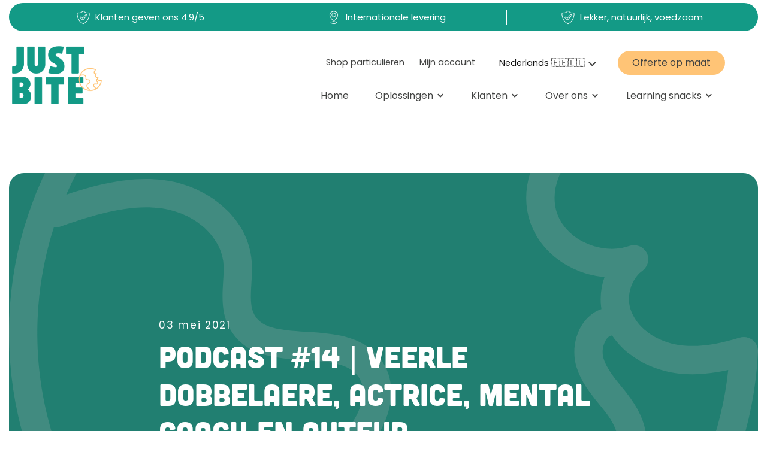

--- FILE ---
content_type: text/html; charset=utf-8
request_url: https://justbite.eu/blogs/podcast/podcast-14-veerle-dobbelaere-actrice-mental-coach-en-auteur
body_size: 40024
content:
<!doctype html>
<html class="no-js" lang="nl">
<head>
  <!-- Google tag (gtag.js) -->
<script async src="https://www.googletagmanager.com/gtag/js?id=AW-772192655"></script>
<script>
  window.dataLayer = window.dataLayer || [];
  function gtag(){dataLayer.push(arguments);}
  gtag('js', new Date());

  gtag('config', 'AW-772192655');
</script>

  <link rel="preload" href="//justbite.eu/cdn/shop/t/4/assets/styles.css?v=32506477033168198531768573611" as="style">

  <meta charset="utf-8" />
<meta name="viewport" content="width=device-width,initial-scale=1.0" />
<meta http-equiv="X-UA-Compatible" content="IE=edge">

<link rel="preconnect" href="https://cdn.shopify.com" crossorigin>
<link rel="preconnect" href="https://fonts.shopify.com" crossorigin>
<link rel="preconnect" href="https://monorail-edge.shopifysvc.com"><link rel="preload" as="font" href="//justbite.eu/cdn/fonts/poppins/poppins_n3.05f58335c3209cce17da4f1f1ab324ebe2982441.woff2" type="font/woff2" crossorigin>
<link rel="preload" as="font" href="//justbite.eu/cdn/fonts/poppins/poppins_n4.0ba78fa5af9b0e1a374041b3ceaadf0a43b41362.woff2" type="font/woff2" crossorigin>
<link rel="preload" as="font" href="//justbite.eu/cdn/fonts/poppins/poppins_n4.0ba78fa5af9b0e1a374041b3ceaadf0a43b41362.woff2" type="font/woff2" crossorigin>
<link rel="preload" as="font" href="//justbite.eu/cdn/fonts/poppins/poppins_n6.aa29d4918bc243723d56b59572e18228ed0786f6.woff2" type="font/woff2" crossorigin><link rel="preload" as="font" href="//justbite.eu/cdn/fonts/poppins/poppins_n7.56758dcf284489feb014a026f3727f2f20a54626.woff2" type="font/woff2" crossorigin><link rel="preload" as="font" href="//justbite.eu/cdn/fonts/poppins/poppins_i4.846ad1e22474f856bd6b81ba4585a60799a9f5d2.woff2" type="font/woff2" crossorigin><link rel="preload" as="font" href="//justbite.eu/cdn/fonts/poppins/poppins_i7.42fd71da11e9d101e1e6c7932199f925f9eea42d.woff2" type="font/woff2" crossorigin><link rel="preload" href="//justbite.eu/cdn/shop/t/4/assets/vendor.js?v=65790349686031678741629182423" as="script">
<link rel="preload" href="//justbite.eu/cdn/shop/t/4/assets/theme.js?v=8581778760271814301746008626" as="script"><link rel="canonical" href="https://justbite.eu/blogs/podcast/podcast-14-veerle-dobbelaere-actrice-mental-coach-en-auteur" /><link rel="shortcut icon" href="//justbite.eu/cdn/shop/files/RGB_JustBiteLogosymboltransparant.png?v=1629449394" type="image/png" /><meta name="description" content="Veerle Dobbelaere is bij de meesten gekend als actrice in vele films, reeksen en theatervoorstellingen. Maar Veerle is naast haar werk als actrice ook actief als professional certified mental coach, omdat ze geboeid is door hoe mensen in elkaar zitten.">
<link rel="preload" as="font" href="//justbite.eu/cdn/fonts/poppins/poppins_n5.ad5b4b72b59a00358afc706450c864c3c8323842.woff2" type="font/woff2" crossorigin><link rel="preload" as="font" href="//justbite.eu/cdn/fonts/poppins/poppins_n6.aa29d4918bc243723d56b59572e18228ed0786f6.woff2" type="font/woff2" crossorigin><meta name="theme-color" content="#ffc476">
  
  
  
  

  <title>
    Podcast #14 | Veerle Dobbelaere, actrice, mental coach en auteur &vert; JustBite
  </title>


  <meta property="og:site_name" content="JustBite">
<meta property="og:url" content="https://justbite.eu/blogs/podcast/podcast-14-veerle-dobbelaere-actrice-mental-coach-en-auteur">
<meta property="og:title" content="Podcast #14 | Veerle Dobbelaere, actrice, mental coach en auteur">
<meta property="og:type" content="article">
<meta property="og:description" content="Veerle Dobbelaere is bij de meesten gekend als actrice in vele films, reeksen en theatervoorstellingen. Maar Veerle is naast haar werk als actrice ook actief als professional certified mental coach, omdat ze geboeid is door hoe mensen in elkaar zitten."><meta property="og:image" content="http://justbite.eu/cdn/shop/articles/Veerle_Dobbelaere_actrice_mental_coach_en_auteur_1200x1200.jpg?v=1628259427">
  <meta property="og:image:secure_url" content="https://justbite.eu/cdn/shop/articles/Veerle_Dobbelaere_actrice_mental_coach_en_auteur_1200x1200.jpg?v=1628259427">
  <meta property="og:image:width" content="630">
  <meta property="og:image:height" content="420"><meta name="twitter:card" content="summary_large_image">
<meta name="twitter:title" content="Podcast #14 | Veerle Dobbelaere, actrice, mental coach en auteur">
<meta name="twitter:description" content="Veerle Dobbelaere is bij de meesten gekend als actrice in vele films, reeksen en theatervoorstellingen. Maar Veerle is naast haar werk als actrice ook actief als professional certified mental coach, omdat ze geboeid is door hoe mensen in elkaar zitten.">


  <link href="//justbite.eu/cdn/shop/t/4/assets/styles.css?v=32506477033168198531768573611" rel="stylesheet" type="text/css" media="all" />

  <script>window.performance && window.performance.mark && window.performance.mark('shopify.content_for_header.start');</script><meta name="facebook-domain-verification" content="otgrbs3fnhaohn2vo9eecpi5dy9ksr">
<meta id="shopify-digital-wallet" name="shopify-digital-wallet" content="/58162315419/digital_wallets/dialog">
<meta name="shopify-checkout-api-token" content="8206c587fed6636753952831201e06b6">
<meta id="in-context-paypal-metadata" data-shop-id="58162315419" data-venmo-supported="false" data-environment="production" data-locale="nl_NL" data-paypal-v4="true" data-currency="EUR">
<link rel="alternate" type="application/atom+xml" title="Feed" href="/blogs/podcast.atom" />
<script async="async" src="/checkouts/internal/preloads.js?locale=nl-BE"></script>
<link rel="preconnect" href="https://shop.app" crossorigin="anonymous">
<script async="async" src="https://shop.app/checkouts/internal/preloads.js?locale=nl-BE&shop_id=58162315419" crossorigin="anonymous"></script>
<script id="apple-pay-shop-capabilities" type="application/json">{"shopId":58162315419,"countryCode":"BE","currencyCode":"EUR","merchantCapabilities":["supports3DS"],"merchantId":"gid:\/\/shopify\/Shop\/58162315419","merchantName":"JustBite","requiredBillingContactFields":["postalAddress","email","phone"],"requiredShippingContactFields":["postalAddress","email","phone"],"shippingType":"shipping","supportedNetworks":["visa","maestro","masterCard","amex"],"total":{"type":"pending","label":"JustBite","amount":"1.00"},"shopifyPaymentsEnabled":true,"supportsSubscriptions":true}</script>
<script id="shopify-features" type="application/json">{"accessToken":"8206c587fed6636753952831201e06b6","betas":["rich-media-storefront-analytics"],"domain":"justbite.eu","predictiveSearch":true,"shopId":58162315419,"locale":"nl"}</script>
<script>var Shopify = Shopify || {};
Shopify.shop = "justbite-b2b.myshopify.com";
Shopify.locale = "nl";
Shopify.currency = {"active":"EUR","rate":"1.0"};
Shopify.country = "BE";
Shopify.theme = {"name":"Showcase","id":126003839131,"schema_name":"Showcase","schema_version":"4.1.0","theme_store_id":677,"role":"main"};
Shopify.theme.handle = "null";
Shopify.theme.style = {"id":null,"handle":null};
Shopify.cdnHost = "justbite.eu/cdn";
Shopify.routes = Shopify.routes || {};
Shopify.routes.root = "/";</script>
<script type="module">!function(o){(o.Shopify=o.Shopify||{}).modules=!0}(window);</script>
<script>!function(o){function n(){var o=[];function n(){o.push(Array.prototype.slice.apply(arguments))}return n.q=o,n}var t=o.Shopify=o.Shopify||{};t.loadFeatures=n(),t.autoloadFeatures=n()}(window);</script>
<script>
  window.ShopifyPay = window.ShopifyPay || {};
  window.ShopifyPay.apiHost = "shop.app\/pay";
  window.ShopifyPay.redirectState = null;
</script>
<script id="shop-js-analytics" type="application/json">{"pageType":"article"}</script>
<script defer="defer" async type="module" src="//justbite.eu/cdn/shopifycloud/shop-js/modules/v2/client.init-shop-cart-sync_CwGft62q.nl.esm.js"></script>
<script defer="defer" async type="module" src="//justbite.eu/cdn/shopifycloud/shop-js/modules/v2/chunk.common_BAeYDmFP.esm.js"></script>
<script defer="defer" async type="module" src="//justbite.eu/cdn/shopifycloud/shop-js/modules/v2/chunk.modal_B9qqLDBC.esm.js"></script>
<script type="module">
  await import("//justbite.eu/cdn/shopifycloud/shop-js/modules/v2/client.init-shop-cart-sync_CwGft62q.nl.esm.js");
await import("//justbite.eu/cdn/shopifycloud/shop-js/modules/v2/chunk.common_BAeYDmFP.esm.js");
await import("//justbite.eu/cdn/shopifycloud/shop-js/modules/v2/chunk.modal_B9qqLDBC.esm.js");

  window.Shopify.SignInWithShop?.initShopCartSync?.({"fedCMEnabled":true,"windoidEnabled":true});

</script>
<script>
  window.Shopify = window.Shopify || {};
  if (!window.Shopify.featureAssets) window.Shopify.featureAssets = {};
  window.Shopify.featureAssets['shop-js'] = {"shop-cart-sync":["modules/v2/client.shop-cart-sync_DYxNzuQz.nl.esm.js","modules/v2/chunk.common_BAeYDmFP.esm.js","modules/v2/chunk.modal_B9qqLDBC.esm.js"],"init-fed-cm":["modules/v2/client.init-fed-cm_CjDsDcAw.nl.esm.js","modules/v2/chunk.common_BAeYDmFP.esm.js","modules/v2/chunk.modal_B9qqLDBC.esm.js"],"shop-cash-offers":["modules/v2/client.shop-cash-offers_ClkbB2SN.nl.esm.js","modules/v2/chunk.common_BAeYDmFP.esm.js","modules/v2/chunk.modal_B9qqLDBC.esm.js"],"shop-login-button":["modules/v2/client.shop-login-button_WLp3fA_k.nl.esm.js","modules/v2/chunk.common_BAeYDmFP.esm.js","modules/v2/chunk.modal_B9qqLDBC.esm.js"],"pay-button":["modules/v2/client.pay-button_CMzcDx7A.nl.esm.js","modules/v2/chunk.common_BAeYDmFP.esm.js","modules/v2/chunk.modal_B9qqLDBC.esm.js"],"shop-button":["modules/v2/client.shop-button_C5HrfeZa.nl.esm.js","modules/v2/chunk.common_BAeYDmFP.esm.js","modules/v2/chunk.modal_B9qqLDBC.esm.js"],"avatar":["modules/v2/client.avatar_BTnouDA3.nl.esm.js"],"init-windoid":["modules/v2/client.init-windoid_BPUgzmVN.nl.esm.js","modules/v2/chunk.common_BAeYDmFP.esm.js","modules/v2/chunk.modal_B9qqLDBC.esm.js"],"init-shop-for-new-customer-accounts":["modules/v2/client.init-shop-for-new-customer-accounts_C_53TFWp.nl.esm.js","modules/v2/client.shop-login-button_WLp3fA_k.nl.esm.js","modules/v2/chunk.common_BAeYDmFP.esm.js","modules/v2/chunk.modal_B9qqLDBC.esm.js"],"init-shop-email-lookup-coordinator":["modules/v2/client.init-shop-email-lookup-coordinator_BuZJWlrC.nl.esm.js","modules/v2/chunk.common_BAeYDmFP.esm.js","modules/v2/chunk.modal_B9qqLDBC.esm.js"],"init-shop-cart-sync":["modules/v2/client.init-shop-cart-sync_CwGft62q.nl.esm.js","modules/v2/chunk.common_BAeYDmFP.esm.js","modules/v2/chunk.modal_B9qqLDBC.esm.js"],"shop-toast-manager":["modules/v2/client.shop-toast-manager_3XRE_uEZ.nl.esm.js","modules/v2/chunk.common_BAeYDmFP.esm.js","modules/v2/chunk.modal_B9qqLDBC.esm.js"],"init-customer-accounts":["modules/v2/client.init-customer-accounts_DmSKRkZb.nl.esm.js","modules/v2/client.shop-login-button_WLp3fA_k.nl.esm.js","modules/v2/chunk.common_BAeYDmFP.esm.js","modules/v2/chunk.modal_B9qqLDBC.esm.js"],"init-customer-accounts-sign-up":["modules/v2/client.init-customer-accounts-sign-up_CeYkBAph.nl.esm.js","modules/v2/client.shop-login-button_WLp3fA_k.nl.esm.js","modules/v2/chunk.common_BAeYDmFP.esm.js","modules/v2/chunk.modal_B9qqLDBC.esm.js"],"shop-follow-button":["modules/v2/client.shop-follow-button_EFIbvYjS.nl.esm.js","modules/v2/chunk.common_BAeYDmFP.esm.js","modules/v2/chunk.modal_B9qqLDBC.esm.js"],"checkout-modal":["modules/v2/client.checkout-modal_D8HUqXhX.nl.esm.js","modules/v2/chunk.common_BAeYDmFP.esm.js","modules/v2/chunk.modal_B9qqLDBC.esm.js"],"shop-login":["modules/v2/client.shop-login_BUSqPzuV.nl.esm.js","modules/v2/chunk.common_BAeYDmFP.esm.js","modules/v2/chunk.modal_B9qqLDBC.esm.js"],"lead-capture":["modules/v2/client.lead-capture_CFcRSnZi.nl.esm.js","modules/v2/chunk.common_BAeYDmFP.esm.js","modules/v2/chunk.modal_B9qqLDBC.esm.js"],"payment-terms":["modules/v2/client.payment-terms_DBKgFsWx.nl.esm.js","modules/v2/chunk.common_BAeYDmFP.esm.js","modules/v2/chunk.modal_B9qqLDBC.esm.js"]};
</script>
<script>(function() {
  var isLoaded = false;
  function asyncLoad() {
    if (isLoaded) return;
    isLoaded = true;
    var urls = ["https:\/\/cdn.shopify.com\/s\/files\/1\/0581\/6231\/5419\/t\/4\/assets\/appstle-init.js?v=1678106286\u0026shop=justbite-b2b.myshopify.com","https:\/\/cdn.shopify.com\/s\/files\/1\/0581\/6231\/5419\/t\/4\/assets\/appstle-init.js?v=1678106286\u0026shop=justbite-b2b.myshopify.com"];
    for (var i = 0; i < urls.length; i++) {
      var s = document.createElement('script');
      s.type = 'text/javascript';
      s.async = true;
      s.src = urls[i];
      var x = document.getElementsByTagName('script')[0];
      x.parentNode.insertBefore(s, x);
    }
  };
  if(window.attachEvent) {
    window.attachEvent('onload', asyncLoad);
  } else {
    window.addEventListener('load', asyncLoad, false);
  }
})();</script>
<script id="__st">var __st={"a":58162315419,"offset":3600,"reqid":"b4353ffa-cae9-4f4b-9378-6dc2cbc0de59-1769412780","pageurl":"justbite.eu\/blogs\/podcast\/podcast-14-veerle-dobbelaere-actrice-mental-coach-en-auteur","s":"articles-556740477083","u":"9e5e96c96cdb","p":"article","rtyp":"article","rid":556740477083};</script>
<script>window.ShopifyPaypalV4VisibilityTracking = true;</script>
<script id="captcha-bootstrap">!function(){'use strict';const t='contact',e='account',n='new_comment',o=[[t,t],['blogs',n],['comments',n],[t,'customer']],c=[[e,'customer_login'],[e,'guest_login'],[e,'recover_customer_password'],[e,'create_customer']],r=t=>t.map((([t,e])=>`form[action*='/${t}']:not([data-nocaptcha='true']) input[name='form_type'][value='${e}']`)).join(','),a=t=>()=>t?[...document.querySelectorAll(t)].map((t=>t.form)):[];function s(){const t=[...o],e=r(t);return a(e)}const i='password',u='form_key',d=['recaptcha-v3-token','g-recaptcha-response','h-captcha-response',i],f=()=>{try{return window.sessionStorage}catch{return}},m='__shopify_v',_=t=>t.elements[u];function p(t,e,n=!1){try{const o=window.sessionStorage,c=JSON.parse(o.getItem(e)),{data:r}=function(t){const{data:e,action:n}=t;return t[m]||n?{data:e,action:n}:{data:t,action:n}}(c);for(const[e,n]of Object.entries(r))t.elements[e]&&(t.elements[e].value=n);n&&o.removeItem(e)}catch(o){console.error('form repopulation failed',{error:o})}}const l='form_type',E='cptcha';function T(t){t.dataset[E]=!0}const w=window,h=w.document,L='Shopify',v='ce_forms',y='captcha';let A=!1;((t,e)=>{const n=(g='f06e6c50-85a8-45c8-87d0-21a2b65856fe',I='https://cdn.shopify.com/shopifycloud/storefront-forms-hcaptcha/ce_storefront_forms_captcha_hcaptcha.v1.5.2.iife.js',D={infoText:'Beschermd door hCaptcha',privacyText:'Privacy',termsText:'Voorwaarden'},(t,e,n)=>{const o=w[L][v],c=o.bindForm;if(c)return c(t,g,e,D).then(n);var r;o.q.push([[t,g,e,D],n]),r=I,A||(h.body.append(Object.assign(h.createElement('script'),{id:'captcha-provider',async:!0,src:r})),A=!0)});var g,I,D;w[L]=w[L]||{},w[L][v]=w[L][v]||{},w[L][v].q=[],w[L][y]=w[L][y]||{},w[L][y].protect=function(t,e){n(t,void 0,e),T(t)},Object.freeze(w[L][y]),function(t,e,n,w,h,L){const[v,y,A,g]=function(t,e,n){const i=e?o:[],u=t?c:[],d=[...i,...u],f=r(d),m=r(i),_=r(d.filter((([t,e])=>n.includes(e))));return[a(f),a(m),a(_),s()]}(w,h,L),I=t=>{const e=t.target;return e instanceof HTMLFormElement?e:e&&e.form},D=t=>v().includes(t);t.addEventListener('submit',(t=>{const e=I(t);if(!e)return;const n=D(e)&&!e.dataset.hcaptchaBound&&!e.dataset.recaptchaBound,o=_(e),c=g().includes(e)&&(!o||!o.value);(n||c)&&t.preventDefault(),c&&!n&&(function(t){try{if(!f())return;!function(t){const e=f();if(!e)return;const n=_(t);if(!n)return;const o=n.value;o&&e.removeItem(o)}(t);const e=Array.from(Array(32),(()=>Math.random().toString(36)[2])).join('');!function(t,e){_(t)||t.append(Object.assign(document.createElement('input'),{type:'hidden',name:u})),t.elements[u].value=e}(t,e),function(t,e){const n=f();if(!n)return;const o=[...t.querySelectorAll(`input[type='${i}']`)].map((({name:t})=>t)),c=[...d,...o],r={};for(const[a,s]of new FormData(t).entries())c.includes(a)||(r[a]=s);n.setItem(e,JSON.stringify({[m]:1,action:t.action,data:r}))}(t,e)}catch(e){console.error('failed to persist form',e)}}(e),e.submit())}));const S=(t,e)=>{t&&!t.dataset[E]&&(n(t,e.some((e=>e===t))),T(t))};for(const o of['focusin','change'])t.addEventListener(o,(t=>{const e=I(t);D(e)&&S(e,y())}));const B=e.get('form_key'),M=e.get(l),P=B&&M;t.addEventListener('DOMContentLoaded',(()=>{const t=y();if(P)for(const e of t)e.elements[l].value===M&&p(e,B);[...new Set([...A(),...v().filter((t=>'true'===t.dataset.shopifyCaptcha))])].forEach((e=>S(e,t)))}))}(h,new URLSearchParams(w.location.search),n,t,e,['guest_login'])})(!0,!0)}();</script>
<script integrity="sha256-4kQ18oKyAcykRKYeNunJcIwy7WH5gtpwJnB7kiuLZ1E=" data-source-attribution="shopify.loadfeatures" defer="defer" src="//justbite.eu/cdn/shopifycloud/storefront/assets/storefront/load_feature-a0a9edcb.js" crossorigin="anonymous"></script>
<script crossorigin="anonymous" defer="defer" src="//justbite.eu/cdn/shopifycloud/storefront/assets/shopify_pay/storefront-65b4c6d7.js?v=20250812"></script>
<script data-source-attribution="shopify.dynamic_checkout.dynamic.init">var Shopify=Shopify||{};Shopify.PaymentButton=Shopify.PaymentButton||{isStorefrontPortableWallets:!0,init:function(){window.Shopify.PaymentButton.init=function(){};var t=document.createElement("script");t.src="https://justbite.eu/cdn/shopifycloud/portable-wallets/latest/portable-wallets.nl.js",t.type="module",document.head.appendChild(t)}};
</script>
<script data-source-attribution="shopify.dynamic_checkout.buyer_consent">
  function portableWalletsHideBuyerConsent(e){var t=document.getElementById("shopify-buyer-consent"),n=document.getElementById("shopify-subscription-policy-button");t&&n&&(t.classList.add("hidden"),t.setAttribute("aria-hidden","true"),n.removeEventListener("click",e))}function portableWalletsShowBuyerConsent(e){var t=document.getElementById("shopify-buyer-consent"),n=document.getElementById("shopify-subscription-policy-button");t&&n&&(t.classList.remove("hidden"),t.removeAttribute("aria-hidden"),n.addEventListener("click",e))}window.Shopify?.PaymentButton&&(window.Shopify.PaymentButton.hideBuyerConsent=portableWalletsHideBuyerConsent,window.Shopify.PaymentButton.showBuyerConsent=portableWalletsShowBuyerConsent);
</script>
<script data-source-attribution="shopify.dynamic_checkout.cart.bootstrap">document.addEventListener("DOMContentLoaded",(function(){function t(){return document.querySelector("shopify-accelerated-checkout-cart, shopify-accelerated-checkout")}if(t())Shopify.PaymentButton.init();else{new MutationObserver((function(e,n){t()&&(Shopify.PaymentButton.init(),n.disconnect())})).observe(document.body,{childList:!0,subtree:!0})}}));
</script>
<link id="shopify-accelerated-checkout-styles" rel="stylesheet" media="screen" href="https://justbite.eu/cdn/shopifycloud/portable-wallets/latest/accelerated-checkout-backwards-compat.css" crossorigin="anonymous">
<style id="shopify-accelerated-checkout-cart">
        #shopify-buyer-consent {
  margin-top: 1em;
  display: inline-block;
  width: 100%;
}

#shopify-buyer-consent.hidden {
  display: none;
}

#shopify-subscription-policy-button {
  background: none;
  border: none;
  padding: 0;
  text-decoration: underline;
  font-size: inherit;
  cursor: pointer;
}

#shopify-subscription-policy-button::before {
  box-shadow: none;
}

      </style>

<script>window.performance && window.performance.mark && window.performance.mark('shopify.content_for_header.end');</script>

  
  <script>
    document.documentElement.className = document.documentElement.className.replace('no-js', '');
    window.theme = window.theme || {};
    theme.money_format = "€{{amount_with_comma_separator}}";
    theme.money_container = '.theme-money';
    theme.strings = {
      previous: "voorgaand",
      next: "volgende",
      close: "Dichtbij",
      addressError: "Fout bij het opzoeken van dat adres",
      addressNoResults: "Geen resultaten voor dat adres",
      addressQueryLimit: "Je hebt de gebruikslimiet van de Google API overschreden. Overweeg een upgrade naar een \u003ca href=\"https:\/\/developers.google.com\/maps\/premium\/usage-limits\"\u003ePremium Plan\u003c\/a\u003e.",
      authError: "Er is een probleem opgetreden bij het verifiëren van uw Google Maps API Key.",
      back: "Voorgaand",
      cartConfirmation: "Ga akkoord met de algemene voorwaarden voordat je verdergaat.",
      loadMore: "Laat meer zien",
      infiniteScrollNoMore: "End",
      priceNonExistent: "Uitverkocht",
      buttonDefault: "In winkelwagen",
      buttonNoStock: "Uitverkocht",
      buttonNoVariant: "Uitverkocht",
      variantNoStock: "Uitverkocht",
      unitPriceSeparator: " \/ ",
      colorBoxPrevious: "Vorige",
      colorBoxNext: "Volgende",
      colorBoxClose: "Sluiten",
      navigateHome: "Huis",
      productAddingToCart: "Het toevoegen",
      productAddedToCart: "Toegevoegd",
      popupWasAdded: "is aan je winkelwagen toegevoegd",
      popupCheckout: "Plaats bestelling",
      popupContinueShopping: "Terugkeren naar winkel",
      onlyXLeft: "[[ quantity ]] op voorraad",
      priceSoldOut: "Uitverkocht",
      loading: "Berekenen...",
      viewCart: "Winkelwagen bekijken",
      page: "Pagina {{ page }}",
      imageSlider: "Images",
      clearAll: "Wis alle filters"
    };
    theme.routes = {
      search_url: '/search',
      cart_url: '/cart',
      cart_add_url: '/cart/add',
      checkout: '/checkout'
    };
    theme.settings = {
      productImageParallax: true,
      animationEnabledDesktop: true,
      animationEnabledMobile: true
    };

    theme.checkViewportFillers = function(){
      var toggleState = false;
      var elPageContent = document.getElementById('page-content');
      if(elPageContent) {
        var elOverlapSection = elPageContent.querySelector('.header-overlap-section');
        if (elOverlapSection) {
          var padding = parseInt(getComputedStyle(elPageContent).getPropertyValue('padding-top'));
          toggleState = ((Math.round(elOverlapSection.offsetTop) - padding) === 0);
        }
      }
      if(toggleState) {
        document.getElementsByTagName('body')[0].classList.add('header-section-overlap');
      } else {
        document.getElementsByTagName('body')[0].classList.remove('header-section-overlap');
      }
    };

    theme.assessAltLogo = function(){
      var elsOverlappers = document.querySelectorAll('.needs-alt-logo');
      var useAltLogo = false;
      if(elsOverlappers.length) {
        var elSiteControl = document.querySelector('#site-control');
        var elSiteControlInner = document.querySelector('#site-control .site-control__inner');
        var headerMid = elSiteControlInner.offsetTop + elSiteControl.offsetTop + elSiteControlInner.offsetHeight / 2;
        Array.prototype.forEach.call(elsOverlappers, function(el, i){
          var thisTop = el.getBoundingClientRect().top;
          var thisBottom = thisTop + el.offsetHeight;
          if(headerMid > thisTop && headerMid < thisBottom) {
            useAltLogo = true;
            return false;
          }
        });
      }
      if(useAltLogo) {
        document.getElementsByTagName('body')[0].classList.add('use-alt-logo');
      } else {
        document.getElementsByTagName('body')[0].classList.remove('use-alt-logo');
      }
    };
  </script>
  
  <!-- jQuery load -->
  <script src="https://ajax.googleapis.com/ajax/libs/jquery/3.6.0/jquery.min.js"></script>
  
  <meta name="trustpilot-one-time-domain-verification-id" content="91fe4126-c8cc-431a-997b-640c18808a34"/>
  <!-- Google Tag Manager -->
  <script>(function(w,d,s,l,i){w[l]=w[l]||[];w[l].push({'gtm.start':
  new Date().getTime(),event:'gtm.js'});var f=d.getElementsByTagName(s)[0],
  j=d.createElement(s),dl=l!='dataLayer'?'&l='+l:'';j.async=true;j.src=
  'https://www.googletagmanager.com/gtm.js?id='+i+dl;f.parentNode.insertBefore(j,f);
  })(window,document,'script','dataLayer','GTM-MR6SK2K');</script>
  <!-- End Google Tag Manager -->
  

<meta name="google-site-verification" content="frJkBQ2HDnCiixbx9qZYEq6OF51gVGJLEmc5L-N9iqg" />




<link href="https://monorail-edge.shopifysvc.com" rel="dns-prefetch">
<script>(function(){if ("sendBeacon" in navigator && "performance" in window) {try {var session_token_from_headers = performance.getEntriesByType('navigation')[0].serverTiming.find(x => x.name == '_s').description;} catch {var session_token_from_headers = undefined;}var session_cookie_matches = document.cookie.match(/_shopify_s=([^;]*)/);var session_token_from_cookie = session_cookie_matches && session_cookie_matches.length === 2 ? session_cookie_matches[1] : "";var session_token = session_token_from_headers || session_token_from_cookie || "";function handle_abandonment_event(e) {var entries = performance.getEntries().filter(function(entry) {return /monorail-edge.shopifysvc.com/.test(entry.name);});if (!window.abandonment_tracked && entries.length === 0) {window.abandonment_tracked = true;var currentMs = Date.now();var navigation_start = performance.timing.navigationStart;var payload = {shop_id: 58162315419,url: window.location.href,navigation_start,duration: currentMs - navigation_start,session_token,page_type: "article"};window.navigator.sendBeacon("https://monorail-edge.shopifysvc.com/v1/produce", JSON.stringify({schema_id: "online_store_buyer_site_abandonment/1.1",payload: payload,metadata: {event_created_at_ms: currentMs,event_sent_at_ms: currentMs}}));}}window.addEventListener('pagehide', handle_abandonment_event);}}());</script>
<script id="web-pixels-manager-setup">(function e(e,d,r,n,o){if(void 0===o&&(o={}),!Boolean(null===(a=null===(i=window.Shopify)||void 0===i?void 0:i.analytics)||void 0===a?void 0:a.replayQueue)){var i,a;window.Shopify=window.Shopify||{};var t=window.Shopify;t.analytics=t.analytics||{};var s=t.analytics;s.replayQueue=[],s.publish=function(e,d,r){return s.replayQueue.push([e,d,r]),!0};try{self.performance.mark("wpm:start")}catch(e){}var l=function(){var e={modern:/Edge?\/(1{2}[4-9]|1[2-9]\d|[2-9]\d{2}|\d{4,})\.\d+(\.\d+|)|Firefox\/(1{2}[4-9]|1[2-9]\d|[2-9]\d{2}|\d{4,})\.\d+(\.\d+|)|Chrom(ium|e)\/(9{2}|\d{3,})\.\d+(\.\d+|)|(Maci|X1{2}).+ Version\/(15\.\d+|(1[6-9]|[2-9]\d|\d{3,})\.\d+)([,.]\d+|)( \(\w+\)|)( Mobile\/\w+|) Safari\/|Chrome.+OPR\/(9{2}|\d{3,})\.\d+\.\d+|(CPU[ +]OS|iPhone[ +]OS|CPU[ +]iPhone|CPU IPhone OS|CPU iPad OS)[ +]+(15[._]\d+|(1[6-9]|[2-9]\d|\d{3,})[._]\d+)([._]\d+|)|Android:?[ /-](13[3-9]|1[4-9]\d|[2-9]\d{2}|\d{4,})(\.\d+|)(\.\d+|)|Android.+Firefox\/(13[5-9]|1[4-9]\d|[2-9]\d{2}|\d{4,})\.\d+(\.\d+|)|Android.+Chrom(ium|e)\/(13[3-9]|1[4-9]\d|[2-9]\d{2}|\d{4,})\.\d+(\.\d+|)|SamsungBrowser\/([2-9]\d|\d{3,})\.\d+/,legacy:/Edge?\/(1[6-9]|[2-9]\d|\d{3,})\.\d+(\.\d+|)|Firefox\/(5[4-9]|[6-9]\d|\d{3,})\.\d+(\.\d+|)|Chrom(ium|e)\/(5[1-9]|[6-9]\d|\d{3,})\.\d+(\.\d+|)([\d.]+$|.*Safari\/(?![\d.]+ Edge\/[\d.]+$))|(Maci|X1{2}).+ Version\/(10\.\d+|(1[1-9]|[2-9]\d|\d{3,})\.\d+)([,.]\d+|)( \(\w+\)|)( Mobile\/\w+|) Safari\/|Chrome.+OPR\/(3[89]|[4-9]\d|\d{3,})\.\d+\.\d+|(CPU[ +]OS|iPhone[ +]OS|CPU[ +]iPhone|CPU IPhone OS|CPU iPad OS)[ +]+(10[._]\d+|(1[1-9]|[2-9]\d|\d{3,})[._]\d+)([._]\d+|)|Android:?[ /-](13[3-9]|1[4-9]\d|[2-9]\d{2}|\d{4,})(\.\d+|)(\.\d+|)|Mobile Safari.+OPR\/([89]\d|\d{3,})\.\d+\.\d+|Android.+Firefox\/(13[5-9]|1[4-9]\d|[2-9]\d{2}|\d{4,})\.\d+(\.\d+|)|Android.+Chrom(ium|e)\/(13[3-9]|1[4-9]\d|[2-9]\d{2}|\d{4,})\.\d+(\.\d+|)|Android.+(UC? ?Browser|UCWEB|U3)[ /]?(15\.([5-9]|\d{2,})|(1[6-9]|[2-9]\d|\d{3,})\.\d+)\.\d+|SamsungBrowser\/(5\.\d+|([6-9]|\d{2,})\.\d+)|Android.+MQ{2}Browser\/(14(\.(9|\d{2,})|)|(1[5-9]|[2-9]\d|\d{3,})(\.\d+|))(\.\d+|)|K[Aa][Ii]OS\/(3\.\d+|([4-9]|\d{2,})\.\d+)(\.\d+|)/},d=e.modern,r=e.legacy,n=navigator.userAgent;return n.match(d)?"modern":n.match(r)?"legacy":"unknown"}(),u="modern"===l?"modern":"legacy",c=(null!=n?n:{modern:"",legacy:""})[u],f=function(e){return[e.baseUrl,"/wpm","/b",e.hashVersion,"modern"===e.buildTarget?"m":"l",".js"].join("")}({baseUrl:d,hashVersion:r,buildTarget:u}),m=function(e){var d=e.version,r=e.bundleTarget,n=e.surface,o=e.pageUrl,i=e.monorailEndpoint;return{emit:function(e){var a=e.status,t=e.errorMsg,s=(new Date).getTime(),l=JSON.stringify({metadata:{event_sent_at_ms:s},events:[{schema_id:"web_pixels_manager_load/3.1",payload:{version:d,bundle_target:r,page_url:o,status:a,surface:n,error_msg:t},metadata:{event_created_at_ms:s}}]});if(!i)return console&&console.warn&&console.warn("[Web Pixels Manager] No Monorail endpoint provided, skipping logging."),!1;try{return self.navigator.sendBeacon.bind(self.navigator)(i,l)}catch(e){}var u=new XMLHttpRequest;try{return u.open("POST",i,!0),u.setRequestHeader("Content-Type","text/plain"),u.send(l),!0}catch(e){return console&&console.warn&&console.warn("[Web Pixels Manager] Got an unhandled error while logging to Monorail."),!1}}}}({version:r,bundleTarget:l,surface:e.surface,pageUrl:self.location.href,monorailEndpoint:e.monorailEndpoint});try{o.browserTarget=l,function(e){var d=e.src,r=e.async,n=void 0===r||r,o=e.onload,i=e.onerror,a=e.sri,t=e.scriptDataAttributes,s=void 0===t?{}:t,l=document.createElement("script"),u=document.querySelector("head"),c=document.querySelector("body");if(l.async=n,l.src=d,a&&(l.integrity=a,l.crossOrigin="anonymous"),s)for(var f in s)if(Object.prototype.hasOwnProperty.call(s,f))try{l.dataset[f]=s[f]}catch(e){}if(o&&l.addEventListener("load",o),i&&l.addEventListener("error",i),u)u.appendChild(l);else{if(!c)throw new Error("Did not find a head or body element to append the script");c.appendChild(l)}}({src:f,async:!0,onload:function(){if(!function(){var e,d;return Boolean(null===(d=null===(e=window.Shopify)||void 0===e?void 0:e.analytics)||void 0===d?void 0:d.initialized)}()){var d=window.webPixelsManager.init(e)||void 0;if(d){var r=window.Shopify.analytics;r.replayQueue.forEach((function(e){var r=e[0],n=e[1],o=e[2];d.publishCustomEvent(r,n,o)})),r.replayQueue=[],r.publish=d.publishCustomEvent,r.visitor=d.visitor,r.initialized=!0}}},onerror:function(){return m.emit({status:"failed",errorMsg:"".concat(f," has failed to load")})},sri:function(e){var d=/^sha384-[A-Za-z0-9+/=]+$/;return"string"==typeof e&&d.test(e)}(c)?c:"",scriptDataAttributes:o}),m.emit({status:"loading"})}catch(e){m.emit({status:"failed",errorMsg:(null==e?void 0:e.message)||"Unknown error"})}}})({shopId: 58162315419,storefrontBaseUrl: "https://justbite.eu",extensionsBaseUrl: "https://extensions.shopifycdn.com/cdn/shopifycloud/web-pixels-manager",monorailEndpoint: "https://monorail-edge.shopifysvc.com/unstable/produce_batch",surface: "storefront-renderer",enabledBetaFlags: ["2dca8a86"],webPixelsConfigList: [{"id":"315818314","configuration":"{\"pixel_id\":\"462467504189993\",\"pixel_type\":\"facebook_pixel\",\"metaapp_system_user_token\":\"-\"}","eventPayloadVersion":"v1","runtimeContext":"OPEN","scriptVersion":"ca16bc87fe92b6042fbaa3acc2fbdaa6","type":"APP","apiClientId":2329312,"privacyPurposes":["ANALYTICS","MARKETING","SALE_OF_DATA"],"dataSharingAdjustments":{"protectedCustomerApprovalScopes":["read_customer_address","read_customer_email","read_customer_name","read_customer_personal_data","read_customer_phone"]}},{"id":"shopify-app-pixel","configuration":"{}","eventPayloadVersion":"v1","runtimeContext":"STRICT","scriptVersion":"0450","apiClientId":"shopify-pixel","type":"APP","privacyPurposes":["ANALYTICS","MARKETING"]},{"id":"shopify-custom-pixel","eventPayloadVersion":"v1","runtimeContext":"LAX","scriptVersion":"0450","apiClientId":"shopify-pixel","type":"CUSTOM","privacyPurposes":["ANALYTICS","MARKETING"]}],isMerchantRequest: false,initData: {"shop":{"name":"JustBite","paymentSettings":{"currencyCode":"EUR"},"myshopifyDomain":"justbite-b2b.myshopify.com","countryCode":"BE","storefrontUrl":"https:\/\/justbite.eu"},"customer":null,"cart":null,"checkout":null,"productVariants":[],"purchasingCompany":null},},"https://justbite.eu/cdn","fcfee988w5aeb613cpc8e4bc33m6693e112",{"modern":"","legacy":""},{"shopId":"58162315419","storefrontBaseUrl":"https:\/\/justbite.eu","extensionBaseUrl":"https:\/\/extensions.shopifycdn.com\/cdn\/shopifycloud\/web-pixels-manager","surface":"storefront-renderer","enabledBetaFlags":"[\"2dca8a86\"]","isMerchantRequest":"false","hashVersion":"fcfee988w5aeb613cpc8e4bc33m6693e112","publish":"custom","events":"[[\"page_viewed\",{}]]"});</script><script>
  window.ShopifyAnalytics = window.ShopifyAnalytics || {};
  window.ShopifyAnalytics.meta = window.ShopifyAnalytics.meta || {};
  window.ShopifyAnalytics.meta.currency = 'EUR';
  var meta = {"page":{"pageType":"article","resourceType":"article","resourceId":556740477083,"requestId":"b4353ffa-cae9-4f4b-9378-6dc2cbc0de59-1769412780"}};
  for (var attr in meta) {
    window.ShopifyAnalytics.meta[attr] = meta[attr];
  }
</script>
<script class="analytics">
  (function () {
    var customDocumentWrite = function(content) {
      var jquery = null;

      if (window.jQuery) {
        jquery = window.jQuery;
      } else if (window.Checkout && window.Checkout.$) {
        jquery = window.Checkout.$;
      }

      if (jquery) {
        jquery('body').append(content);
      }
    };

    var hasLoggedConversion = function(token) {
      if (token) {
        return document.cookie.indexOf('loggedConversion=' + token) !== -1;
      }
      return false;
    }

    var setCookieIfConversion = function(token) {
      if (token) {
        var twoMonthsFromNow = new Date(Date.now());
        twoMonthsFromNow.setMonth(twoMonthsFromNow.getMonth() + 2);

        document.cookie = 'loggedConversion=' + token + '; expires=' + twoMonthsFromNow;
      }
    }

    var trekkie = window.ShopifyAnalytics.lib = window.trekkie = window.trekkie || [];
    if (trekkie.integrations) {
      return;
    }
    trekkie.methods = [
      'identify',
      'page',
      'ready',
      'track',
      'trackForm',
      'trackLink'
    ];
    trekkie.factory = function(method) {
      return function() {
        var args = Array.prototype.slice.call(arguments);
        args.unshift(method);
        trekkie.push(args);
        return trekkie;
      };
    };
    for (var i = 0; i < trekkie.methods.length; i++) {
      var key = trekkie.methods[i];
      trekkie[key] = trekkie.factory(key);
    }
    trekkie.load = function(config) {
      trekkie.config = config || {};
      trekkie.config.initialDocumentCookie = document.cookie;
      var first = document.getElementsByTagName('script')[0];
      var script = document.createElement('script');
      script.type = 'text/javascript';
      script.onerror = function(e) {
        var scriptFallback = document.createElement('script');
        scriptFallback.type = 'text/javascript';
        scriptFallback.onerror = function(error) {
                var Monorail = {
      produce: function produce(monorailDomain, schemaId, payload) {
        var currentMs = new Date().getTime();
        var event = {
          schema_id: schemaId,
          payload: payload,
          metadata: {
            event_created_at_ms: currentMs,
            event_sent_at_ms: currentMs
          }
        };
        return Monorail.sendRequest("https://" + monorailDomain + "/v1/produce", JSON.stringify(event));
      },
      sendRequest: function sendRequest(endpointUrl, payload) {
        // Try the sendBeacon API
        if (window && window.navigator && typeof window.navigator.sendBeacon === 'function' && typeof window.Blob === 'function' && !Monorail.isIos12()) {
          var blobData = new window.Blob([payload], {
            type: 'text/plain'
          });

          if (window.navigator.sendBeacon(endpointUrl, blobData)) {
            return true;
          } // sendBeacon was not successful

        } // XHR beacon

        var xhr = new XMLHttpRequest();

        try {
          xhr.open('POST', endpointUrl);
          xhr.setRequestHeader('Content-Type', 'text/plain');
          xhr.send(payload);
        } catch (e) {
          console.log(e);
        }

        return false;
      },
      isIos12: function isIos12() {
        return window.navigator.userAgent.lastIndexOf('iPhone; CPU iPhone OS 12_') !== -1 || window.navigator.userAgent.lastIndexOf('iPad; CPU OS 12_') !== -1;
      }
    };
    Monorail.produce('monorail-edge.shopifysvc.com',
      'trekkie_storefront_load_errors/1.1',
      {shop_id: 58162315419,
      theme_id: 126003839131,
      app_name: "storefront",
      context_url: window.location.href,
      source_url: "//justbite.eu/cdn/s/trekkie.storefront.8d95595f799fbf7e1d32231b9a28fd43b70c67d3.min.js"});

        };
        scriptFallback.async = true;
        scriptFallback.src = '//justbite.eu/cdn/s/trekkie.storefront.8d95595f799fbf7e1d32231b9a28fd43b70c67d3.min.js';
        first.parentNode.insertBefore(scriptFallback, first);
      };
      script.async = true;
      script.src = '//justbite.eu/cdn/s/trekkie.storefront.8d95595f799fbf7e1d32231b9a28fd43b70c67d3.min.js';
      first.parentNode.insertBefore(script, first);
    };
    trekkie.load(
      {"Trekkie":{"appName":"storefront","development":false,"defaultAttributes":{"shopId":58162315419,"isMerchantRequest":null,"themeId":126003839131,"themeCityHash":"5867428140090939286","contentLanguage":"nl","currency":"EUR","eventMetadataId":"0bcc38e4-ff33-4825-aa8e-738cf5a4d51a"},"isServerSideCookieWritingEnabled":true,"monorailRegion":"shop_domain","enabledBetaFlags":["65f19447"]},"Session Attribution":{},"S2S":{"facebookCapiEnabled":true,"source":"trekkie-storefront-renderer","apiClientId":580111}}
    );

    var loaded = false;
    trekkie.ready(function() {
      if (loaded) return;
      loaded = true;

      window.ShopifyAnalytics.lib = window.trekkie;

      var originalDocumentWrite = document.write;
      document.write = customDocumentWrite;
      try { window.ShopifyAnalytics.merchantGoogleAnalytics.call(this); } catch(error) {};
      document.write = originalDocumentWrite;

      window.ShopifyAnalytics.lib.page(null,{"pageType":"article","resourceType":"article","resourceId":556740477083,"requestId":"b4353ffa-cae9-4f4b-9378-6dc2cbc0de59-1769412780","shopifyEmitted":true});

      var match = window.location.pathname.match(/checkouts\/(.+)\/(thank_you|post_purchase)/)
      var token = match? match[1]: undefined;
      if (!hasLoggedConversion(token)) {
        setCookieIfConversion(token);
        
      }
    });


        var eventsListenerScript = document.createElement('script');
        eventsListenerScript.async = true;
        eventsListenerScript.src = "//justbite.eu/cdn/shopifycloud/storefront/assets/shop_events_listener-3da45d37.js";
        document.getElementsByTagName('head')[0].appendChild(eventsListenerScript);

})();</script>
<script
  defer
  src="https://justbite.eu/cdn/shopifycloud/perf-kit/shopify-perf-kit-3.0.4.min.js"
  data-application="storefront-renderer"
  data-shop-id="58162315419"
  data-render-region="gcp-us-east1"
  data-page-type="article"
  data-theme-instance-id="126003839131"
  data-theme-name="Showcase"
  data-theme-version="4.1.0"
  data-monorail-region="shop_domain"
  data-resource-timing-sampling-rate="10"
  data-shs="true"
  data-shs-beacon="true"
  data-shs-export-with-fetch="true"
  data-shs-logs-sample-rate="1"
  data-shs-beacon-endpoint="https://justbite.eu/api/collect"
></script>
</head>

<body id="page-podcast-14-veerle-dobbelaere-actrice-mental-coach-en-auteur" class="page-podcast-14-veerle-dobbelaere-actrice-mental-coach-en-auteur template-article">
  <!-- Google Tag Manager (noscript) -->
  <noscript><iframe src="https://www.googletagmanager.com/ns.html?id=GTM-MR6SK2K"
  height="0" width="0" style="display:none;visibility:hidden"></iframe></noscript>
  <!-- End Google Tag Manager (noscript) -->

  
  
  
    <script>
      if(window.innerWidth < 768 && window.localStorage.getItem('is_first_visit') !== null) {
        var pageFadedIn = false;
        document.body.style.opacity = 0;

        function fadeInPageMob(){
          if(!pageFadedIn) {
            document.body.classList.add("cc-animate-enabled");
            document.body.style.transition = 'opacity 0.4s';
            setTimeout(function () {
              document.body.style.opacity = 1;
            }, 200);
            pageFadedIn = true;
          }
        }

        window.addEventListener("load", fadeInPageMob);
        setTimeout(fadeInPageMob, 3000);
      }

      window.addEventListener("pageshow", function(){
        document.getElementById('cc-veil').classList.remove('-in');
      });
    </script>
  

  
    <script>
      if ('IntersectionObserver' in window) {
        document.body.classList.add("cc-animate-enabled");
      }
    </script>
  

  <a class="skip-link visually-hidden" href="#page-content">Meteen naar de content</a>

  <div id="shopify-section-header" class="shopify-section"><style type="text/css">
  
    .logo img { width: 90px; }
    @media(min-width:768px){
    .logo img { width: 150px; }
    }
  

  .cc-announcement {
    
      font-size: 15px;
    
  }

  @media (min-width: 768px) {
    .cc-announcement {
      font-size: 15px;
    }
  }
</style>




<form action="/cart" method="post" id="cc-checkout-form">
</form>


  

  
<div data-section-type="header" itemscope itemtype="http://schema.org/Organization">
    <div id="site-control" class="site-control inline icons
      nav-inline-desktop
      
      fixed
      nav-opaque
      has-announcement
      alt-logo-when-active
      
      "
      data-cc-animate
      data-opacity="opaque"
      data-positioning="peek"
    >
      
  
  <div class="cc-announcement">
    
    <div class="cc-announcement__inner">
      <span><svg id="Layer_1" data-name="Layer 1" xmlns="http://www.w3.org/2000/svg" viewBox="0 0 150 150"><defs><style>.cls-sheild-1{fill:#fff;stroke: #fff;}</style></defs><path class="cls-sheild-1" d="M136.84,29c-4.65-4.74-12.06-4-18.08-3.66a37.14,37.14,0,0,1-11.42-.85A47.37,47.37,0,0,1,96.44,20,94.59,94.59,0,0,1,76.65,6.52a2.71,2.71,0,0,0-3.3,0A94,94,0,0,1,56,18.65c-6.14,3.53-12.61,6.4-19.77,6.73-6.54.31-13.31-1.53-19.55,1.2C11.11,29,9.17,35,8.94,40.71c-.26,6.52,1.17,13.13,2.59,19.45a194.82,194.82,0,0,0,5.72,20.37c4.45,13,10.47,25.57,19.22,36.29A81.16,81.16,0,0,0,53,132a93,93,0,0,0,9.4,5.75c3,1.6,6.1,2.9,9.16,4.33a2.61,2.61,0,0,0,3.46.71,2.61,2.61,0,0,0,3.46-.71c2.68-1.24,5.41-2.38,8-3.74a95.53,95.53,0,0,0,8.41-4.91,83.73,83.73,0,0,0,15.44-12.91c9.41-10.15,16-22.55,20.78-35.44a186,186,0,0,0,6.14-19.86c1.71-6.8,3.37-13.84,3.75-20.86C141.31,39,140.77,33,136.84,29Zm-3.23,30.34A194.42,194.42,0,0,1,128,79c-4.24,12.4-10,24.42-18.35,34.59A76.33,76.33,0,0,1,94,128a93.6,93.6,0,0,1-9.25,5.6c-3.17,1.68-6.48,3-9.71,4.57-2.85-1.36-5.77-2.55-8.59-4A93.88,93.88,0,0,1,58,129.3a78.51,78.51,0,0,1-14.48-12.05c-9-9.61-15.33-21.47-19.92-33.72a183.68,183.68,0,0,1-6-19.19C16,57.88,14.31,51.17,13.93,44.5c-.24-4.17-.29-10,3.49-12.74,2.33-1.7,5.64-1.83,8.4-1.8,3.11.05,6.19.45,9.3.4,8.07-.15,15.39-3,22.34-6.93C61,21.47,64.3,19.28,67.6,17A40,40,0,0,0,75,10.67c4.19,4.76,9.92,8.26,15.3,11.46,5.94,3.54,12.32,6.73,19.22,7.76a47.21,47.21,0,0,0,10.22.29c3-.19,6.07-.5,9,.1a8,8,0,0,1,5.93,4,15.06,15.06,0,0,1,1.46,6.58C136.35,47.08,135,53.3,133.61,59.31Zm-18.08-9.89c-2.39-3.06-5.55-5.88-9.65-5.85-4.46,0-8.64,3-11.67,6a134.76,134.76,0,0,0-9.07,10.74c-3.07,3.82-6.42,7.38-9.42,11.26-1.66,2.14-3.31,4.34-5.15,6.34-.55.59-1.2,1.25-1.78,2a14.17,14.17,0,0,0-1.14-1.42c-1.3-1.32-2.64-2.57-3.92-3.91a26.27,26.27,0,0,0-7.59-6,11.79,11.79,0,0,0-9.59-.3A12.74,12.74,0,0,0,40,73.78c-1.63.08-2.76,2.31-1.15,3.29a2.89,2.89,0,0,0,.24.25l.1.11.28.32.53.57c1,1.06,2,2.13,3,3.17,3,3.08,6,6.15,9,9.15s6.21,6.06,9.49,8.89c1.3,1.11,2.62,2.22,4,3.2a6.32,6.32,0,0,0,3.34,1.44c3.52.12,5.82-3,8-5.42s4.17-4.64,6.24-7q9.33-10.48,18.61-21c4.78-5.41,9.57-10.82,14.29-16.28l.75-.87a2.59,2.59,0,0,0,0-3.58A2.54,2.54,0,0,0,115.53,49.42Zm-48,48.4Zm33.1-33.61Q91.31,74.76,81.94,85.26c-3.57,4-7.24,7.94-10.76,12a6.7,6.7,0,0,1-1.6,1.5,1.69,1.69,0,0,1-.45.17L69,98.85c-.47-.28-.92-.61-1.36-.93a.94.94,0,0,0-.12-.09l-.29-.23-1-.8c-3.14-2.61-6.14-5.4-9.11-8.2l-9.55-9c-1.43-1.35-2.92-2.91-4.54-4.19a14.15,14.15,0,0,1,5.35-3.27,7.6,7.6,0,0,1,6.75,1.34,31.68,31.68,0,0,1,5.66,5.38C61.85,80,63,81,64.06,82.17c.52.56.92,1.25,1.46,1.81a6.58,6.58,0,0,0,1.61,1.38,2.45,2.45,0,0,0,3.6-1.47,29.73,29.73,0,0,1,3-2.88,53.8,53.8,0,0,0,4.21-4.71c2.77-3.36,5.63-6.61,8.48-9.9s5.61-7,8.53-10.35c2.27-2.64,4.78-5.51,8.1-6.84,1.59-.64,3.17-1.07,4.79-.31a10,10,0,0,1,3.56,3.18C107.81,56.15,104.2,60.17,100.62,64.21Z"/></svg>Klanten geven ons 4.9/5</span>
      <span><svg id="Layer_1" data-name="Layer 1" xmlns="http://www.w3.org/2000/svg" viewBox="0 0 150 150"><defs><style>.cls-pin-1{fill:#fff;stroke: #fff;}</style></defs><path class="cls-pin-1" d="M117.62,44.93A42.27,42.27,0,0,0,107,22.81,47,47,0,0,0,84.89,9.24a39.08,39.08,0,0,0-26.4,2.3A47.77,47.77,0,0,0,38.25,29.47a39.2,39.2,0,0,0-5.31,29.6c2.31,10.13,7.83,19.07,13.64,27.54s12.6,17,20.44,23.87a55.42,55.42,0,0,0,5.21,4.12c.64,1.37,2.3,2.37,3.72,1.31,15.52-11.62,30.15-26.06,37.69-44.24C117.15,63.19,119,54.08,117.62,44.93Zm-8,19.75c-5.36,17.07-17.93,31.23-31.38,42.54-1.73,1.46-3.44,3-5.21,4.35-5.61-7-11.87-13.52-17.25-20.75-3-4-5.77-8.2-8.52-12.4A75.57,75.57,0,0,1,40.56,66a41.47,41.47,0,0,1-3.48-13.72,34.39,34.39,0,0,1,2.27-13.61A40,40,0,0,1,55.55,19.3a35.9,35.9,0,0,1,22.6-5.45c7.59.76,15.2,4.69,20.77,9.63a38.16,38.16,0,0,1,11.7,18.21C112.77,49.32,112.06,57,109.64,64.68Zm-30.7-38.2A19.46,19.46,0,0,0,63,30.56a23.1,23.1,0,0,0-4.58,5.07c-2.8,2.5-4.19,6.46-4.88,10.1a22.32,22.32,0,0,0,1.89,14.4C59.75,68.71,70.51,75,80.15,72.48c5.07-1.3,9.23-4.78,12.33-8.88s5.25-9.06,5.21-14.11c0-5.49-2.56-10.59-6-14.72C88.46,31,83.91,27.43,78.94,26.48ZM81.26,66.2C74.4,69.76,65.7,65.88,61.19,60a19.3,19.3,0,0,1-3.43-14,1.67,1.67,0,0,0,1.14-.67,55.94,55.94,0,0,0,3-5.41,17.24,17.24,0,0,1,3.49-4.26,15,15,0,0,1,9.65-4c3.92,0,7.37,1.86,10.29,4.55A21,21,0,0,1,91.87,46.9C93.49,54.44,87.77,62.82,81.26,66.2Zm18.9,54.61c-3.1-1.43-6.42-2-9.72-2.74a35.65,35.65,0,0,0-5.54-.66c-2.4-.14-4.81-.29-7.21-.19-1.76.07-3.52.1-5.28.12a.85.85,0,0,0-.48-.18,47,47,0,0,0-19.73,3.06,18.26,18.26,0,0,0-7.34,4.91,7.54,7.54,0,0,0-2.16,5.09c.15,3.76,3.69,6.1,6.79,7.48a50.51,50.51,0,0,0,11.64,3.21,109.74,109.74,0,0,0,12,1.34c6.83.42,13.91.3,20.55-1.58,5.67-1.6,14.37-5.54,13.08-12.87C106.15,124.49,103,122.14,100.16,120.81Zm-38.62-.73Zm3.77,16Zm35.89-5.73c-1.22,2-3.9,3.27-6,4.12-5.58,2.2-11.67,2.64-17.61,2.53-3-.06-6-.26-8.94-.54-.75-.08-1.49-.15-2.23-.24l-.79-.1-.29,0h-.08a84.94,84.94,0,0,1-9.87-1.86c-.84-.22-1.66-.46-2.48-.73L51.59,133l-.41-.16-.58-.23a14.66,14.66,0,0,1-1.75-.93c-.15-.09-.3-.2-.45-.3h0a10.24,10.24,0,0,1-.75-.72h0c-.07-.12-.15-.26-.23-.38h0l-.1-.4c.14.47.11-.79,0-.11a3.72,3.72,0,0,1,.11-.48,3.88,3.88,0,0,0,.15-.46,11,11,0,0,1,1.58-2.22,12.69,12.69,0,0,1,3.4-2.49,42.33,42.33,0,0,1,11.74-3.66l1.83,0c2.21,0,4.41.1,6.6.27,4.42.32,8.86.82,13.26,1.36l.52.07.18,0,.93.15c1.1.19,2.17.5,3.26.74,2.78.62,5.72,1.17,8.18,2.69a6.08,6.08,0,0,1,2.55,2.52A2.1,2.1,0,0,1,101.2,130.34Z"/></svg>Internationale levering</span>
      <span><svg id="Layer_1" data-name="Layer 1" xmlns="http://www.w3.org/2000/svg" viewBox="0 0 150 150"><defs><style>.cls-sheild-1{fill:#fff;stroke: #fff;}</style></defs><path class="cls-sheild-1" d="M136.84,29c-4.65-4.74-12.06-4-18.08-3.66a37.14,37.14,0,0,1-11.42-.85A47.37,47.37,0,0,1,96.44,20,94.59,94.59,0,0,1,76.65,6.52a2.71,2.71,0,0,0-3.3,0A94,94,0,0,1,56,18.65c-6.14,3.53-12.61,6.4-19.77,6.73-6.54.31-13.31-1.53-19.55,1.2C11.11,29,9.17,35,8.94,40.71c-.26,6.52,1.17,13.13,2.59,19.45a194.82,194.82,0,0,0,5.72,20.37c4.45,13,10.47,25.57,19.22,36.29A81.16,81.16,0,0,0,53,132a93,93,0,0,0,9.4,5.75c3,1.6,6.1,2.9,9.16,4.33a2.61,2.61,0,0,0,3.46.71,2.61,2.61,0,0,0,3.46-.71c2.68-1.24,5.41-2.38,8-3.74a95.53,95.53,0,0,0,8.41-4.91,83.73,83.73,0,0,0,15.44-12.91c9.41-10.15,16-22.55,20.78-35.44a186,186,0,0,0,6.14-19.86c1.71-6.8,3.37-13.84,3.75-20.86C141.31,39,140.77,33,136.84,29Zm-3.23,30.34A194.42,194.42,0,0,1,128,79c-4.24,12.4-10,24.42-18.35,34.59A76.33,76.33,0,0,1,94,128a93.6,93.6,0,0,1-9.25,5.6c-3.17,1.68-6.48,3-9.71,4.57-2.85-1.36-5.77-2.55-8.59-4A93.88,93.88,0,0,1,58,129.3a78.51,78.51,0,0,1-14.48-12.05c-9-9.61-15.33-21.47-19.92-33.72a183.68,183.68,0,0,1-6-19.19C16,57.88,14.31,51.17,13.93,44.5c-.24-4.17-.29-10,3.49-12.74,2.33-1.7,5.64-1.83,8.4-1.8,3.11.05,6.19.45,9.3.4,8.07-.15,15.39-3,22.34-6.93C61,21.47,64.3,19.28,67.6,17A40,40,0,0,0,75,10.67c4.19,4.76,9.92,8.26,15.3,11.46,5.94,3.54,12.32,6.73,19.22,7.76a47.21,47.21,0,0,0,10.22.29c3-.19,6.07-.5,9,.1a8,8,0,0,1,5.93,4,15.06,15.06,0,0,1,1.46,6.58C136.35,47.08,135,53.3,133.61,59.31Zm-18.08-9.89c-2.39-3.06-5.55-5.88-9.65-5.85-4.46,0-8.64,3-11.67,6a134.76,134.76,0,0,0-9.07,10.74c-3.07,3.82-6.42,7.38-9.42,11.26-1.66,2.14-3.31,4.34-5.15,6.34-.55.59-1.2,1.25-1.78,2a14.17,14.17,0,0,0-1.14-1.42c-1.3-1.32-2.64-2.57-3.92-3.91a26.27,26.27,0,0,0-7.59-6,11.79,11.79,0,0,0-9.59-.3A12.74,12.74,0,0,0,40,73.78c-1.63.08-2.76,2.31-1.15,3.29a2.89,2.89,0,0,0,.24.25l.1.11.28.32.53.57c1,1.06,2,2.13,3,3.17,3,3.08,6,6.15,9,9.15s6.21,6.06,9.49,8.89c1.3,1.11,2.62,2.22,4,3.2a6.32,6.32,0,0,0,3.34,1.44c3.52.12,5.82-3,8-5.42s4.17-4.64,6.24-7q9.33-10.48,18.61-21c4.78-5.41,9.57-10.82,14.29-16.28l.75-.87a2.59,2.59,0,0,0,0-3.58A2.54,2.54,0,0,0,115.53,49.42Zm-48,48.4Zm33.1-33.61Q91.31,74.76,81.94,85.26c-3.57,4-7.24,7.94-10.76,12a6.7,6.7,0,0,1-1.6,1.5,1.69,1.69,0,0,1-.45.17L69,98.85c-.47-.28-.92-.61-1.36-.93a.94.94,0,0,0-.12-.09l-.29-.23-1-.8c-3.14-2.61-6.14-5.4-9.11-8.2l-9.55-9c-1.43-1.35-2.92-2.91-4.54-4.19a14.15,14.15,0,0,1,5.35-3.27,7.6,7.6,0,0,1,6.75,1.34,31.68,31.68,0,0,1,5.66,5.38C61.85,80,63,81,64.06,82.17c.52.56.92,1.25,1.46,1.81a6.58,6.58,0,0,0,1.61,1.38,2.45,2.45,0,0,0,3.6-1.47,29.73,29.73,0,0,1,3-2.88,53.8,53.8,0,0,0,4.21-4.71c2.77-3.36,5.63-6.61,8.48-9.9s5.61-7,8.53-10.35c2.27-2.64,4.78-5.51,8.1-6.84,1.59-.64,3.17-1.07,4.79-.31a10,10,0,0,1,3.56,3.18C107.81,56.15,104.2,60.17,100.62,64.21Z"/></svg>Lekker, natuurlijk, voedzaam</span>
    </div>
    
  </div>
  
  

      <div class="links site-control__inner">
        <a class="menu" href="#page-menu" aria-controls="page-menu" data-modal-nav-toggle aria-label="Menu">
          <span class="icon-menu">
  <span class="icon-menu__bar icon-menu__bar-1"></span>
  <span class="icon-menu__bar icon-menu__bar-2"></span>
  <span class="icon-menu__bar icon-menu__bar-3"></span>
</span>

          <span class="text-link">Menu</span>
        </a>

        
  <a data-cc-animate-click data-cc-animate class="logo " href="/"
     itemprop="url">

    

    <meta itemprop="name" content="JustBite">
    
      
      
      <img src="//justbite.eu/cdn/shop/files/RGB_JustBiteFulllogotransparant-01_1_500x.png?v=1627367577" alt="JustBite" itemprop="logo"
           width="440" height="286"/>

      
    

    
  </a>
  
        <div class="bite-nav-wrapper">
        
      <div class="site-control__inline-links">
        <div class="nav-row multi-level-nav reveal-on-hover" role="navigation" aria-label="Primaire navigatie">
          <div class="tier-1">
            <ul>
              
 				 <li class="">
                  <a data-cc-animate-click href="/" class=" " >
                
                  
                           		Home
                           
							   
                    
                    

                    
                   
                    
         
                  </a>

                  
                </li>
              
 				 <li class=" contains-children">
                  <a  href="/pages/oplossingen" class=" has-children" aria-haspopup="true">
                
                  
                           		Oplossingen
                           
							   
                    
                    

                    
                   
                    <span class="drop-arrow"><svg xmlns="http://www.w3.org/2000/svg" viewBox="0 0 24 24">
  <path d="M0-.25H24v24H0Z" transform="translate(0 0.25)" style="fill:none"/>
  <polyline points="6.61 8.74 12.01 14.14 17.41 8.74"
            style="fill:none;stroke:currentColor;stroke-linecap:round;stroke-miterlimit:8;stroke-width:3px"/>
</svg>
</span>
         
                  </a>

                  

                    
                    

                    <ul 
                        class="nav-rows"
                      >

                      
                        <li class="">
                         <a data-cc-animate-click href="/pages/gezonde-snacks-drinks-kantoor" class="" >
                            
                           	 
                           		Snacks & drinks op kantoor
                           
							
                           
                            
                      
                          </a>

                          
                        </li>
                      
                        <li class="">
                         <a data-cc-animate-click href="/pages/groothandel" class="" >
                            
                           	 
                           		Groothandel
                           
							
                           
                            
                      
                          </a>

                          
                        </li>
                      
                        <li class="">
                         <a data-cc-animate-click href="/pages/gezonde-snacks-bulk-kantoor" class="" >
                            
                           	 
                           		Snacks in bulk
                           
							
                           
                            
                      
                          </a>

                          
                        </li>
                      
                        <li class="">
                         <a  href="/pages/gezonde-en-originele-relatiegeschenken" class="has-children column-title" aria-haspopup="true">
                            
                           	 
                           		Geschenken
                           
							
                           
                            
                      
                          </a>

                          
                            <ul>
                              
                                <li class=" child_link">
                                  <a data-cc-animate-click href="/pages/paasgeschenk-personeel">Pasen</a>
                                </li>
                              
                                <li class=" child_link">
                                  <a data-cc-animate-click href="/pages/eindejaarsgeschenk-voor-werknemers-en-klanten">Eindejaar</a>
                                </li>
                              
                                <li class=" child_link">
                                  <a data-cc-animate-click href="/pages/sinterklaasgeschenk-voor-werknemers">Sinterklaas</a>
                                </li>
                              
                                <li class=" child_link">
                                  <a data-cc-animate-click href="https://justbite.eu/pages/geschenken/verjaardag">Verjaardag</a>
                                </li>
                              
                                <li class=" child_link">
                                  <a data-cc-animate-click href="https://justbite.eu/pages/geschenken/onboarding">Onboarding</a>
                                </li>
                              
                                <li class=" child_link">
                                  <a data-cc-animate-click href="/pages/gezonde-en-originele-relatiegeschenken">Alle gelegenheden</a>
                                </li>
                              
                            </ul>
                          
                        </li>
                      
                        <li class="">
                         <a data-cc-animate-click href="/pages/gezonde-snacks-online-evenementen" class="" >
                            
                           	 
                           		Events & meetings
                           
							
                           
                            
                      
                          </a>

                          
                        </li>
                      
                        <li class="">
                         <a data-cc-animate-click href="https://home.justbite.eu" class="" >
                            
                           	 
                           		Shop voor thuis
                           
							
                           
                            
                      
                          </a>

                          
                        </li>
                      

                      
                    </ul>
                  
                </li>
              
 				 <li class=" contains-children">
                  <a  href="/pages/justbite-ervaringen" class=" has-children" aria-haspopup="true">
                
                  
                           		Klanten
                           
							   
                    
                    

                    
                   
                    <span class="drop-arrow"><svg xmlns="http://www.w3.org/2000/svg" viewBox="0 0 24 24">
  <path d="M0-.25H24v24H0Z" transform="translate(0 0.25)" style="fill:none"/>
  <polyline points="6.61 8.74 12.01 14.14 17.41 8.74"
            style="fill:none;stroke:currentColor;stroke-linecap:round;stroke-miterlimit:8;stroke-width:3px"/>
</svg>
</span>
         
                  </a>

                  

                    
                    

                    <ul 
                        class="nav-rows"
                      >

                      
                        <li class="">
                         <a data-cc-animate-click href="/pages/justbite-ervaringen" class="" >
                            
                           	 
                           		Reviews
                           
							
                           
                            
                      
                          </a>

                          
                        </li>
                      
                        <li class="">
                         <a data-cc-animate-click href="/blogs/client-cases" class="" >
                            
                           	 
                           		Cases
                           
							
                           
                            
                      
                          </a>

                          
                        </li>
                      

                      
                    </ul>
                  
                </li>
              
 				 <li class=" contains-children">
                  <a  href="/pages/ons-verhaal" class=" has-children" aria-haspopup="true">
                
                  
                           		Over ons
                           
							   
                    
                    

                    
                   
                    <span class="drop-arrow"><svg xmlns="http://www.w3.org/2000/svg" viewBox="0 0 24 24">
  <path d="M0-.25H24v24H0Z" transform="translate(0 0.25)" style="fill:none"/>
  <polyline points="6.61 8.74 12.01 14.14 17.41 8.74"
            style="fill:none;stroke:currentColor;stroke-linecap:round;stroke-miterlimit:8;stroke-width:3px"/>
</svg>
</span>
         
                  </a>

                  

                    
                    

                    <ul 
                        class="nav-rows"
                      >

                      
                        <li class="">
                         <a data-cc-animate-click href="/pages/ons-verhaal" class="" >
                            
                           	 
                           		Ons verhaal
                           
							
                           
                            
                      
                          </a>

                          
                        </li>
                      
                        <li class="">
                         <a data-cc-animate-click href="/pages/hoe-we-snacks-en-drinks-selecteren" class="" >
                            
                           	 
                           		Onze SnackCheck
                           
							
                           
                            
                      
                          </a>

                          
                        </li>
                      
                        <li class="">
                         <a data-cc-animate-click href="/pages/assortiment-verrassende-lekkere-snacks-en-drinks" class="" >
                            
                           	 
                           		Ons assortiment
                           
							
                           
                            
                      
                          </a>

                          
                        </li>
                      
                        <li class="">
                         <a data-cc-animate-click href="/pages/goed-doel" class="" >
                            
                           	 
                           		Goede doelen
                           
							
                           
                            
                      
                          </a>

                          
                        </li>
                      
                        <li class="">
                         <a data-cc-animate-click href="/pages/duurzaam-ondernemen" class="" >
                            
                           	 
                           		Duurzaam ondernemen
                           
							
                           
                            
                      
                          </a>

                          
                        </li>
                      
                        <li class="">
                         <a data-cc-animate-click href="/pages/team" class="" >
                            
                           	 
                           		Ons team
                           
							
                           
                            
                      
                          </a>

                          
                        </li>
                      
                        <li class="">
                         <a data-cc-animate-click href="/pages/jobs" class="" >
                            
                           	 
                               
                               Jobs <span class="highlighted-nav small">1</span>
                              
                            
                           
                            
                      
                          </a>

                          
                        </li>
                      
                        <li class="">
                         <a data-cc-animate-click href="/pages/contact" class="" >
                            
                           	 
                           		Contact
                           
							
                           
                            
                      
                          </a>

                          
                        </li>
                      

                      
                    </ul>
                  
                </li>
              
 				 <li class=" contains-children">
                  <a  href="/pages/learning-snacks" class=" has-children" aria-haspopup="true">
                
                  
                           		Learning snacks
                           
							   
                    
                    

                    
                   
                    <span class="drop-arrow"><svg xmlns="http://www.w3.org/2000/svg" viewBox="0 0 24 24">
  <path d="M0-.25H24v24H0Z" transform="translate(0 0.25)" style="fill:none"/>
  <polyline points="6.61 8.74 12.01 14.14 17.41 8.74"
            style="fill:none;stroke:currentColor;stroke-linecap:round;stroke-miterlimit:8;stroke-width:3px"/>
</svg>
</span>
         
                  </a>

                  

                    
                    

                    <ul 
                        class="nav-rows"
                      >

                      
                        <li class="">
                         <a data-cc-animate-click href="/blogs/articles" class="" >
                            
                           	 
                           		Blog
                           
							
                           
                            
                      
                          </a>

                          
                        </li>
                      
                        <li class="active">
                         <a data-cc-animate-click href="/blogs/podcast" class="" >
                            
                           	 
                           		Podcast
                           
							
                           
                            
                      
                          </a>

                          
                        </li>
                      

                      
                    </ul>
                  
                </li>
              
            </ul>
          </div>
        </div>
      </div>
    


        <div class="nav-right-side">
          
            
          
          

                 
 <a data-cc-animate-click href="https://home.justbite.eu" class="nav-account"">
                  Shop particulieren
                </a>
                   
          

                 
                <a data-cc-animate-click href="/pages/login-splash" class="nav-account">
                  Mijn account
                </a>
                   
          
          
          

     

          
            
            	<div class="pretty-select id-undefined lang-nav">
<select onchange="location = this.value;" class="replaced">
<option value="https://justbite.eu/" selected="selected">Nederlands 🇧🇪🇱🇺</option>
<option value="https://en.justbite.eu/">English 🇬🇧</option>
<option value="https://fr.justbite.eu/">Français 🇧🇪🇫🇷</option>
<option value="https://de.justbite.eu/">Deutsch 🇩🇪</option>
</select><span class="text"><span class="value">Nederlands 🇧🇪🇱🇺</span></span><svg fill="#000000" height="24" viewBox="0 0 24 24" width="24" xmlns="http://www.w3.org/2000/svg"><path d="M7.41 7.84L12 12.42l4.59-4.58L18 9.25l-6 6-6-6z"></path><path d="M0-.75h24v24H0z" fill="none"></path></svg></div>
          

          
          <a class="button bite-btn-small" href="/pages/offerte-aanvraag">
            Offerte op maat
          </a>
        </div>
      </div>
      </div>
    </div>

    <nav id="page-menu" class="theme-modal nav-uses-modal">
      <div class="inner">
        <div class="nav-container">
          <div class="nav-body container growth-area" data-root-nav="true">
            <div class="nav main-nav" role="navigation" aria-label="Primaire">
              <ul>
                
                <li class=" ">
                  <a href="/" data-cc-animate-click>
                    <span>Home</span>
                  </a>

                  
                </li>
                
                <li class=" ">
                  <a href="/pages/oplossingen" aria-haspopup="true">
                    <span>Oplossingen</span>
                  </a>

                  
                  <ul>
                      
                      
                      <li class=" ">
                        <a href="/pages/gezonde-snacks-drinks-kantoor" data-cc-animate-click>
                          
                           
                           		<span>Snacks & drinks op kantoor</span>
                           
							
                          
                          
                        </a>

                        
                      </li>
                      
                      <li class=" ">
                        <a href="/pages/groothandel" data-cc-animate-click>
                          
                           
                           		<span>Groothandel</span>
                           
							
                          
                          
                        </a>

                        
                      </li>
                      
                      <li class=" ">
                        <a href="/pages/gezonde-snacks-bulk-kantoor" data-cc-animate-click>
                          
                           
                           		<span>Snacks in bulk</span>
                           
							
                          
                          
                        </a>

                        
                      </li>
                      
                      <li class=" ">
                        <a href="/pages/gezonde-en-originele-relatiegeschenken" aria-haspopup="true">
                          
                           
                           		<span>Geschenken</span>
                           
							
                          
                          
                        </a>

                        
                        <ul>
                          
                          <li class=" ">
                            <a data-cc-animate-click href="/pages/paasgeschenk-personeel">
                              <span>Pasen</span>
                            
                            
                            </a>
                          </li>
                          
                          <li class=" ">
                            <a data-cc-animate-click href="/pages/eindejaarsgeschenk-voor-werknemers-en-klanten">
                              <span>Eindejaar</span>
                            
                            
                            </a>
                          </li>
                          
                          <li class=" ">
                            <a data-cc-animate-click href="/pages/sinterklaasgeschenk-voor-werknemers">
                              <span>Sinterklaas</span>
                            
                            
                            </a>
                          </li>
                          
                          <li class=" ">
                            <a data-cc-animate-click href="https://justbite.eu/pages/geschenken/verjaardag">
                              <span>Verjaardag</span>
                            
                            
                            </a>
                          </li>
                          
                          <li class=" ">
                            <a data-cc-animate-click href="https://justbite.eu/pages/geschenken/onboarding">
                              <span>Onboarding</span>
                            
                            
                            </a>
                          </li>
                          
                          <li class=" ">
                            <a data-cc-animate-click href="/pages/gezonde-en-originele-relatiegeschenken">
                              <span>Alle gelegenheden</span>
                            
                            
                            </a>
                          </li>
                          
                        </ul>
                        
                      </li>
                      
                      <li class=" ">
                        <a href="/pages/gezonde-snacks-online-evenementen" data-cc-animate-click>
                          
                           
                           		<span>Events & meetings</span>
                           
							
                          
                          
                        </a>

                        
                      </li>
                      
                      <li class=" ">
                        <a href="https://home.justbite.eu" data-cc-animate-click>
                          
                           
                           		<span>Shop voor thuis</span>
                           
							
                          
                          
                        </a>

                        
                      </li>
                      
                    
                  </ul>
                  
                </li>
                
                <li class=" ">
                  <a href="/pages/justbite-ervaringen" aria-haspopup="true">
                    <span>Klanten</span>
                  </a>

                  
                  <ul>
                      
                      
                      <li class=" ">
                        <a href="/pages/justbite-ervaringen" data-cc-animate-click>
                          
                           
                           		<span>Reviews</span>
                           
							
                          
                          
                        </a>

                        
                      </li>
                      
                      <li class=" ">
                        <a href="/blogs/client-cases" data-cc-animate-click>
                          
                           
                           		<span>Cases</span>
                           
							
                          
                          
                        </a>

                        
                      </li>
                      
                    
                  </ul>
                  
                </li>
                
                <li class=" ">
                  <a href="/pages/ons-verhaal" aria-haspopup="true">
                    <span>Over ons</span>
                  </a>

                  
                  <ul>
                      
                      
                      <li class=" ">
                        <a href="/pages/ons-verhaal" data-cc-animate-click>
                          
                           
                           		<span>Ons verhaal</span>
                           
							
                          
                          
                        </a>

                        
                      </li>
                      
                      <li class=" ">
                        <a href="/pages/hoe-we-snacks-en-drinks-selecteren" data-cc-animate-click>
                          
                           
                           		<span>Onze SnackCheck</span>
                           
							
                          
                          
                        </a>

                        
                      </li>
                      
                      <li class=" ">
                        <a href="/pages/assortiment-verrassende-lekkere-snacks-en-drinks" data-cc-animate-click>
                          
                           
                           		<span>Ons assortiment</span>
                           
							
                          
                          
                        </a>

                        
                      </li>
                      
                      <li class=" ">
                        <a href="/pages/goed-doel" data-cc-animate-click>
                          
                           
                           		<span>Goede doelen</span>
                           
							
                          
                          
                        </a>

                        
                      </li>
                      
                      <li class=" ">
                        <a href="/pages/duurzaam-ondernemen" data-cc-animate-click>
                          
                           
                           		<span>Duurzaam ondernemen</span>
                           
							
                          
                          
                        </a>

                        
                      </li>
                      
                      <li class=" ">
                        <a href="/pages/team" data-cc-animate-click>
                          
                           
                           		<span>Ons team</span>
                           
							
                          
                          
                        </a>

                        
                      </li>
                      
                      <li class=" ">
                        <a href="/pages/jobs" data-cc-animate-click>
                          
                           
                           		<span>Jobs</span>
                           
							
                          
                          
                        </a>

                        
                      </li>
                      
                      <li class=" ">
                        <a href="/pages/contact" data-cc-animate-click>
                          
                           
                           		<span>Contact</span>
                           
							
                          
                          
                        </a>

                        
                      </li>
                      
                    
                  </ul>
                  
                </li>
                
                <li class=" ">
                  <a href="/pages/learning-snacks" aria-haspopup="true">
                    <span>Learning snacks</span>
                  </a>

                  
                  <ul>
                      
                      
                      <li class=" ">
                        <a href="/blogs/articles" data-cc-animate-click>
                          
                           
                           		<span>Blog</span>
                           
							
                          
                          
                        </a>

                        
                      </li>
                      
                      <li class="active ">
                        <a href="/blogs/podcast" data-cc-animate-click>
                          
                           
                           		<span>Podcast</span>
                           
							
                          
                          
                        </a>

                        
                      </li>
                      
                    
                  </ul>
                  
                </li>
                
              </ul>
            </div>
          </div>

          <div class="nav-footer-links">
            
            
            
            
            <div class="nav-footer-links__link menu-sub-header">
            
              <a data-cc-animate-click href="https://home.justbite.eu">
                Shop particulieren
              </a>
            
              <a data-cc-animate-click href="/pages/login-splash">
                Mijn account
              </a>
            
            </div>
            
           
         <div class="pretty-select id-undefined">
<select onchange="location = this.value;" class="replaced">
<option value="https://justbite.eu/" selected="selected">Nederlands 🇧🇪🇱🇺</option>
<option value="https://en.justbite.eu/">English 🇬🇧</option>
<option value="https://fr.justbite.eu/">Français 🇧🇪🇫🇷</option>
<option value="https://de.justbite.eu/">Deutsch 🇩🇪</option>
</select><span class="text"><span class="value">Nederlands 🇧🇪🇱🇺</span></span><svg fill="#000000" height="24" viewBox="0 0 24 24" width="24" xmlns="http://www.w3.org/2000/svg"><path d="M7.41 7.84L12 12.42l4.59-4.58L18 9.25l-6 6-6-6z"></path><path d="M0-.75h24v24H0z" fill="none"></path></svg></div>
                 

            
            
            <div class="nav-footer-links__link menu-sub-header">
              <a class="button bite-btn-small" href="/pages/offerte-aanvraag">
                Offerte op maat
              </a>
            </div>

            

            
          </div>

          <div class="nav-ctas">
            
          </div>
        </div>
      </div>
    </nav>
  </div>





</div>

  <main id="page-content" >
    <div id="shopify-section-article-template" class="shopify-section">
<div class="header-overlap-section " data-section-type="article-template">
  

  
    <div class="article-header image-overlay image-overlay--bg-full needs-alt-logo" data-cc-animate>
      <div class="rimage-outer-wrapper rimage-background lazyload fade-in"
           data-cc-animate="cc-fade-in-zoom-out"
           data-bgset="https://cdn.shopify.com/s/files/1/0581/6231/5419/files/JustBiteBg_symbol_20.svg?v=1628261118"
           data-sizes="auto"
           data-parent-fit="cover">
        <noscript>
          <div class="rimage-wrapper" style="padding-top:66.66666666666666%">
            
            

          </div>
        </noscript>
      </div>

      <div class="overlay-type overlay" data-cc-animate="cc-fade-in-zoom-out">
        <div class="overlay__content">
          <div class="content central transparent"><div class="feature-subheader" data-cc-animate data-cc-animate-delay=".4s">
                  <time datetime="2021-05-03">03 mei 2021</time>
                </div><h1 class="line-1 h1" data-cc-animate data-cc-animate-delay=".2s">
              Podcast #14 | Veerle Dobbelaere, actrice, mental coach en auteur
            </h1>

            
          </div>
        </div>
      </div>
    </div>
  

  
    <div class="central content">
  

  

  

  
  

  <div class="article">
    

    

    <div class="rte rte--allow-full-width-images wide-image"
         data-cc-animate data-cc-animate-delay="0.8s">
      <p class="small"><em>Leestijd: 6 min.</em></p>
<p><img src="https://cdn.shopify.com/s/files/1/0581/6231/5419/files/Header_Veerle_Dobbelaere_actrice_mental_coach_en_auteur.jpg?v=1628261294" alt="Veerle Dobbelaere, actrice, life &amp; mental coach"></p>
<p><iframe src="https://open.spotify.com/embed-podcast/episode/6d7E1u84THnesoRIpqpS96" width="100%" height="232" frameborder="0" allowtransparency="true" allow="encrypted-media"></iframe></p>
<p class="intro">Onderstaand vind je de beknopte samenvatting van ons gesprek met Veerle Dobbelaere. De volledige aflevering is te beluisteren via <a href="https://open.spotify.com/episode/6d7E1u84THnesoRIpqpS96" target="_blank" rel="noopener noreferrer">Spotify</a>, <a href="https://www.stitcher.com/podcast/justbite-podcast">Stitcher,</a> <a href="https://soundcloud.com/justbite" target="_blank" rel="noopener noreferrer">SoundCloud</a>, <a href="https://podcasts.google.com/u/1/feed/aHR0cHM6Ly9mZWVkLnBvZGJlYW4uY29tL2p1c3RiaXRlL2ZlZWQueG1s">Google Podcasts</a> &amp; <a href="https://podcasts.apple.com/be/podcast/justbite-podcast/id1525692085">Apple Podcasts</a>.</p>
<h2>Over Veerle Dobbelaere</h2>
<p>We hoeven je waarschijnlijk niet meer voor te stellen aan Veerle Dobbelaere die bij de meesten onder ons gekend is als actrice in vele films, reeksen en theatervoorstellingen.</p>
<p>Maar Veerle is naast haar werk als actrice ook actief als professional certified mental coach, omdat ze geboeid is door hoe mensen in elkaar zitten. Ze wil mensen raken en ontroeren, zowel als actrice als mental coach.</p>
<p>Met haar Ademruimte Academie en het bijbehorende boek ‘Ademruimte, hoe anders ademen je leven kan verbeteren.’ wil ze mensen onder andere de kracht van ademhaling leren kennen.</p>
<h2>Waarom mental coaching?</h2>
<p>Menselijk gedrag is slechts het topje van de ijsberg. Onder het oppervlak zitten onze drijfveren, overtuigingen, waarden, … die worden gevormd door onze cultuur, opvoeding, maatschappij en mensen waarmee we in aanraking komen in ons leven.</p>
<p>De meeste mensen willen een gelukkig gevoel bereiken en daarvoor vertonen ze een bepaald gedrag.</p>
<p>Maar jammer genoeg is voor velen de outcome niet de gewenste en voelen ze zich helemaal niet goed. Hun gedrag levert hen niet het gevoel op waarnaar ze op zoek zijn en dan kan een mental coach onder de arm nemen zinvol zijn. Een mental coach helpt namelijk om onder het oppervlak te kijken, om te vertragen en stil te leren staan bij gedachten en gedragingen. Mental coaching kan helpen om beperkende overtuigingen te herkennen en aan te pakken met inzichten en vertraging. </p>
<h2>Mentale gezondheid op de werkvloer</h2>
<p>Ook op de werkplek kan mental coaching zeer hulpvol zijn. Veel leidinggevenden worstelen met omgaan met conflicten, omgaan met grenzen en grenzen stellen, … Maar vaak stellen ze zich ook de vraag wat leiderschap precies voor hen inhoudt.</p>
<p>Ook in teams op het werk zitten er dingen boven en onder het oppervlak, dingen die soms een vlot teamwork kunnen verhinderen. </p>
<p>Een mental coach kan een team begeleiden om op tafel te kunnen leggen wat moeilijk werkt en feedback te leren geven en krijgen. </p>
<p>Want feedback is een krachtige tool, die we jammer genoeg nog te vaak ervaren als kritiek. Goed aangebrachte feedback heb je nodig om te groeien, maar dat lukt niet als je feedback als een aanval beschouwt.</p>
<p>Daarom dat coaching teams kan helpen om met elkaar te leren communiceren, ook over moeilijke onderwerpen, om zo de verbinding des te sterker te maken.</p>
<h2>Verbinding to the next level</h2>
<p>Hoe kunnen mensen toch verbinding vinden in deze uitdagende tijden waarin we momenteel leven? Hoe kunnen we ondanks de afstand toch connectie maken met collega’s, teamleden, … ? Door binnen alles wat niet kan toch te blijven zoeken naar wat wél kan.</p>
<p>Gebruik daarvoor het fantastische instrument dat ons als mensen onderscheidt van andere diersoorten, namelijk onze verbeelding!</p>
<p>Als onze hersenen zich iets inbeelden, bijvoorbeeld als je je ogen sluit en denkt dat je op een zonnig strand loopt, voelt het even echt als wanneer we daar echt zouden zijn. Onze hersenen maken namelijk niet het onderscheid tussen onze projecties en wat echt is. Als je je hiervan bewust bent, kan je dit gebruiken om een realiteit te creëren waar je nu zin in hebt - niet om weg te vluchten van de realiteit. Dit kan zeker een mentale boost geven als je het even te zwaar hebt of je even genoeg hebt van alle digimeetings.</p>
<h2>Leven in het hier en nu</h2>
<p>Onze gedachten sturen ons gedrag en je kan je hersenen leren sturen. Je eigen geluk creëren is iets wat je kan leren!</p>
<p>Leven in het nu speelt hierin een belangrijke rol. Heel de tijd nadenken over wat er gisteren of tien jaar geleden gebeurde of wat er zich misschien morgen zal gaan afspelen, is een totale verspilling van je energie.</p>
<p>Leven in het nu staat niet gelijk aan het ontkennen van dingen die slecht zijn, maar gewoon aan realistisch in het nu leven. </p>
<p>Mindfulness of meditatie is een eerste stap in een bewustzijnsproces want je kan niet bewust worden als je niet eerst vertraagt en stilstaat. Het is dus geen doel, maar een goede tool voor bewustwording.</p>
<p>Ook JustBite wil bewustwording creëren, rond gezonde voeding en gezond pauzeren. Door gezonde snacks aan te bieden en mensen gezonde voeding te laten ervaren. Als je alles uit een snack wilt halen en mindful wil snacken, eet dan heel bewust en verbind al je zintuigen. </p>
<p>Neem even een moment om bewust te ervaren wat je eet, wat je proeft, wat je ruikt. Claim zo je pauzemoment om even te deconnecteren en opnieuw te verbinden met jezelf.</p>
<h2>Breathe in, breathe out</h2>
<p>Momenteel staan we met z’n allen onder veel stress en die wordt veroorzaakt door onze gedachten. Ons autonoom zenuwstelsel zet ons door onze gedachten in fight, flight or freeze modus. Maar dit wordt pas een probleem als dit constant gebeurt, want dan is er sprake van chronische stress met als gevolg dat ons lichaam volledig uit balans raakt.</p>
<p>Je gedachten leren herprogrammeren is een werk van lange adem en vergt veel oefening, maar er is een <i>instant hack</i> als je onder stress staat en dat is onze ademhaling. Ook al krijg je je gedachten niet onder controle, toch kan je je systeem meteen kalmeren door anders te beginnen ademen. Lichaam en geest zijn namelijk onlosmakelijk verbonden. Als onze geest in stress zit, reageert ons lichaam daar op, maar ook omgekeerd. Als we rustiger gaan ademen en langer gaan uitademen, gaat onze geest automatisch ook terug kalmer worden.</p>
<p>Ademhaling is echt een superkracht waarmee je onmiddellijk rust kan brengen in je systeem.</p>
<p>Hoe kan je ademhalingsoefeningen volhouden en hoe zorg je ervoor dat je gedachten niet de hele tijd afdwalen?</p>
<p>Om te beginnen is het een misvatting om te denken dat mediteren gelijk staat aan geen gedachten hebben. Ons brein produceert nu eenmaal gedachten, dat is ook het doel van onze geest!</p>
<p>Wat mindfulness ons leert is om wat ruimte te creëren tussen je gedachten en jezelf, om te beseffen dat gedachten gewoon een product zijn van ons brein.</p>
<p>Belangrijk om te beseffen is:</p>
<ul>
<li>je bent niet je gedachten</li>
<li>je produceert je gedachten en je kan baas zijn over je gedachten</li>
</ul>
<h2>Conclusie</h2>
<p>Het is niet het moment dat je gaat vertragen en zitten dat belangrijk is, maar het hele bewustzijnsproces.</p>
<p>Zie het als een soort mentale hygiëne om elke dag even een moment te nemen om bewust te worden. Het gaat niet om gedachten proberen uit te schakelen maar om genoeg ruimte te creëren tussen je gedachten en jezelf. Je kan kiezen om iets met een gedachte te doen of niet en dat is een kwestie van training. Al begin je met maar 1 minuut per dag, dat is beter dan niet beginnen. Zo kan je stilaan opbouwen.</p>
<p style="text-align: center;"><br>Ontdek <a href="https://veerle-dobbelaere.mykajabi.com/ademruimte-academie">Veerle’s Ademruimte Academie</a></p>
    </div>
    
    
    
    
    
    <div data-cc-animate data-cc-animate-delay=".6s"> 
      <p class="sharing social-links">
      	<a href="https://open.spotify.com/show/7MIJEFpWwfWRx5VLwxFOvZ" target="_blank" class="button inverse spotify" rel="noopener noreferrer"> <svg xmlns="http://www.w3.org/2000/svg" viewbox="0 0 1333.33 1333.3" shape-rendering="geometricPrecision" text-rendering="geometricPrecision" image-rendering="optimizeQuality" fill-rule="evenodd" clip-rule="evenodd"><path d="M666.66 0C298.48 0 0 298.47 0 666.65c0 368.19 298.48 666.65 666.66 666.65 368.22 0 666.67-298.45 666.67-666.65C1333.33 298.49 1034.88.03 666.65.03l.01-.04zm305.73 961.51c-11.94 19.58-37.57 25.8-57.16 13.77-156.52-95.61-353.57-117.26-585.63-64.24-22.36 5.09-44.65-8.92-49.75-31.29-5.12-22.37 8.84-44.66 31.26-49.75 253.95-58.02 471.78-33.04 647.51 74.35 19.59 12.02 25.8 37.57 13.77 57.16zm81.6-181.52c-15.05 24.45-47.05 32.17-71.49 17.13-179.2-110.15-452.35-142.05-664.31-77.7-27.49 8.3-56.52-7.19-64.86-34.63-8.28-27.49 7.22-56.46 34.66-64.82 242.11-73.46 543.1-37.88 748.89 88.58 24.44 15.05 32.16 47.05 17.12 71.46V780zm7.01-189.02c-214.87-127.62-569.36-139.35-774.5-77.09-32.94 9.99-67.78-8.6-77.76-41.55-9.98-32.96 8.6-67.77 41.56-77.78 235.49-71.49 626.96-57.68 874.34 89.18 29.69 17.59 39.41 55.85 21.81 85.44-17.52 29.63-55.89 39.4-85.42 21.8h-.03z" fill="#1ed760" fill-rule="nonzero"></path></svg> Volg JustBite podcast op Spotify </a>
      </p>
    </div>
    
    
    

    
      <div data-cc-animate data-cc-animate-delay=".5s">
        <div class="sharing social-links">
  <span class="sharing-label">Deel dit:</span>
  <ul class="sharing-list">
    <li class="facebook">
      <a class="sharing-link" target="_blank" rel="noopener" href="//www.facebook.com/sharer.php?u=https://justbite.eu/blogs/podcast/podcast-14-veerle-dobbelaere-actrice-mental-coach-en-auteur">
        <span aria-hidden="true"><svg viewBox="0 0 9 17">
    <path d="M5.842 17V9.246h2.653l.398-3.023h-3.05v-1.93c0-.874.246-1.47 1.526-1.47H9V.118C8.718.082 7.75 0 6.623 0 4.27 0 2.66 1.408 2.66 3.994v2.23H0v3.022h2.66V17h3.182z"></path>
</svg>
</span>
        <span class="visually-hidden">Deel</span>
      </a>
    </li>
    <li class="twitter">
      <a class="sharing-link" target="_blank" rel="noopener" href="//twitter.com/share?text=Podcast%20%2314%20%7C%20Veerle%20Dobbelaere,%20actrice,%20mental%20coach%20en%20auteur&amp;url=https://justbite.eu/blogs/podcast/podcast-14-veerle-dobbelaere-actrice-mental-coach-en-auteur">
        <span aria-hidden="true"><svg width="48px" height="40px" viewBox="0 0 48 40" version="1.1" xmlns="http://www.w3.org/2000/svg" xmlns:xlink="http://www.w3.org/1999/xlink">
    <title>Twitter</title>
    <defs></defs>
    <g stroke="none" stroke-width="1" fill="none" fill-rule="evenodd">
        <g transform="translate(-240.000000, -299.000000)" fill="#000000">
            <path d="M288,303.735283 C286.236309,304.538462 284.337383,305.081618 282.345483,305.324305 C284.379644,304.076201 285.940482,302.097147 286.675823,299.739617 C284.771263,300.895269 282.666667,301.736006 280.418384,302.18671 C278.626519,300.224991 276.065504,299 273.231203,299 C267.796443,299 263.387216,303.521488 263.387216,309.097508 C263.387216,309.88913 263.471738,310.657638 263.640782,311.397255 C255.456242,310.975442 248.201444,306.959552 243.341433,300.843265 C242.493397,302.339834 242.008804,304.076201 242.008804,305.925244 C242.008804,309.426869 243.747139,312.518238 246.389857,314.329722 C244.778306,314.280607 243.256911,313.821235 241.9271,313.070061 L241.9271,313.194294 C241.9271,318.08848 245.322064,322.17082 249.8299,323.095341 C249.004402,323.33225 248.133826,323.450704 247.235077,323.450704 C246.601162,323.450704 245.981335,323.390033 245.381229,323.271578 C246.634971,327.28169 250.269414,330.2026 254.580032,330.280607 C251.210424,332.99061 246.961789,334.605634 242.349709,334.605634 C241.555203,334.605634 240.769149,334.559408 240,334.466956 C244.358514,337.327194 249.53689,339 255.095615,339 C273.211481,339 283.114633,323.615385 283.114633,310.270495 C283.114633,309.831347 283.106181,309.392199 283.089276,308.961719 C285.013559,307.537378 286.684275,305.760563 288,303.735283"></path>
        </g>
        <g transform="translate(-1332.000000, -476.000000)"></g>
    </g>
</svg></span>
        <span class="visually-hidden">Tweet</span>
      </a>
    </li>
    
    <li class="pinterest">
      <a class="sharing-link" target="_blank" rel="noopener" href="//pinterest.com/pin/create/button/?url=https://justbite.eu/blogs/podcast/podcast-14-veerle-dobbelaere-actrice-mental-coach-en-auteur&amp;media=//justbite.eu/cdn/shop/articles/Veerle_Dobbelaere_actrice_mental_coach_en_auteur_1024x1024.jpg?v=1628259427&amp;description=Podcast%20%2314%20%7C%20Veerle%20Dobbelaere,%20actrice,%20mental%20coach%20en%20auteur">
        <span aria-hidden="true"><svg width="48px" height="48px" viewBox="0 0 48 48" version="1.1" xmlns="http://www.w3.org/2000/svg" xmlns:xlink="http://www.w3.org/1999/xlink">
    <title>Pinterest</title>
    <defs></defs>
    <g stroke="none" stroke-width="1" fill="none" fill-rule="evenodd">
        <g transform="translate(-407.000000, -295.000000)" fill="#000000">
            <path d="M431.001411,295 C417.747575,295 407,305.744752 407,319.001411 C407,328.826072 412.910037,337.270594 421.368672,340.982007 C421.300935,339.308344 421.357382,337.293173 421.78356,335.469924 C422.246428,333.522491 424.871229,322.393897 424.871229,322.393897 C424.871229,322.393897 424.106368,320.861351 424.106368,318.59499 C424.106368,315.038808 426.169518,312.38296 428.73505,312.38296 C430.91674,312.38296 431.972306,314.022755 431.972306,315.987123 C431.972306,318.180102 430.572411,321.462515 429.852708,324.502205 C429.251543,327.050803 431.128418,329.125243 433.640325,329.125243 C438.187158,329.125243 441.249427,323.285765 441.249427,316.36532 C441.249427,311.10725 437.707356,307.170048 431.263891,307.170048 C423.985006,307.170048 419.449462,312.59746 419.449462,318.659905 C419.449462,320.754101 420.064738,322.227377 421.029988,323.367613 C421.475922,323.895396 421.535191,324.104251 421.374316,324.708238 C421.261422,325.145705 420.996119,326.21256 420.886047,326.633092 C420.725172,327.239901 420.23408,327.460046 419.686541,327.234256 C416.330746,325.865408 414.769977,322.193509 414.769977,318.064385 C414.769977,311.248368 420.519139,303.069148 431.921503,303.069148 C441.085729,303.069148 447.117128,309.704533 447.117128,316.819721 C447.117128,326.235138 441.884459,333.268478 434.165285,333.268478 C431.577174,333.268478 429.138649,331.868584 428.303228,330.279591 C428.303228,330.279591 426.908979,335.808608 426.615452,336.875463 C426.107426,338.724114 425.111131,340.575587 424.199506,342.014994 C426.358617,342.652849 428.63909,343 431.001411,343 C444.255248,343 455,332.255248 455,319.001411 C455,305.744752 444.255248,295 431.001411,295"></path>
        </g>
        <g transform="translate(-1499.000000, -472.000000)"></g>
    </g>
</svg></span>
        <span class="visually-hidden">Pin</span>
      </a>
    </li>
    
  </ul>
</div>

      </div>
    
  </div>

  


  
  <div class="other-products other-products--articles" data-cc-animate data-cc-animate-delay=".5s">
    <div class="other-products__label">
      <a data-cc-animate-click href="/blogs/podcast">Terug naar Podcast</a>
    </div>
    <div class="other-products__products">
      
      <span class="other-products__product previous">
        <a data-cc-animate-click href="/blogs/podcast/podcast-13-johan-albrecht-professor-aan-de-ugent-en-auteur">
          <div class="other-products__product__arrow"><span class="arr"><svg xmlns="http://www.w3.org/2000/svg" viewBox="0 0 24 24">
  <path d="M0-.25H24v24H0Z" transform="translate(0 0.25)" style="fill:none"/>
  <polyline points="14.4 7.03 9 12.43 14.4 17.83"
            style="fill:none;stroke:currentColor;stroke-linecap:round;stroke-miterlimit:8;stroke-width:3px"/>
</svg>
</span></div>
          <div class="other-products__product__title h5">Vorige</div>
        </a>
      </span>
      
      
      <span class="other-products__product next">
        <a data-cc-animate-click href="/blogs/podcast/podcast-15-ward-grasveld-co-founder-en-commercieel-directeur-5th-season" >
          <div class="other-products__product__title h5">Volgende</div>
          <div class="other-products__product__arrow"><span class="arr"><svg xmlns="http://www.w3.org/2000/svg" viewBox="0 0 24 24">
  <path d="M0-.25H24v24H0Z" transform="translate(0 0.25)" style="fill:none"/>
  <polyline points="10 17.83 15.4 12.43 10 7.03"
            style="fill:none;stroke:currentColor;stroke-linecap:round;stroke-miterlimit:8;stroke-width:3px"/>
</svg>
</span></div>
        </a>
      </span>
      
    </div>
  </div>
  

  
    </div>
  

  
</div>

<div id="shopify-section-1628681298ef72749c" class="shopify-section section-text-columns-with-images  use-grey-bg">
   <div id="section-id-1628681298ef72749c" class="half-gutter section-spacing cc-animate-init -in cc-animate-complete" data-cc-animate="">
      <style data-shopify="">
         #section-id-1628681298ef72749c #block-id-1628681298ef72749c-0 .text-column__image {
         max-width: 700px;
         }#section-id-1628681298ef72749c #block-id-1628681298ef72749c-1 .text-column__image {
         max-width: 700px;
         }
      </style>
      <div class="section-tcwi section-heading section-heading--with-spacing align-center container container--large cc-animate-init -in cc-animate-complete" data-cc-animate="">
         <h2 class="h2">
            Beter snacken, makkelijk gemaakt.
         </h2>
      </div>
      <div class="container container--large">
         <div class="flexible-layout flexible-layout--variable-columns flexible-layout--columns-2 align-center">
            <div id="block-id-1628681298ef72749c-0" class="column text-column align-center cc-fade-in-up cc-animate-init -in cc-animate-complete" data-cc-animate="cc-fade-in-up" data-cc-animate-delay="0.15s" style="">
               <div class="text-column__image text-column__image--shape-natural">
                  <a href="/pages/gezonde-snacks-drinks-kantoor" aria-label="Gezonde snacks voor op kantoor">
                     <div class="rimage-outer-wrapper" style="max-width: 362px">
                        <div class="rimage-wrapper " style="padding-top:75.0%">
                           <img class="rimage__image fade-in lazyautosizes lazyloaded" data-widths="[180, 220, 300, 360, 460, 540, 720, 900, 1080, 1296, 1512, 1728, 2048]" data-aspectratio="1.3333333333333333" data-sizes="auto" alt="Hand pakt een snack uit een goedgevulde JustBite box met diverse drinks en repen. Wij cureren de lekkerste merken zodat teams zorgeloos kunnen genieten." width="800" height="600" data-srcset="//cdn.shopify.com/s/files/1/0581/6231/5419/files/Snacks_en_drinks_voor_op_kantoor_180x.jpg?v=1717767709 180w, //cdn.shopify.com/s/files/1/0581/6231/5419/files/Snacks_en_drinks_voor_op_kantoor_220x.jpg?v=1717767709 220w, //cdn.shopify.com/s/files/1/0581/6231/5419/files/Snacks_en_drinks_voor_op_kantoor_300x.jpg?v=1717767709 300w, //cdn.shopify.com/s/files/1/0581/6231/5419/files/Snacks_en_drinks_voor_op_kantoor_360x.jpg?v=1717767709 360w, //cdn.shopify.com/s/files/1/0581/6231/5419/files/Snacks_en_drinks_voor_op_kantoor_460x.jpg?v=1717767709 460w, //cdn.shopify.com/s/files/1/0581/6231/5419/files/Snacks_en_drinks_voor_op_kantoor_540x.jpg?v=1717767709 540w, //cdn.shopify.com/s/files/1/0581/6231/5419/files/Snacks_en_drinks_voor_op_kantoor_720x.jpg?v=1717767709 720w, //cdn.shopify.com/s/files/1/0581/6231/5419/files/Snacks_en_drinks_voor_op_kantoor_900x.jpg?v=1717767709 900w, //cdn.shopify.com/s/files/1/0581/6231/5419/files/Snacks_en_drinks_voor_op_kantoor_1080x.jpg?v=1717767709 1080w, //cdn.shopify.com/s/files/1/0581/6231/5419/files/Snacks_en_drinks_voor_op_kantoor_1296x.jpg?v=1717767709 1296w, //cdn.shopify.com/s/files/1/0581/6231/5419/files/Snacks_en_drinks_voor_op_kantoor_1512x.jpg?v=1717767709 1512w, //cdn.shopify.com/s/files/1/0581/6231/5419/files/Snacks_en_drinks_voor_op_kantoor_1728x.jpg?v=1717767709 1728w, //cdn.shopify.com/s/files/1/0581/6231/5419/files/Snacks_en_drinks_voor_op_kantoor_2048x.jpg?v=1717767709 2048w" sizes="373px" srcset="//cdn.shopify.com/s/files/1/0581/6231/5419/files/Snacks_en_drinks_voor_op_kantoor_180x.jpg?v=1717767709 180w, //cdn.shopify.com/s/files/1/0581/6231/5419/files/Snacks_en_drinks_voor_op_kantoor_220x.jpg?v=1717767709 220w, //cdn.shopify.com/s/files/1/0581/6231/5419/files/Snacks_en_drinks_voor_op_kantoor_300x.jpg?v=1717767709 300w, //cdn.shopify.com/s/files/1/0581/6231/5419/files/Snacks_en_drinks_voor_op_kantoor_360x.jpg?v=1717767709 360w, //cdn.shopify.com/s/files/1/0581/6231/5419/files/Snacks_en_drinks_voor_op_kantoor_460x.jpg?v=1717767709 460w, //cdn.shopify.com/s/files/1/0581/6231/5419/files/Snacks_en_drinks_voor_op_kantoor_540x.jpg?v=1717767709 540w, //cdn.shopify.com/s/files/1/0581/6231/5419/files/Snacks_en_drinks_voor_op_kantoor_720x.jpg?v=1717767709 720w, //cdn.shopify.com/s/files/1/0581/6231/5419/files/Snacks_en_drinks_voor_op_kantoor_900x.jpg?v=1717767709 900w, //cdn.shopify.com/s/files/1/0581/6231/5419/files/Snacks_en_drinks_voor_op_kantoor_1080x.jpg?v=1717767709 1080w, //cdn.shopify.com/s/files/1/0581/6231/5419/files/Snacks_en_drinks_voor_op_kantoor_1296x.jpg?v=1717767709 1296w, //cdn.shopify.com/s/files/1/0581/6231/5419/files/Snacks_en_drinks_voor_op_kantoor_1512x.jpg?v=1717767709 1512w, //cdn.shopify.com/s/files/1/0581/6231/5419/files/Snacks_en_drinks_voor_op_kantoor_1728x.jpg?v=1717767709 1728w, //cdn.shopify.com/s/files/1/0581/6231/5419/files/Snacks_en_drinks_voor_op_kantoor_2048x.jpg?v=1717767709 2048w">
                           <noscript>
                              <img src="//cdn.shopify.com/s/files/1/0581/6231/5419/files/Snacks_en_drinks_voor_op_kantoor_1024x1024.jpg?v=1717767709" alt="Hand pakt een snack uit een goedgevulde JustBite box met diverse drinks en repen. Wij cureren de lekkerste merken zodat teams zorgeloos kunnen genieten." class="rimage__image">
                           </noscript>
                        </div>
                     </div>
                  </a>
               </div>
               <h3 class="text-column__title align-center">Wij cureren, jij geniet</h3>
               <p>
  Geen <strong>keuzestress</strong>, wel <strong>smaak</strong>. Wij cureren <strong>maandelijks</strong> de <strong>lekkerste snacks en drinks</strong> in <strong>kant-en-klare boxen</strong>.
</p>
               <div class="button-row inherit-colors align-center">
                  <a data-cc-animate-click="" class="button " href="/pages/gezonde-snacks-drinks-kantoor">
                  Ontdek het gemak
                  </a>
               </div>
            </div>
            <div id="block-id-1628681298ef72749c-1" class="column text-column align-center cc-fade-in-up cc-animate-init -in cc-animate-complete" data-cc-animate="cc-fade-in-up" data-cc-animate-delay="0.3s" style="">
               <div class="text-column__image text-column__image--shape-natural">
                  <a href="/pages/gezonde-snacks-bulk-kantoor" aria-label="Gezonde snacks als relatiegeschenk">
                     <div class="rimage-outer-wrapper" style="max-width: 362px">
                        <div class="rimage-wrapper " style="padding-top:75.0%">
                           <img class="rimage__image fade-in lazyautosizes lazyloaded" data-widths="[180, 220, 300, 360, 460, 540, 720, 900, 1080, 1296, 1512, 1728, 2048]" data-aspectratio="1.3333333333333333" data-sizes="auto" alt="Stijlvolle glazen dispensers gevuld met verse noten en granola. Een duurzame bulk-oplossing voor kantoor: minder verpakking, meer smaak." width="800" height="600" data-srcset="//cdn.shopify.com/s/files/1/0581/6231/5419/files/Gezonde_snacks_in_bulk_voor_op_kantoor_thumb_860f6b52-5fd7-463a-ab57-7874b64bab30_180x.jpg?v=1717768031 180w, //cdn.shopify.com/s/files/1/0581/6231/5419/files/Gezonde_snacks_in_bulk_voor_op_kantoor_thumb_860f6b52-5fd7-463a-ab57-7874b64bab30_220x.jpg?v=1717768031 220w, //cdn.shopify.com/s/files/1/0581/6231/5419/files/Gezonde_snacks_in_bulk_voor_op_kantoor_thumb_860f6b52-5fd7-463a-ab57-7874b64bab30_300x.jpg?v=1717768031 300w, //cdn.shopify.com/s/files/1/0581/6231/5419/files/Gezonde_snacks_in_bulk_voor_op_kantoor_thumb_860f6b52-5fd7-463a-ab57-7874b64bab30_360x.jpg?v=1717768031 360w, //cdn.shopify.com/s/files/1/0581/6231/5419/files/Gezonde_snacks_in_bulk_voor_op_kantoor_thumb_860f6b52-5fd7-463a-ab57-7874b64bab30_460x.jpg?v=1717768031 460w, //cdn.shopify.com/s/files/1/0581/6231/5419/files/Gezonde_snacks_in_bulk_voor_op_kantoor_thumb_860f6b52-5fd7-463a-ab57-7874b64bab30_540x.jpg?v=1717768031 540w, //cdn.shopify.com/s/files/1/0581/6231/5419/files/Gezonde_snacks_in_bulk_voor_op_kantoor_thumb_860f6b52-5fd7-463a-ab57-7874b64bab30_720x.jpg?v=1717768031 720w, //cdn.shopify.com/s/files/1/0581/6231/5419/files/Gezonde_snacks_in_bulk_voor_op_kantoor_thumb_860f6b52-5fd7-463a-ab57-7874b64bab30_900x.jpg?v=1717768031 900w, //cdn.shopify.com/s/files/1/0581/6231/5419/files/Gezonde_snacks_in_bulk_voor_op_kantoor_thumb_860f6b52-5fd7-463a-ab57-7874b64bab30_1080x.jpg?v=1717768031 1080w, //cdn.shopify.com/s/files/1/0581/6231/5419/files/Gezonde_snacks_in_bulk_voor_op_kantoor_thumb_860f6b52-5fd7-463a-ab57-7874b64bab30_1296x.jpg?v=1717768031 1296w, //cdn.shopify.com/s/files/1/0581/6231/5419/files/Gezonde_snacks_in_bulk_voor_op_kantoor_thumb_860f6b52-5fd7-463a-ab57-7874b64bab30_1512x.jpg?v=1717768031 1512w, //cdn.shopify.com/s/files/1/0581/6231/5419/files/Gezonde_snacks_in_bulk_voor_op_kantoor_thumb_860f6b52-5fd7-463a-ab57-7874b64bab30_1728x.jpg?v=1717768031 1728w, //cdn.shopify.com/s/files/1/0581/6231/5419/files/Gezonde_snacks_in_bulk_voor_op_kantoor_thumb_860f6b52-5fd7-463a-ab57-7874b64bab30_2048x.jpg?v=1717768031 2048w" sizes="373px" srcset="//cdn.shopify.com/s/files/1/0581/6231/5419/files/Gezonde_snacks_in_bulk_voor_op_kantoor_thumb_860f6b52-5fd7-463a-ab57-7874b64bab30_180x.jpg?v=1717768031 180w, //cdn.shopify.com/s/files/1/0581/6231/5419/files/Gezonde_snacks_in_bulk_voor_op_kantoor_thumb_860f6b52-5fd7-463a-ab57-7874b64bab30_220x.jpg?v=1717768031 220w, //cdn.shopify.com/s/files/1/0581/6231/5419/files/Gezonde_snacks_in_bulk_voor_op_kantoor_thumb_860f6b52-5fd7-463a-ab57-7874b64bab30_300x.jpg?v=1717768031 300w, //cdn.shopify.com/s/files/1/0581/6231/5419/files/Gezonde_snacks_in_bulk_voor_op_kantoor_thumb_860f6b52-5fd7-463a-ab57-7874b64bab30_360x.jpg?v=1717768031 360w, //cdn.shopify.com/s/files/1/0581/6231/5419/files/Gezonde_snacks_in_bulk_voor_op_kantoor_thumb_860f6b52-5fd7-463a-ab57-7874b64bab30_460x.jpg?v=1717768031 460w, //cdn.shopify.com/s/files/1/0581/6231/5419/files/Gezonde_snacks_in_bulk_voor_op_kantoor_thumb_860f6b52-5fd7-463a-ab57-7874b64bab30_540x.jpg?v=1717768031 540w, //cdn.shopify.com/s/files/1/0581/6231/5419/files/Gezonde_snacks_in_bulk_voor_op_kantoor_thumb_860f6b52-5fd7-463a-ab57-7874b64bab30_720x.jpg?v=1717768031 720w, //cdn.shopify.com/s/files/1/0581/6231/5419/files/Gezonde_snacks_in_bulk_voor_op_kantoor_thumb_860f6b52-5fd7-463a-ab57-7874b64bab30_900x.jpg?v=1717768031 900w, //cdn.shopify.com/s/files/1/0581/6231/5419/files/Gezonde_snacks_in_bulk_voor_op_kantoor_thumb_860f6b52-5fd7-463a-ab57-7874b64bab30_1080x.jpg?v=1717768031 1080w, //cdn.shopify.com/s/files/1/0581/6231/5419/files/Gezonde_snacks_in_bulk_voor_op_kantoor_thumb_860f6b52-5fd7-463a-ab57-7874b64bab30_1296x.jpg?v=1717768031 1296w, //cdn.shopify.com/s/files/1/0581/6231/5419/files/Gezonde_snacks_in_bulk_voor_op_kantoor_thumb_860f6b52-5fd7-463a-ab57-7874b64bab30_1512x.jpg?v=1717768031 1512w, //cdn.shopify.com/s/files/1/0581/6231/5419/files/Gezonde_snacks_in_bulk_voor_op_kantoor_thumb_860f6b52-5fd7-463a-ab57-7874b64bab30_1728x.jpg?v=1717768031 1728w, //cdn.shopify.com/s/files/1/0581/6231/5419/files/Gezonde_snacks_in_bulk_voor_op_kantoor_thumb_860f6b52-5fd7-463a-ab57-7874b64bab30_2048x.jpg?v=1717768031 2048w">
                           <noscript>
                              <img src="//cdn.shopify.com/s/files/1/0581/6231/5419/files/Gezonde_snacks_in_bulk_voor_op_kantoor_thumb_860f6b52-5fd7-463a-ab57-7874b64bab30_1024x1024.jpg?v=1717768031" alt="Stijlvolle glazen dispensers gevuld met verse noten en granola. Een duurzame bulk-oplossing voor kantoor: minder verpakking, meer smaak." class="rimage__image">
                           </noscript>
                        </div>
                     </div>
                  </a>
               </div>
               <h3 class="text-column__title align-center">Snacks in bulk</h3>
               <p>
  Verwen je team met <strong>noten, pitten, granola</strong>... <strong>zonder verpakking</strong>. <strong>Minder afval</strong>, <strong>meer smaak</strong>.
</p>

               <div class="button-row inherit-colors align-center">
                  <a data-cc-animate-click="" class="button " href="/pages/gezonde-snacks-bulk-kantoor">
                  Ontdek de bulkopties
                  </a>
               </div>
            </div>
            <div id="block-id-1628681298ef72749c-1" class="column text-column align-center cc-fade-in-up cc-animate-init -in cc-animate-complete" data-cc-animate="cc-fade-in-up" data-cc-animate-delay="0.3s" style="">
               <div class="text-column__image text-column__image--shape-natural">
                  <a href="/pages/groothandel" aria-label="Gezonde snacks voor thuis">
                     <div class="rimage-outer-wrapper" style="max-width: 362px">
                        <div class="rimage-wrapper " style="padding-top:75.0%">
                           <img class="rimage__image fade-in lazyautosizes lazyloaded" data-widths="[180, 220, 300, 360, 460, 540, 720, 900, 1080, 1296, 1512, 1728, 2048]" data-aspectratio="1.3333333333333333" data-sizes="auto" alt="Close-up van het JustBite online portaal op een laptop. Klanten stellen zelf eenvoudig hun ideale assortiment samen uit onze selectie van betere snacks en drinks." width="800" height="600" data-srcset="//cdn.shopify.com/s/files/1/0581/6231/5419/files/Groothandel_website_JustBite_180x.jpg?v=1709634546 180w, //cdn.shopify.com/s/files/1/0581/6231/5419/files/Groothandel_website_JustBite_220x.jpg?v=1709634546 220w, //cdn.shopify.com/s/files/1/0581/6231/5419/files/Groothandel_website_JustBite_300x.jpg?v=1709634546 300w, //cdn.shopify.com/s/files/1/0581/6231/5419/files/Groothandel_website_JustBite_360x.jpg?v=1709634546 360w, //cdn.shopify.com/s/files/1/0581/6231/5419/files/Groothandel_website_JustBite_460x.jpg?v=1709634546 460w, //cdn.shopify.com/s/files/1/0581/6231/5419/files/Groothandel_website_JustBite_540x.jpg?v=1709634546 540w, //cdn.shopify.com/s/files/1/0581/6231/5419/files/Groothandel_website_JustBite_720x.jpg?v=1709634546 720w, //cdn.shopify.com/s/files/1/0581/6231/5419/files/Groothandel_website_JustBite_900x.jpg?v=1709634546 900w, //cdn.shopify.com/s/files/1/0581/6231/5419/files/Groothandel_website_JustBite_1080x.jpg?v=1709634546 1080w, //cdn.shopify.com/s/files/1/0581/6231/5419/files/Groothandel_website_JustBite_1296x.jpg?v=1709634546 1296w, //cdn.shopify.com/s/files/1/0581/6231/5419/files/Groothandel_website_JustBite_1512x.jpg?v=1709634546 1512w, //cdn.shopify.com/s/files/1/0581/6231/5419/files/Groothandel_website_JustBite_1728x.jpg?v=1709634546 1728w, //cdn.shopify.com/s/files/1/0581/6231/5419/files/Groothandel_website_JustBite_2048x.jpg?v=1709634546 2048w" sizes="373px" srcset="//cdn.shopify.com/s/files/1/0581/6231/5419/files/Groothandel_website_JustBite_180x.jpg?v=1709634546 180w, //cdn.shopify.com/s/files/1/0581/6231/5419/files/Groothandel_website_JustBite_220x.jpg?v=1709634546 220w, //cdn.shopify.com/s/files/1/0581/6231/5419/files/Groothandel_website_JustBite_300x.jpg?v=1709634546 300w, //cdn.shopify.com/s/files/1/0581/6231/5419/files/Groothandel_website_JustBite_360x.jpg?v=1709634546 360w, //cdn.shopify.com/s/files/1/0581/6231/5419/files/Groothandel_website_JustBite_460x.jpg?v=1709634546 460w, //cdn.shopify.com/s/files/1/0581/6231/5419/files/Groothandel_website_JustBite_540x.jpg?v=1709634546 540w, //cdn.shopify.com/s/files/1/0581/6231/5419/files/Groothandel_website_JustBite_720x.jpg?v=1709634546 720w, //cdn.shopify.com/s/files/1/0581/6231/5419/files/Groothandel_website_JustBite_900x.jpg?v=1709634546 900w, //cdn.shopify.com/s/files/1/0581/6231/5419/files/Groothandel_website_JustBite_1080x.jpg?v=1709634546 1080w, //cdn.shopify.com/s/files/1/0581/6231/5419/files/Groothandel_website_JustBite_1296x.jpg?v=1709634546 1296w, //cdn.shopify.com/s/files/1/0581/6231/5419/files/Groothandel_website_JustBite_1512x.jpg?v=1709634546 1512w, //cdn.shopify.com/s/files/1/0581/6231/5419/files/Groothandel_website_JustBite_1728x.jpg?v=1709634546 1728w, //cdn.shopify.com/s/files/1/0581/6231/5419/files/Groothandel_website_JustBite_2048x.jpg?v=1709634546 2048w">
                           <noscript>
                              <img src="//cdn.shopify.com/s/files/1/0581/6231/5419/files/Groothandel_website_JustBite_1024x1024.jpg?v=1709634546" alt="Close-up van het JustBite online portaal op een laptop. Klanten stellen zelf eenvoudig hun ideale assortiment samen uit onze selectie van betere snacks en drinks." class="rimage__image">
                           </noscript>
                        </div>
                     </div>
                  </a>
               </div>
               <h3 class="text-column__title align-center">Kies zelf</h3>
               <p>
  <strong>Jouw ritme</strong>, <strong>jouw favorieten</strong>. Stel zelf je <strong>ideale assortiment</strong> samen via ons <strong>portaal</strong>. <strong>Flexibel</strong> en <strong>schaalbaar</strong>.
</p>

               <div class="button-row inherit-colors align-center">
                  <a data-cc-animate-click="" class="button " href="/pages/groothandel">
                  Start je selectie
                  </a>
               </div>
            </div>
         </div>
      </div>
   </div>
</div>



</div>
<script type="application/ld+json">
  {
    "@context": "http://schema.org",
    "@type": "Article",
    "articleBody": "Leestijd: 6 min.\n\n\nOnderstaand vind je de beknopte samenvatting van ons gesprek met Veerle Dobbelaere. De volledige aflevering is te beluisteren via Spotify, Stitcher, SoundCloud, Google Podcasts \u0026amp; Apple Podcasts.\nOver Veerle Dobbelaere\nWe hoeven je waarschijnlijk niet meer voor te stellen aan Veerle Dobbelaere die bij de meesten onder ons gekend is als actrice in vele films, reeksen en theatervoorstellingen.\nMaar Veerle is naast haar werk als actrice ook actief als professional certified mental coach, omdat ze geboeid is door hoe mensen in elkaar zitten. Ze wil mensen raken en ontroeren, zowel als actrice als mental coach.\nMet haar Ademruimte Academie en het bijbehorende boek ‘Ademruimte, hoe anders ademen je leven kan verbeteren.’ wil ze mensen onder andere de kracht van ademhaling leren kennen.\nWaarom mental coaching?\nMenselijk gedrag is slechts het topje van de ijsberg. Onder het oppervlak zitten onze drijfveren, overtuigingen, waarden, … die worden gevormd door onze cultuur, opvoeding, maatschappij en mensen waarmee we in aanraking komen in ons leven.\nDe meeste mensen willen een gelukkig gevoel bereiken en daarvoor vertonen ze een bepaald gedrag.\nMaar jammer genoeg is voor velen de outcome niet de gewenste en voelen ze zich helemaal niet goed. Hun gedrag levert hen niet het gevoel op waarnaar ze op zoek zijn en dan kan een mental coach onder de arm nemen zinvol zijn. Een mental coach helpt namelijk om onder het oppervlak te kijken, om te vertragen en stil te leren staan bij gedachten en gedragingen. Mental coaching kan helpen om beperkende overtuigingen te herkennen en aan te pakken met inzichten en vertraging. \nMentale gezondheid op de werkvloer\nOok op de werkplek kan mental coaching zeer hulpvol zijn. Veel leidinggevenden worstelen met omgaan met conflicten, omgaan met grenzen en grenzen stellen, … Maar vaak stellen ze zich ook de vraag wat leiderschap precies voor hen inhoudt.\nOok in teams op het werk zitten er dingen boven en onder het oppervlak, dingen die soms een vlot teamwork kunnen verhinderen. \nEen mental coach kan een team begeleiden om op tafel te kunnen leggen wat moeilijk werkt en feedback te leren geven en krijgen. \nWant feedback is een krachtige tool, die we jammer genoeg nog te vaak ervaren als kritiek. Goed aangebrachte feedback heb je nodig om te groeien, maar dat lukt niet als je feedback als een aanval beschouwt.\nDaarom dat coaching teams kan helpen om met elkaar te leren communiceren, ook over moeilijke onderwerpen, om zo de verbinding des te sterker te maken.\nVerbinding to the next level\nHoe kunnen mensen toch verbinding vinden in deze uitdagende tijden waarin we momenteel leven? Hoe kunnen we ondanks de afstand toch connectie maken met collega’s, teamleden, … ? Door binnen alles wat niet kan toch te blijven zoeken naar wat wél kan.\nGebruik daarvoor het fantastische instrument dat ons als mensen onderscheidt van andere diersoorten, namelijk onze verbeelding!\nAls onze hersenen zich iets inbeelden, bijvoorbeeld als je je ogen sluit en denkt dat je op een zonnig strand loopt, voelt het even echt als wanneer we daar echt zouden zijn. Onze hersenen maken namelijk niet het onderscheid tussen onze projecties en wat echt is. Als je je hiervan bewust bent, kan je dit gebruiken om een realiteit te creëren waar je nu zin in hebt - niet om weg te vluchten van de realiteit. Dit kan zeker een mentale boost geven als je het even te zwaar hebt of je even genoeg hebt van alle digimeetings.\nLeven in het hier en nu\nOnze gedachten sturen ons gedrag en je kan je hersenen leren sturen. Je eigen geluk creëren is iets wat je kan leren!\nLeven in het nu speelt hierin een belangrijke rol. Heel de tijd nadenken over wat er gisteren of tien jaar geleden gebeurde of wat er zich misschien morgen zal gaan afspelen, is een totale verspilling van je energie.\nLeven in het nu staat niet gelijk aan het ontkennen van dingen die slecht zijn, maar gewoon aan realistisch in het nu leven. \nMindfulness of meditatie is een eerste stap in een bewustzijnsproces want je kan niet bewust worden als je niet eerst vertraagt en stilstaat. Het is dus geen doel, maar een goede tool voor bewustwording.\nOok JustBite wil bewustwording creëren, rond gezonde voeding en gezond pauzeren. Door gezonde snacks aan te bieden en mensen gezonde voeding te laten ervaren. Als je alles uit een snack wilt halen en mindful wil snacken, eet dan heel bewust en verbind al je zintuigen. \nNeem even een moment om bewust te ervaren wat je eet, wat je proeft, wat je ruikt. Claim zo je pauzemoment om even te deconnecteren en opnieuw te verbinden met jezelf.\nBreathe in, breathe out\nMomenteel staan we met z’n allen onder veel stress en die wordt veroorzaakt door onze gedachten. Ons autonoom zenuwstelsel zet ons door onze gedachten in fight, flight or freeze modus. Maar dit wordt pas een probleem als dit constant gebeurt, want dan is er sprake van chronische stress met als gevolg dat ons lichaam volledig uit balans raakt.\nJe gedachten leren herprogrammeren is een werk van lange adem en vergt veel oefening, maar er is een instant hack als je onder stress staat en dat is onze ademhaling. Ook al krijg je je gedachten niet onder controle, toch kan je je systeem meteen kalmeren door anders te beginnen ademen. Lichaam en geest zijn namelijk onlosmakelijk verbonden. Als onze geest in stress zit, reageert ons lichaam daar op, maar ook omgekeerd. Als we rustiger gaan ademen en langer gaan uitademen, gaat onze geest automatisch ook terug kalmer worden.\nAdemhaling is echt een superkracht waarmee je onmiddellijk rust kan brengen in je systeem.\nHoe kan je ademhalingsoefeningen volhouden en hoe zorg je ervoor dat je gedachten niet de hele tijd afdwalen?\nOm te beginnen is het een misvatting om te denken dat mediteren gelijk staat aan geen gedachten hebben. Ons brein produceert nu eenmaal gedachten, dat is ook het doel van onze geest!\nWat mindfulness ons leert is om wat ruimte te creëren tussen je gedachten en jezelf, om te beseffen dat gedachten gewoon een product zijn van ons brein.\nBelangrijk om te beseffen is:\n\nje bent niet je gedachten\nje produceert je gedachten en je kan baas zijn over je gedachten\n\nConclusie\nHet is niet het moment dat je gaat vertragen en zitten dat belangrijk is, maar het hele bewustzijnsproces.\nZie het als een soort mentale hygiëne om elke dag even een moment te nemen om bewust te worden. Het gaat niet om gedachten proberen uit te schakelen maar om genoeg ruimte te creëren tussen je gedachten en jezelf. Je kan kiezen om iets met een gedachte te doen of niet en dat is een kwestie van training. Al begin je met maar 1 minuut per dag, dat is beter dan niet beginnen. Zo kan je stilaan opbouwen.\nOntdek Veerle’s Ademruimte Academie",
    "mainEntityOfPage": {
      "@type": "WebPage",
      "@id": "https:\/\/justbite.eu\/blogs\/podcast\/podcast-14-veerle-dobbelaere-actrice-mental-coach-en-auteur"
    },
    "headline": "Podcast #14 | Veerle Dobbelaere, actrice, mental coach en auteur","description": "Veerle Dobbelaere is bij de meesten gekend als actrice in vele films, reeksen en theatervoorstellingen. Maar Veerle is naast haar werk als actrice ook actief als professional certified mental coach, omdat ze geboeid is door hoe mensen in elkaar zitten. ","image": [
        "https:\/\/justbite.eu\/cdn\/shop\/articles\/Veerle_Dobbelaere_actrice_mental_coach_en_auteur_630x.jpg?v=1628259427"
      ],"datePublished": "2021-05-03T09:14:46Z",
    "dateCreated": "2021-08-06T11:06:25Z",
    "dateModified": "2021-08-13T19:05:20Z",
    "author": {
      "@type": "Person",
      "name": "Shopify API"
    },
    "publisher": {
      "@type": "Organization","logo": {
          "@type": "ImageObject",
          "height": 420,
          "url": "https:\/\/justbite.eu\/cdn\/shop\/articles\/Veerle_Dobbelaere_actrice_mental_coach_en_auteur_630x.jpg?v=1628259427",
          "width": 630
        },"name": "JustBite"
    }
  }
</script>


  </main>

  <script>
    var firstSection = document.body.querySelector('#page-content .shopify-section:first-child');
    if(firstSection) {
      var firstBgSet = firstSection.querySelector('[data-bgset]');

      if (firstBgSet) {
        var bgSets = firstBgSet.dataset.bgset.split(',');
        for (var i = 0; i < bgSets.length; i++) {
          var width = parseInt(bgSets[i].match(/ [0-9]+w/g)[0].replace('w', '').trim());
          var height = parseInt(bgSets[i].match(/ [0-9]+h/g)[0].replace('h', '').trim());

          if (width >= window.innerWidth && height >= window.innerHeight) {
            firstBgSet.style.backgroundImage = "url('" + bgSets[i].trim().split(' ')[0] + "')";
            firstBgSet.classList.remove('fade-in');
            break;
          }
        }
      } else if (firstSection.querySelector('[data-src]')) {
        var firstDataSrc = firstSection.querySelector('[data-src]');
        var widths = JSON.parse(firstDataSrc.dataset.widths);
        for (var i = 0; i < widths.length; i++) {
          var width = parseInt(widths[i]);
          if (width >= window.innerWidth) {
            firstDataSrc.setAttribute('src', firstDataSrc.dataset.src.replace('{width}', width));
            firstDataSrc.classList.remove('fade-in');
            break;
          }
        }
      }
    }
  </script>

  <div id="shopify-section-popup" class="shopify-section section-popup">


</div>
  
  <div id="shopify-section-footer" class="shopify-section section-footer">








<div class="prefooter section-spacing bg-pattern">
  <div class="container container--large">
    <h2 class="h2">Hoe kunnen we je helpen?</h2>
    <p class="align-center section-footer-subtitle">

      Heb je een vraag over onze <strong>snacks</strong>, wil je een <strong>offerte op maat</strong> of wil je ons <strong>iets vertellen</strong>? <strong>Laat van je horen</strong>.<br>
  Bel, mail of vraag je offerte aan, <strong>wij helpen je met plezier verder</strong>.
  </p>
    <div class="prefooter-cols">
      
      
      <div class="prefooter-col">
        <div class="prefooter-col-logo">
          <svg class="" id="Layer_1" data-name="Layer 1" xmlns="http://www.w3.org/2000/svg" viewBox="0 0 150 150"><defs><style>.cls-call-1{fill:#fff;stroke: #fff;}</style></defs><path class="cls-call-1" d="M142.21,67.64c-.57-3.47-1.81-7.35-4.34-9.9a8.07,8.07,0,0,0-4.25-2.23,22.68,22.68,0,0,0-.11-8.09A65.36,65.36,0,0,0,131.66,39,32.54,32.54,0,0,0,124,25.68c-7-7.35-17-12-26.72-14.51C86.46,8.34,75.14,8,64,8.87c-10,.8-20.12,3.49-28.52,9.2A50.53,50.53,0,0,0,23.1,30.22c-2.89,4-5.58,9.05-5.52,14.14-.46-.15-.92-.31-1.38-.49-1.52-.59-2.8,1.13-2.49,2.49a27.28,27.28,0,0,0,3.53,8.28,14.48,14.48,0,0,0-5.67,2.84C8.45,60,7.31,63.92,7,67.8A96.87,96.87,0,0,0,7.1,80.32c.23,3.9,1.74,7.62,5,10,3.78,2.74,8.37,2,12.69,1.39a39.29,39.29,0,0,0,7.05,13.76c7.56,9.67,19.55,15.91,31.48,18.14,13.71,2.56,28.37.51,39.21-8.81,5.58-4.8,11.13-10.12,15.28-16.23a31.47,31.47,0,0,0,3.38-6.29,14.38,14.38,0,0,0,6,.82h.19c-.41,3.16-.41,6.38-.85,9.54a53.24,53.24,0,0,1-2.18,10.06,26,26,0,0,1-4.52,8.33,35.77,35.77,0,0,1-4,3.77,16.44,16.44,0,0,1-2.79,1.88,1,1,0,0,1-.08-.11,10.27,10.27,0,0,0-5.68-3.49,8.12,8.12,0,0,0-1.1-.17,13.57,13.57,0,0,0-7.15-.51c-5.12.94-10.5,6.05-8.77,11.68,1.35,4.39,6.3,6.23,10.46,6.67s9.18-.36,12-3.66a8.38,8.38,0,0,0,2-5.25,25.23,25.23,0,0,0,4.38-2.81,36,36,0,0,0,4.4-4.06,30.33,30.33,0,0,0,5.75-10.11,48.26,48.26,0,0,0,2.24-11,37.15,37.15,0,0,0-.25-11.33,19.36,19.36,0,0,0,3.12-1,13.2,13.2,0,0,0,7.75-8.88,37.3,37.3,0,0,0,.4-7A40.55,40.55,0,0,0,142.21,67.64Zm-33.07,65.21c-.12.25-.77,1-.27.48-.21.21-.41.43-.63.64l0,0h0l-.31.21c-.33.2-.68.38-1,.56l-.08,0-.62.23a14.76,14.76,0,0,1-2.09.49l-.08,0h-.11l-.44,0c-.49,0-1,.05-1.46.05s-.83,0-1.24-.05l-.45,0-.22,0q.63.09-.27,0c-.05,0-.67-.13-.8-.16-.41-.09-.83-.2-1.23-.33l-.59-.2-.07,0h0a8.74,8.74,0,0,1-1-.5c-.11-.06-.56-.4-.57-.39a7.38,7.38,0,0,1-.63-.62h0l0-.07-.18-.3a1.67,1.67,0,0,1-.11-.23c0-.12-.07-.23-.1-.34a2.54,2.54,0,0,1,0-1.25,6.26,6.26,0,0,1,3.67-4,8.82,8.82,0,0,1,2.29-.63,1.37,1.37,0,0,0,.53.32,16.24,16.24,0,0,0,2.17.84c.64.13,1.28.24,1.92.39a6.66,6.66,0,0,1,3.4,1.51,3,3,0,0,1,1,2.23A3,3,0,0,1,109.14,132.85Zm-82.71-99A44.08,44.08,0,0,1,36,23.92c7.3-5.51,16.21-8.36,25.23-9.31a98.28,98.28,0,0,1,30.28,1.12c9,1.88,18.33,5.43,25.46,11.44a26.43,26.43,0,0,1,8.25,11.33,44.68,44.68,0,0,1,2.88,16.93l-.28,0a6.29,6.29,0,0,0-1.45.19,34.69,34.69,0,0,0-2.18-6.47,25.57,25.57,0,0,0-3.31-5.85,19.81,19.81,0,0,0-10.07-6.4c-2.84-.83-6.9-1.83-9.78-.55-2.5-15.21-23.73-15.24-35.38-12.9-6.69,1.35-13.66,3.62-19.34,7.46-4.66,3.15-8.67,7.14-13.32,10.28a22.76,22.76,0,0,1-7.65,3.6,13.29,13.29,0,0,1-3.7.3A31.85,31.85,0,0,1,26.43,33.87Zm95.3,35.49a23.89,23.89,0,0,0-.87,4.61c0,.2-.06.4-.1.6a40.64,40.64,0,0,0-8.29-12.46A82.15,82.15,0,0,0,96.59,49.34l-.08-.05a21.62,21.62,0,0,0,1.92-3.07c.39-.76-.61-1.64-1.24-.95A48.88,48.88,0,0,1,83.22,56,118,118,0,0,1,66,63.25a61.53,61.53,0,0,1-9.48,2.31,94.23,94.23,0,0,1-9.51.76,33.63,33.63,0,0,1-9-.48,22.76,22.76,0,0,1-8.08-4A32.71,32.71,0,0,1,18.81,48.72a20.39,20.39,0,0,0,12.35-1.95c4.8-2.35,8.8-6.06,12.92-9.38a50.41,50.41,0,0,1,6.37-4.49A47.52,47.52,0,0,1,59.77,29a53.14,53.14,0,0,1,21.38-2.58c6.49.66,15.17,3.12,15.91,10.91a2.22,2.22,0,0,0,1.18,1.84.94.94,0,0,0,1.51,1.06,5.68,5.68,0,0,1,4.73-1.41,30,30,0,0,1,5.18,1.4,16.83,16.83,0,0,1,8.06,5.38c2.39,3.08,3.74,7.29,4.53,11.05A23.67,23.67,0,0,1,121.73,69.36ZM14.35,85.65C11.56,83,12.19,78.84,12,75.4c-.21-3.85-1-8.5.58-12.17a8,8,0,0,1,3.32-3.69,10.36,10.36,0,0,1,2.69-1.1,6.92,6.92,0,0,1,1.27-.17,39.76,39.76,0,0,0,5.23,5.23c.6.51,1.23,1,1.87,1.5-.56,1.59-1.15,3.18-1.63,4.78a43,43,0,0,0-1.2,6.06,42,42,0,0,0-.34,10.85C20.54,87.08,17,88.09,14.35,85.65Zm101.54,7.23c-3.14,5.72-8,10.43-12.72,14.87a49.18,49.18,0,0,1-8.1,6.58,37.61,37.61,0,0,1-8.35,3.78,45.82,45.82,0,0,1-18.27,1.55c-11.2-1.16-22.33-5.92-30.36-13.91a36.06,36.06,0,0,1-9.55-15.91,36.78,36.78,0,0,1-1.07-12.36,57.4,57.4,0,0,1,.77-6.15c.28-1.64.44-3.3.65-5a26.68,26.68,0,0,0,4.6,2.5,26.65,26.65,0,0,0,9.88,1.76,73.77,73.77,0,0,0,20.45-2.39,73.82,73.82,0,0,0,10.27-4c2.85-1.29,5.69-2.59,8.45-4.05A48.41,48.41,0,0,0,93.79,52.4a2.28,2.28,0,0,0,.65.62,82.32,82.32,0,0,1,13.17,10.27c3.84,3.76,7.39,8.15,9.27,13.25A19.22,19.22,0,0,1,115.89,92.88ZM137,79.67a7.22,7.22,0,0,1-3.64,6.17,11.9,11.9,0,0,1-5.06,1.61c-1.54.15-4,.66-5.45-.07-.12-.06-.24-.1-.36-.15a23.93,23.93,0,0,0,0-6c2.52-2.62,2.11-6.67,3-9.89l.17-.44c.1-.28.19-.57.28-.86.18-.59.36-1.18.5-1.77A21.19,21.19,0,0,0,127,64.5a32.2,32.2,0,0,0-.21-5.8,4.51,4.51,0,0,0,1.15.37c1,.12,2.06.15,3.08.29a5,5,0,0,1,3.4,1.6c1.56,1.77,2.14,4.58,2.47,6.94C137.47,71.77,137,75.77,137,79.67Z"/></svg>
        </div>
        <div class="prefooter-col-text">
          <h4 class="pfc-title">
            Telefoon
          </h4>
          <a href="tel:+32472785603">+32 472 78 56 03</a><br /> 
          <a href="tel:+31653507690">+31 6 5350 7690</a>
        </div>
      </div>
      <div class="prefooter-col">
        <div class="prefooter-col-logo">
          <svg class="" id="Layer_1" data-name="Layer 1" xmlns="http://www.w3.org/2000/svg" viewBox="0 0 150 150"><defs><style>.cls-email-1{fill:#fff;stroke: #fff;}</style></defs><path class="cls-email-1" d="M144.79,70.14A58.7,58.7,0,0,0,143.59,59a15,15,0,0,0-1.3-3.49,3.42,3.42,0,0,0-.78-2.32c-6.33-8.1-14.9-13.94-23-20.1-4.12-3.13-8.05-6.48-12.32-9.41-4.46-3.06-9.09-5.85-13.68-8.7S83.35,8.77,78.18,7.13s-10.3,0-14.54,3.23c-2,1.49-3.82,3.17-5.72,4.77s-4.06,3.11-6.13,4.61c-2.35,1.7-4.72,3.39-7.06,5.11a82.28,82.28,0,0,0-6.56,5.5C33.61,34.47,28.89,38.33,24,42,21.42,44,18.88,45.89,16.44,48c-1.09.93-2.22,1.84-3.22,2.87a22,22,0,0,1-3,2.88,1.33,1.33,0,0,0-.51,1.5A10.86,10.86,0,0,0,7.9,60.88C7.5,65,7,69,6.94,73.08,6.8,81.49,7.18,89.9,7,98.32c-.08,4.15-.36,8.24-.8,12.37a88.75,88.75,0,0,0-.66,12.41c.2,5.42,1.1,11.28,5.51,15,7.23,6.05,18.12,4.54,26.8,3.76,14.66-1.31,29.41-.39,44.09-1.31a245.87,245.87,0,0,1,24.88-.59c8.33.31,16.65.94,25,.91,1.87,0,3.74-.05,5.61-.13a6.4,6.4,0,0,0,5.11-1.74c1.66-1.83,1.47-4.71,1.36-7-.29-6.35,0-12.67.12-19,.15-7.23,0-14.46.2-21.69C144.42,84.2,145,77.18,144.79,70.14Zm-5.62-9.66a67.33,67.33,0,0,1,.46,10.6c0,6.25-.52,12.49-.71,18.73-.21,6.59-.14,13.18-.19,19.77,0,6.32-.56,12.67-.37,19,0,1,.1,1.94.16,2.91-1.54-1.82-3.09-3.64-4.6-5.48-3.11-3.81-6-7.74-9.49-11.24-1.71-1.73-3.56-3.3-5.18-5.12s-3.11-3.59-4.67-5.38c-3.25-3.72-6.7-7.29-10.08-10.89a48,48,0,0,0-5.87-5.53l-.35-.27.86-.53c4.34-2.67,8.89-5,13.26-7.62C121.74,73.79,131,67.77,139.17,60.48Zm-122.25-8c2.22-1.69,4.5-3.3,6.75-4.93,4.46-3.21,9-6.33,13.15-9.9,2-1.67,3.9-3.39,5.81-5.13A74.75,74.75,0,0,1,49,27.44c4.36-3.15,8.87-6.16,13-9.65,3.19-2.73,6.86-6.46,11.33-6.66,5.08-.24,9.52,3.74,13.49,6.39,4.43,3,9,5.66,13.49,8.6,4.23,2.79,8.14,5.88,12.09,9,8.41,6.71,17.85,12.67,24.54,21.25a170.05,170.05,0,0,1-23.83,17c-4.23,2.57-8.57,4.93-12.88,7.35s-8.38,5.09-12.53,7.7c-3.62,2.27-7.5,4.66-11.93,4.32-3.9-.29-7.5-2.42-10.67-4.55-3.61-2.41-7-5.15-10.61-7.49-4.47-2.87-8.82-5.9-13.21-8.88q-3.61-2.46-7.24-4.9c-2.48-1.67-5-3.16-7.59-4.62s-5-3-7.52-4.3a34.31,34.31,0,0,0-6-2.63A27.7,27.7,0,0,0,16.92,52.5Zm-5,53c.67-9,0-18-.2-26.95-.12-4.48-.32-9-.22-13.45,0-1.89,0-3.8.11-5.68,0-.37.05-.76.1-1.16.35.29.7.58,1.06.86a35.39,35.39,0,0,0,3.54,2.39c2.25,1.41,4.46,2.88,6.69,4.32,4.59,3,9.11,6,13.58,9.2s8.83,6.2,13.35,9.15c1.5,1,3,1.93,4.48,2.93-.89.94-1.77,1.89-2.72,2.77-1.54,1.43-3.12,2.82-4.69,4.21-3.31,3-6,6.44-8.85,9.81q-4.48,5.28-9.13,10.4c-3,3.33-6.22,6.48-9.22,9.82-1.57,1.73-2.95,3.64-4.56,5.32a23.46,23.46,0,0,0-2.47,2.78c-.18-.29-.36-.59-.52-.9a11.71,11.71,0,0,1-1-3C9.74,120.81,11.37,113.06,11.93,105.51Zm77.53,29.3c-8,.47-16,1-24.06,1-7.58,0-15.16,0-22.73.43-4.28.23-8.53.79-12.81,1a51.13,51.13,0,0,1-6.55-.06,18.3,18.3,0,0,1-2.67-.36,22.51,22.51,0,0,1-3.09-.86l-.42-.16-.49-.23c-.34-.18-.69-.36-1-.56l-.53-.36c.93-.76,1.78-1.63,2.67-2.39A55.83,55.83,0,0,0,22,127.89c3-3.23,6.21-6.24,9.29-9.39s6.24-6.76,9.25-10.23c2.85-3.3,5.5-6.89,8.73-9.83q2.53-2.32,5.1-4.61c1.39-1.22,2.63-2.59,3.89-3.94,1,.74,2,1.48,3,2.19,3.51,2.45,7.4,4.77,11.65,5.64,4.88,1,9.31-.25,13.59-2.64,2.88-1.6,5.61-3.45,8.37-5.28,1.94,2.11,3.8,4.35,5.7,6.51,3.08,3.48,6.27,6.87,9.27,10.42s5.66,6.92,8.87,10.07a105.43,105.43,0,0,1,9.15,10.32c2.23,2.88,4.6,5.66,7,8.42C119.7,135.9,104.6,133.93,89.46,134.81Z"/></svg>
        </div>
        <div class="prefooter-col-text">
          <h4 class="pfc-title">
            E-mail 
          </h4>
          <a href="mailto:info@justbite.eu">info@justbite.eu</a>
        </div>
      </div>
      <div class="prefooter-col">
        <div class="prefooter-col-logo">
          <svg id="Layer_1" data-name="Layer 1" xmlns="http://www.w3.org/2000/svg" viewBox="0 0 150 150"><defs><style>.cls-quote-1{fill:#fff;stroke: #fff;}</style></defs><path class="cls-quote-1" d="M146.06,40.29c-.57-2.76-2.31-5.13-4.07-7.26-2.66-3.24-7.29-8.34-12-5.88a17,17,0,0,0-3.24,2.57c-3.17,2.87-6.25,5.85-9.28,8.89v-.23c0-1.91-.09-3.83-.2-5.74-.19-3.62-.38-7.23-.29-10.86.15-5.73,1-13.77-6.36-15.12a39.56,39.56,0,0,0-9.1-.15c-3.55.19-7.1.38-10.65.46S84,6.83,80.62,6.9c-3.7.09-7.4.13-11.1.2A120.19,120.19,0,0,0,57.09,8c-2,.24-4.05.52-6,.95a24.63,24.63,0,0,0-2.67.76l-.55.22A4.26,4.26,0,0,0,47,9.72a2.47,2.47,0,0,0-2.41,1.67c-3.43,2.48-6.33,5.68-9.32,8.66-3.33,3.31-6.65,6.6-10.1,9.77-1.72,1.58-3.43,3.17-5.23,4.65-1.59,1.3-3.29,2.47-4.76,3.9-3.56,3.43-3.64,8.09-3.71,12.72-.16,9.5.08,19-.26,28.49-.36,9.74-.29,19.51-.15,29.25.16,10.7,0,21.37,1.42,32,.27,1.91,2.52,2.33,4,1.61a49.55,49.55,0,0,0,7.5,1.14c3.33.37,6.63.74,10,.92,6.52.33,13,.45,19.59.4,3.31,0,6.63-.08,10,0s6.55.28,9.84.28c6.07,0,12.15.46,18.22.5,3.62,0,7.23,0,10.84,0,3.46,0,6.88-.32,10.32-.52a2.84,2.84,0,0,0,2.8-2.79c0-2.07-.55-4-.39-6.13s.37-4,.42-6.05c.11-4.38-.14-8.76,0-13.13a49,49,0,0,0,0-6.06c-.2-2.1-.41-4.2-.45-6.31-.09-4.32-.15-8.66-.21-13a69.56,69.56,0,0,1,.22-7.22c.21-2.29.49-4.58.51-6.88a2.66,2.66,0,0,0-.14-.88q11.79-12,23.63-24a68.37,68.37,0,0,0,4.91-5A8.61,8.61,0,0,0,146.06,40.29Zm-8.17-4.47c-.94,1-1.82,2.14-2.76,3.16l-2,2.21-.87.94L128.62,46,115.81,59.8c-9.94,10.68-20,21.3-29.61,32.25q-2.15,2.42-4.14,5a4.27,4.27,0,0,0-1.74-1.68,5.75,5.75,0,0,0-1.13-.44,53,53,0,0,0,4.25-4.09c4.82-4.92,9.56-9.92,14.29-14.94q15.7-16.65,31.34-33.34c2.54-2.72,5-5.49,7.58-8.21C137.09,34.8,137.5,35.31,137.89,35.82ZM70.35,102.5c.3-1.85.56-3.7.84-5.56.09-.63.2-1.27.27-1.9a2.73,2.73,0,0,1,1.5.48c.56.49.41,1.82.37,2.57-.14,2.48,3.16,3,4.31,1.16,0,0,0,0,0,0h0c.36,0,.48,0,.57.05v0a1.58,1.58,0,0,1,.06.29,2.11,2.11,0,0,1-.08.83c-.72,1.45.39,3.74,2.14,3.41l-.17.06a39.82,39.82,0,0,0-4.8,1.75A7.61,7.61,0,0,0,70.35,102.5Zm.63,5.38c-.46.22-.93.44-1.41.63l-.43.16c.06-.29.11-.58.16-.87s.13-.69.2-1l0,0a4.63,4.63,0,0,1,1.39,1Zm6.43-8.59s0,0,.1,0S77.43,99.34,77.41,99.29Zm49.45-63c1.42-1.37,2.84-2.73,4.34-4,.21-.18.44-.35.65-.54l.14-.09v0c.05,0,0,0,0,0s0,0,0-.05.14-.08.32-.1l.06-.05c.1-.1.1,0,0,0a2.32,2.32,0,0,1,.35,0,2.5,2.5,0,0,1,1,.38c-.16.19-.33.37-.5.56s-.15.17-.23.26L132,33.74c-1.36,1.47-2.72,2.92-4.08,4.38L114,52.91c-5.69,6.09-11.32,12.22-17,18.34-4.91,5.32-9.8,10.66-14.59,16.08-1.65,1.87-3.26,3.77-4.76,5.76q-.3.41-.54.78a4.82,4.82,0,0,0-2.05-2.07,4.89,4.89,0,0,0-1.28-.45c1-1,2.1-2,3.15-2.95,2.11-2,4-4.06,5.9-6.18,3.83-4.21,7.8-8.29,11.55-12.59,2.17-2.48,4.5-4.83,6.77-7.22C109.63,53.57,118.07,44.73,126.86,36.27ZM46.2,14.76a4.56,4.56,0,0,0,.77.18,2.85,2.85,0,0,1-.8-.14Zm-24.71,25c1.79-1.4,3.52-2.85,5.2-4.38,3.74-3.41,7.33-7,10.77-10.7,2.66-2.88,5.49-5.74,7.94-8.85,0,.23.07.46.11.69,0,.06,0,.11,0,.14s0,.22,0,.34l.12,1q.38,3.52.55,7.07c.15,2.69.11,5.39,0,8.09,0,2.41-.29,4.82-.29,7.22,0,.74,0,1.47.07,2.2a25.64,25.64,0,0,0-3.86-1.27,37.28,37.28,0,0,0-9.52-1.11A77.81,77.81,0,0,0,23.3,41c-1.44.21-2.86.48-4.29.72C19.8,41,20.72,40.35,21.49,39.73Zm88.65,95.15a19.66,19.66,0,0,0-.25,3.43c0,.43.08.86.14,1.28-2.15.14-4.31.43-6.47.43H93.91c-3.2,0-6.38-.1-9.57-.19-2.91-.08-5.82-.28-8.73-.3-6.55-.07-13.1-.35-19.66-.29s-13,0-19.53-.27c-3.76-.16-7.5-.38-11.24-.72a46.85,46.85,0,0,0-5.29-.26c-.77,0-1.54,0-2.31.11-1-8.52-.84-17.06-1-25.63-.19-9.4-.27-18.79-.14-28.19.07-4.7.28-9.39.29-14.09s-.06-9.2-.08-13.8q0-3.48,0-7a26,26,0,0,1,.23-3.83,27,27,0,0,0,5.82,0c3-.17,6-.29,9-.28a32.76,32.76,0,0,1,8.36,1.06A26.61,26.61,0,0,1,44,47.61c1.24.54,2.36,1.35,3.57,2,1.76.93,4.26-.2,4.16-2.39-.08-1.91-.34-3.81-.42-5.72s.13-4.11.2-6.16c.09-3,.18-5.92.05-8.87a98.22,98.22,0,0,0-1.11-12c-.06-.35-.12-.7-.2-1l.93-.1c1.67-.18,3.33-.35,5-.42,3.31-.15,6.62-.26,9.94-.36,6.82-.21,13.68-.28,20.5-.15,6.65.12,13.27-.58,19.91-.56a17.71,17.71,0,0,1,2.93.18l.58.14.27.07.16.08a3.88,3.88,0,0,1,.48.3c-.16-.12.07.14.14.29a9.6,9.6,0,0,1,.57,3.17c.06,1.52-.07,3-.15,4.54a99.89,99.89,0,0,0,.18,11.08c.11,2,.22,4,.24,6s-.32,4.21,0,6.24a2.33,2.33,0,0,0,.07.25c-3.62,3.77-7.19,7.58-10.77,11.35C98.16,58.79,95,62.09,92,65.44c-2.2,2.41-4.3,4.9-6.52,7.29-4.06,4.39-8.14,8.8-11.83,13.51A29.88,29.88,0,0,0,70,91.9a3.11,3.11,0,0,0-2.15,2,1.6,1.6,0,0,0,0-.21c-.82-2.45-3.72-2.37-5.86-2.54-2.56-.2-5.13-.27-7.69-.34-6-.15-12-.21-18.07,0-1.8.08-5.25-.17-6.78,1.24a1.31,1.31,0,0,0,0,2.46c1.33,1.2,4,1.09,5.65,1.15,2.76.12,5.51.19,8.27.24,5.78.1,11.58.11,17.35.48,1,.06,1.92.15,2.88.25-.35,0,.36.06.67.11a3.49,3.49,0,0,0,2.44-.32,1.89,1.89,0,0,0,.38-.27c-.54,1.87-1,3.75-1.39,5.64s-.88,3.56-1.26,5.34a9,9,0,0,0-.2,4.15c1.33,4.71,6.86,2.2,9.75.79a46.89,46.89,0,0,1,5.85-2.7c1.25-.4,2.5-.7,3.72-1.21A13.29,13.29,0,0,1,86.13,107a2.24,2.24,0,0,0,1.82-2.5c3.2-2.3,5.79-5.51,8.49-8.35q1.91-2,3.83-4,4.91-5.05,9.86-10.09c-.22,2.54-.51,5.08-.49,7.64,0,4.34.23,8.68.27,13,0,4.08.71,8.12.62,12.2-.09,4.33.06,8.66,0,13A55.14,55.14,0,0,1,110.14,134.88ZM141.05,42.5c-.42,1.81-2.41,3.29-3.7,4.56-.44.43-.88.88-1.31,1.32Q124,60.5,112.11,72.71c-7.51,7.66-15,15.3-22.4,23.11-1.36,1.44-2.76,2.82-4,4.3a4.67,4.67,0,0,0-1.71-1c1.1-1,2.17-2,3.24-3,4.76-4.5,9.22-9.33,13.75-14.05,10-10.43,19.77-21.09,29.64-31.65l4.55-4.86,1.1-1.18c.58-.64,1.15-1.28,1.74-1.91.8-.87,1.76-1.77,2.58-2.74A4.3,4.3,0,0,1,141.05,42.5Zm-8.67-11.07-.11,0a1.29,1.29,0,0,0-.16.09l-.12.09C132.1,31.77,132.3,31.56,132.38,31.43Zm-104,26.34c.26.14.15,0-.06-.08a3.81,3.81,0,0,0,1,.51c.3.07.6.11.9.17A40.82,40.82,0,0,0,36.1,59c5.42.23,10.87.08,16.29,0,10-.15,20-.33,30-.41l5-.06c1.61,0,3.21,0,4.82,0,.65,0,1.31,0,2,.06h.24a2.75,2.75,0,0,0,1.82.12,2.88,2.88,0,0,0,2-3.51c-1-3-5.15-2.4-7.62-2.41-2.3,0-4.6,0-6.9.06-3.47,0-6.94.07-10.41.11-11.66.15-23.37,0-35,.6a54.21,54.21,0,0,0-7.42.74l-1.12.24-.49.11c-.27.07-1.07.54-.89.41l-.69.46a1.1,1.1,0,0,0,0,1.87C28,57.49,28.17,57.65,28.39,57.77ZM95,58.6s-.22,0-.39-.05A1.08,1.08,0,0,1,95,58.6Zm-.45-.05h0c.3.08.22.09,0,0Zm-.4-.19a2.88,2.88,0,0,1-.61-.45l-.05-.09A2.65,2.65,0,0,0,94.12,58.36ZM28.43,55l.14-.09ZM40.8,76.4c4.46.27,9,.18,13.42.19s9,0,13.52-.13c2.23,0,4.48,0,6.7-.19s4.26-.4,6.4-.42c3.54,0,3.55-5.52,0-5.5-2.14,0-4.26.27-6.4.41s-4.47.14-6.7.19c-4.51.08-9,.1-13.52.14s-8.95,0-13.42,0c-4,0-9.15-.64-12.6,1.71a1.18,1.18,0,0,0,0,2c1.8,1.17,4.2,1,6.27,1.15S38.69,76.26,40.8,76.4Zm19.63,33.46a19.15,19.15,0,0,0-3.13-.12c-1.44,0-2.88,0-4.32,0-2.91,0-5.81-.15-8.72-.12s-5.73-.45-8.54-.11c-.73.09-1.44.29-2.15.43l-1.07.15c-.18,0-1.06.06-.65.18a1.24,1.24,0,0,0-1.5,1.51c.39,2,3.18,2,4.77,2.09,2.83.15,5.62.66,8.44.85,3.2.22,6.44.4,9.65.43,1.5,0,3,0,4.5,0,1.74.1,3.14-.06,4.25-1.57A2.58,2.58,0,0,0,60.43,109.86Z"/></svg>
        </div>
        <div class="prefooter-col-text">
          <h4 class="pfc-title">
            Offerte op maat
          </h4>
          <a target="_blank" href="/pages/offerte-aanvraag">Contact</a>
        </div>
      </div>

    </div>
  </div>
</div>


<div data-section-type="footer">
  
    <div class="wide-container section-footer__row-container" role="navigation" aria-label="Secundaire navigatie">
      <div class="section-footer__row section-footer__row--blocks section-footer1" data-num-blocks="5">
        
          
            <div class="section-footer__row__col section-footer__text-block section-footer__text-block--with-text">

              
                <div class="section-footer__text-block__image"><div class="rimage-outer-wrapper" style="width: 130px">
                    <div class="rimage-wrapper no-border lazyload--placeholder" style="padding-top:65.0%">
                      <img class="rimage__image no-border lazyload fade-in" data-src="//justbite.eu/cdn/shop/files/RGB_JustBiteFulllogotransparant-01_1_260x.png?v=1627367577" alt="JustBite" />
                      
                    </div>
                  </div>
                </div>
              
              
              

              
                <div class="section-footer__text"><p><strong>Un-guilty snacking made easy. </strong>Wij maken genieten makkelijk met snacks die <strong>voedzamer, duurzamer of eerlijker</strong> zijn.</p></div>
              

              
                <div class="section-footer__text section-footer__text-block__social">
                  
                  

  <div class="social-links ">
    <ul class="social-links__list">
      
      
        <li><a aria-label="Facebook" class="facebook" target="_blank" rel="noopener" href="https://www.facebook.com/JustBiteEU/"><svg viewBox="0 0 9 17">
    <path d="M5.842 17V9.246h2.653l.398-3.023h-3.05v-1.93c0-.874.246-1.47 1.526-1.47H9V.118C8.718.082 7.75 0 6.623 0 4.27 0 2.66 1.408 2.66 3.994v2.23H0v3.022h2.66V17h3.182z"></path>
</svg>
<span class="visually-hidden">JustBite op Facebook</span></a></li>
      
      
      
      
        <li><a aria-label="Instagram" class="instagram" target="_blank" rel="noopener" href="https://instagram.com/justbiteeu"><svg width="48px" height="48px" viewBox="0 0 48 48" version="1.1" xmlns="http://www.w3.org/2000/svg" xmlns:xlink="http://www.w3.org/1999/xlink">
    <title>Instagram</title>
    <defs></defs>
    <g stroke="none" stroke-width="1" fill="none" fill-rule="evenodd">
        <g transform="translate(-642.000000, -295.000000)" fill="#000000">
            <path d="M666.000048,295 C659.481991,295 658.664686,295.027628 656.104831,295.144427 C653.550311,295.260939 651.805665,295.666687 650.279088,296.260017 C648.700876,296.873258 647.362454,297.693897 646.028128,299.028128 C644.693897,300.362454 643.873258,301.700876 643.260017,303.279088 C642.666687,304.805665 642.260939,306.550311 642.144427,309.104831 C642.027628,311.664686 642,312.481991 642,319.000048 C642,325.518009 642.027628,326.335314 642.144427,328.895169 C642.260939,331.449689 642.666687,333.194335 643.260017,334.720912 C643.873258,336.299124 644.693897,337.637546 646.028128,338.971872 C647.362454,340.306103 648.700876,341.126742 650.279088,341.740079 C651.805665,342.333313 653.550311,342.739061 656.104831,342.855573 C658.664686,342.972372 659.481991,343 666.000048,343 C672.518009,343 673.335314,342.972372 675.895169,342.855573 C678.449689,342.739061 680.194335,342.333313 681.720912,341.740079 C683.299124,341.126742 684.637546,340.306103 685.971872,338.971872 C687.306103,337.637546 688.126742,336.299124 688.740079,334.720912 C689.333313,333.194335 689.739061,331.449689 689.855573,328.895169 C689.972372,326.335314 690,325.518009 690,319.000048 C690,312.481991 689.972372,311.664686 689.855573,309.104831 C689.739061,306.550311 689.333313,304.805665 688.740079,303.279088 C688.126742,301.700876 687.306103,300.362454 685.971872,299.028128 C684.637546,297.693897 683.299124,296.873258 681.720912,296.260017 C680.194335,295.666687 678.449689,295.260939 675.895169,295.144427 C673.335314,295.027628 672.518009,295 666.000048,295 Z M666.000048,299.324317 C672.40826,299.324317 673.167356,299.348801 675.69806,299.464266 C678.038036,299.570966 679.308818,299.961946 680.154513,300.290621 C681.274771,300.725997 682.074262,301.246066 682.91405,302.08595 C683.753934,302.925738 684.274003,303.725229 684.709379,304.845487 C685.038054,305.691182 685.429034,306.961964 685.535734,309.30194 C685.651199,311.832644 685.675683,312.59174 685.675683,319.000048 C685.675683,325.40826 685.651199,326.167356 685.535734,328.69806 C685.429034,331.038036 685.038054,332.308818 684.709379,333.154513 C684.274003,334.274771 683.753934,335.074262 682.91405,335.91405 C682.074262,336.753934 681.274771,337.274003 680.154513,337.709379 C679.308818,338.038054 678.038036,338.429034 675.69806,338.535734 C673.167737,338.651199 672.408736,338.675683 666.000048,338.675683 C659.591264,338.675683 658.832358,338.651199 656.30194,338.535734 C653.961964,338.429034 652.691182,338.038054 651.845487,337.709379 C650.725229,337.274003 649.925738,336.753934 649.08595,335.91405 C648.246161,335.074262 647.725997,334.274771 647.290621,333.154513 C646.961946,332.308818 646.570966,331.038036 646.464266,328.69806 C646.348801,326.167356 646.324317,325.40826 646.324317,319.000048 C646.324317,312.59174 646.348801,311.832644 646.464266,309.30194 C646.570966,306.961964 646.961946,305.691182 647.290621,304.845487 C647.725997,303.725229 648.246066,302.925738 649.08595,302.08595 C649.925738,301.246066 650.725229,300.725997 651.845487,300.290621 C652.691182,299.961946 653.961964,299.570966 656.30194,299.464266 C658.832644,299.348801 659.59174,299.324317 666.000048,299.324317 Z M666.000048,306.675683 C659.193424,306.675683 653.675683,312.193424 653.675683,319.000048 C653.675683,325.806576 659.193424,331.324317 666.000048,331.324317 C672.806576,331.324317 678.324317,325.806576 678.324317,319.000048 C678.324317,312.193424 672.806576,306.675683 666.000048,306.675683 Z M666.000048,327 C661.581701,327 658,323.418299 658,319.000048 C658,314.581701 661.581701,311 666.000048,311 C670.418299,311 674,314.581701 674,319.000048 C674,323.418299 670.418299,327 666.000048,327 Z M681.691284,306.188768 C681.691284,307.779365 680.401829,309.068724 678.811232,309.068724 C677.22073,309.068724 675.931276,307.779365 675.931276,306.188768 C675.931276,304.598171 677.22073,303.308716 678.811232,303.308716 C680.401829,303.308716 681.691284,304.598171 681.691284,306.188768 Z"></path>
        </g>
        <g transform="translate(-1734.000000, -472.000000)"></g>
    </g>
</svg><span class="visually-hidden">JustBite op Instagram</span></a></li>
      
      
      
        <li><a aria-label="Linkedin" class="linkedin" target="_blank" rel="noopener" href="https://www.linkedin.com/company/justbite"><?xml version="1.0"?><svg fill="#000000" xmlns="http://www.w3.org/2000/svg"  viewBox="0 0 30 30" width="60px" height="60px">    <path d="M24,4H6C4.895,4,4,4.895,4,6v18c0,1.105,0.895,2,2,2h18c1.105,0,2-0.895,2-2V6C26,4.895,25.105,4,24,4z M10.954,22h-2.95 v-9.492h2.95V22z M9.449,11.151c-0.951,0-1.72-0.771-1.72-1.72c0-0.949,0.77-1.719,1.72-1.719c0.948,0,1.719,0.771,1.719,1.719 C11.168,10.38,10.397,11.151,9.449,11.151z M22.004,22h-2.948v-4.616c0-1.101-0.02-2.517-1.533-2.517 c-1.535,0-1.771,1.199-1.771,2.437V22h-2.948v-9.492h2.83v1.297h0.04c0.394-0.746,1.356-1.533,2.791-1.533 c2.987,0,3.539,1.966,3.539,4.522V22z"/></svg><span class="visually-hidden">JustBite op LinkedIn</span></a></li>
      

      
    </ul>
  </div>


                </div>
              
              
              
              	<div class="section-footer__text-block__social">
              	
              	    
              
              
              	</div>
            </div>

          

        
          
            <div class="section-footer__row__col section-footer__menu-block" >
              <div class="link-1">
              
<h6 class="section-footer__title no-wrap">Oplossingen</h6>
              

              
                <ul class="section-footer__menu-block__menu">
                  
                    <li>
                      <a data-cc-animate-click href="https://home.justbite.eu" class="no-wrap">Snackbox voor thuis</a>
                    </li>
                  
                    <li>
                      <a data-cc-animate-click href="/pages/gezonde-snacks-drinks-kantoor" >Snacks & drinks op kantoor</a>
                    </li>
                  
                    <li>
                      <a data-cc-animate-click href="/pages/gezonde-snacks-bulk-kantoor" class="no-wrap">Snacks in bulk</a>
                    </li>
                  
                    <li>
                      <a data-cc-animate-click href="/pages/groothandel" class="no-wrap">Groothandel</a>
                    </li>
                  
                    <li>
                      <a data-cc-animate-click href="/pages/gezonde-en-originele-relatiegeschenken" class="no-wrap">Geschenken</a>
                    </li>
                  
                    <li>
                      <a data-cc-animate-click href="/pages/gezonde-snacks-online-evenementen" class="no-wrap">Evenements & meetings</a>
                    </li>
                  
                </ul>
              
              </div>
              
            </div>

          

        
          
            <div class="section-footer__row__col section-footer__menu-block" >
              <div class="link-1">
              
<h6 class="section-footer__title no-wrap">Bedrijfsgeschenken</h6>
              

              
                <ul class="section-footer__menu-block__menu">
                  
                    <li>
                      <a data-cc-animate-click href="/pages/gezonde-en-originele-relatiegeschenken" class="no-wrap">Alle gelegenheden</a>
                    </li>
                  
                    <li>
                      <a data-cc-animate-click href="/pages/eindejaarsgeschenk-voor-werknemers-en-klanten" class="no-wrap">Eindejaar</a>
                    </li>
                  
                    <li>
                      <a data-cc-animate-click href="/pages/paasgeschenk-personeel" class="no-wrap">Pasen</a>
                    </li>
                  
                    <li>
                      <a data-cc-animate-click href="/pages/sinterklaasgeschenk-voor-werknemers" class="no-wrap">Sinterklaas</a>
                    </li>
                  
                    <li>
                      <a data-cc-animate-click href="/pages/gezonde-snacks-online-evenementen" class="no-wrap">Events & meetings</a>
                    </li>
                  
                    <li>
                      <a data-cc-animate-click href="https://justbite.eu/pages/geschenken/verjaardag" class="no-wrap">Verjaardag</a>
                    </li>
                  
                    <li>
                      <a data-cc-animate-click href="https://justbite.eu/pages/geschenken/onboarding" class="no-wrap">Onboarding</a>
                    </li>
                  
                </ul>
              
              </div>
              
              <div class="link-2">
              
<h6 class="section-footer__title no-wrap">Klanten</h6>
              

              
                <ul class="section-footer__menu-block__menu">
                  
                    <li>
                      <a data-cc-animate-click href="/pages/justbite-ervaringen" class="no-wrap">Reviews</a>
                    </li>
                  
                    <li>
                      <a data-cc-animate-click href="/blogs/client-cases" class="no-wrap">Cases</a>
                    </li>
                  
                </ul>
              
              </div>              
              
            </div>

          

        
          
            <div class="section-footer__row__col section-footer__menu-block" >
              <div class="link-1">
              
<h6 class="section-footer__title no-wrap">Klantenservice</h6>
              

              
                <ul class="section-footer__menu-block__menu">
                  
                    <li>
                      <a data-cc-animate-click href="/pages/login-splash" class="no-wrap">Mijn account</a>
                    </li>
                  
                    <li>
                      <a data-cc-animate-click href="/pages/veelgestelde-vragen" class="no-wrap">Veelgestelde vragen</a>
                    </li>
                  
                    <li>
                      <a data-cc-animate-click href="/pages/contact" class="no-wrap">Contact</a>
                    </li>
                  
                </ul>
              
              </div>
              
              <div class="link-2">
              
<h6 class="section-footer__title no-wrap">Learning snacks</h6>
              

              
                <ul class="section-footer__menu-block__menu">
                  
                    <li>
                      <a data-cc-animate-click href="/blogs/articles" class="no-wrap">Blog</a>
                    </li>
                  
                    <li>
                      <a data-cc-animate-click href="/blogs/podcast" class="no-wrap">Podcast</a>
                    </li>
                  
                </ul>
              
              </div>              
              
            </div>

          

        
          
            <div class="section-footer__row__col section-footer__menu-block" >
              <div class="link-1">
              
<h6 class="section-footer__title no-wrap">Over ons</h6>
              

              
                <ul class="section-footer__menu-block__menu">
                  
                    <li>
                      <a data-cc-animate-click href="/pages/ons-verhaal" class="no-wrap">Ons verhaal</a>
                    </li>
                  
                    <li>
                      <a data-cc-animate-click href="/pages/hoe-we-snacks-en-drinks-selecteren" class="no-wrap">Onze SnackCheck</a>
                    </li>
                  
                    <li>
                      <a data-cc-animate-click href="/pages/duurzaam-ondernemen" class="no-wrap">Duurzaam ondernemen</a>
                    </li>
                  
                    <li>
                      <a data-cc-animate-click href="/pages/goed-doel" class="no-wrap">Goede doelen</a>
                    </li>
                  
                    <li>
                      <a data-cc-animate-click href="/pages/team" class="no-wrap">Ons team</a>
                    </li>
                  
                    <li>
                      <a data-cc-animate-click href="/pages/jobs" class="no-wrap">Jobs</a>
                    </li>
                  
                    <li>
                      <a data-cc-animate-click href="/pages/pers" class="no-wrap">In de pers</a>
                    </li>
                  
                </ul>
              
              </div>
              
            </div>

          

        
      </div>
    </div>
  
<div class="wide-container section-footer__row-container ">
    <div class="section-footer__row section-footer__row-lower">
      <div class="section-footer__row__col">
        

        <div class="copyright align-right">
          <span class="copy"><a data-cc-animate-click href="/policies/terms-of-service">Algemene voorwaarden</a></span>
		  <span class="copy"><a data-cc-animate-click href="/policies/privacy-policy">Privacybeleid</a></span>
          <span class="copy"><a data-cc-animate-click href="/pages/cookie-beleid">Cookiebeleid</a></span>
        </div>
        
      </div>
      <div class="section-footer__row__col">
        

        <div class="copyright">
          <span class="copy">&copy; 2026 <a data-cc-animate-click href="/">JustBite</a></span>
       
        </div>
      </div>
    </div>
  </div>
</div>



</div>

  <!-- Search form -->
  <div id="search-modal" class="theme-modal theme-modal--fullscreen" tabindex="-1">
    <a href="#" data-modal-close class="modal-close">&times;</a>
    <div class="inner">
      <div class="container growth-area">
        <form action="/search" method="get" class="search-form" role="search">
          
          <input type="hidden" name="type" value="product">
          <input type="hidden" name="options[prefix]" value="last" />

          <div class="inline-mini-form inline-mini-form--arrow">
            <input type="text" name="q"
                   placeholder="Zoek in onze winkel"
                   class="focus-me"
                   value=""
                   aria-label="Zoeken"
                   autocomplete="off" required />
            <button class="compact no-hover" type="submit" aria-label="Zoeken"
            ><svg width="62px" height="35px" viewBox="0 0 62 35" version="1.1" xmlns="http://www.w3.org/2000/svg" xmlns:xlink="http://www.w3.org/1999/xlink">
  <title>Right arrow long</title>
  <g stroke="none" stroke-width="1" fill="none" fill-rule="evenodd" stroke-linecap="round">
    <g transform="translate(2.000000, 2.000000)" stroke-width="4">
      <g transform="translate(41.000000, 0.000000)">
        <polyline points="-2.7385153e-12 30.8 15.4 15.4 -2.7385153e-12 -3.34373052e-13"></polyline>
      </g>
      <line x1="54.5" y1="15.5" x2="0.5" y2="15.5" stroke-linejoin="round"></line>
    </g>
  </g>
</svg>
</button>
          </div>
        </form>
      </div>
    </div>
  </div>

  <div id="cc-veil" class="">
    
  </div>


  
  <script src="//justbite.eu/cdn/shop/t/4/assets/vendor.js?v=65790349686031678741629182423" defer="defer"></script>
  <script src="//justbite.eu/cdn/shop/t/4/assets/theme.js?v=8581778760271814301746008626" defer="defer"></script>

  



<script id="subscription-helper">
    var _RSConfig = _RSConfig || {};

    _RSConfig = {
        "selectors": {
            "payment_button_selectors": "form[action$='/cart/add'] .shopify-payment-button",
            "subscriptionLinkSelector": ".email.note",
            "atcButtonPlacement": "BEFORE",
            "subscriptionLinkPlacement": "BEFORE",
            "cartRowSelector": "",
            "cartLineItemSelector": "",
            "cartLineItemPerQuantityPriceSelector": "",
            "cartLineItemTotalPriceSelector": "",
            "cartLineItemSellingPlanNameSelector": "",
            "cartSubTotalSelector" : "",
            "cartLineItemPriceSelector": "",
        },
        "enableCartWidgetFeature": "false",
        "useUrlWithCustomerId": "false",
        "atcButtonSelector": "",
        "moneyFormat": "\u20AC{{amount_with_comma_separator}}",
        "oneTimePurchaseText": "Eenmalig",
        "shop": "justbite-b2b.myshopify.com",
        "deliveryText": "delivery",
        "purchaseOptionsText": "",
        "manageSubscriptionButtonText": "Beheer je abonnement",
        "sellingPlanSelectTitle": "",
        "tooltipTitle": "Aanpassen, pauzeren of opzeggen kan op elk moment via je persoonlijke account",
        "showTooltipOnClick": "false",
        "tooltipDesctiption": "Aanpassen, overslaan of stopzetten kan op elk moment via je persoonlijke account.",
        "orderStatusManageSubscriptionTitle": "Abonnement",
        "orderStatusManageSubscriptionDescription": "Ga verder naar je account om je abonnement te beheren.",
        "orderStatusManageSubscriptionButtonText": "Beheer je abonnement",
        "priceSelector": "",
        "landingPagePriceSelector": "",
        "quickViewClickSelector": "",
        "badgeTop": "",
        "pricePlacement":"BEFORE",
        "subscriptionOptionSelectedByDefault" : false,
        "sellingPlansJson": [{"frequencyCount":1,"frequencyInterval":"MONTH","billingFrequencyCount":1,"billingFrequencyInterval":"MONTH","frequencyName":"Maandelijks","discountOffer":10.0,"afterCycle1":0,"discountType":"PERCENTAGE","discountEnabled":true,"discountEnabledMasked":true,"id":"gid://shopify/SellingPlan/502104219","frequencyType":"ON_PURCHASE_DAY","specificDayEnabled":false,"cutOff":0,"prepaidFlag":"false","idNew":"gid://shopify/SellingPlan/502104219","planType":"PAY_AS_YOU_GO","deliveryPolicyPreAnchorBehavior":"ASAP","freeTrialEnabled":false,"formFieldJson":"null","appstleCycles":[]}],
        "widgetEnabled": true,
        "showAppstleLink": false,
        "showTooltip" : true,
        "showStaticTooltip": true,
        "sortByDefaultSequence": false,
        "manageSubscriptionUrl" : "apps\/subscriptions",
        "showSubOptionBeforeOneTime": false,
        "appstlePlanId": 3,
        "showCheckoutSubscriptionBtn": true,
        "disableLoadingJquery": false,
        "widgetEnabledOnSoldVariant": "false",
        "switchRadioButtonWidget": false,
        "appstlePlanName": "BUSINESS",
        "appstlePlanFeatures": {"accessSplitContract":true,"enableExternalApi":false,"enableDunningManagement":true,"enableAutoSync":false,"accessSubscriptionActivityLogs":true,"webhookAccess":false,"accessBundling":true,"analytics":true,"enableCustomEmailHtml":true,"accessAppstleMenu":false,"enableShippingProfiles":true,"accessKlaviyoContactSync":true,"accessCustomWidgetLocations":true,"accessAdvanceSubscriptionPlanOptions":true,"enableSmsAlert":false,"accessOneTimeProductUpsells":true,"accessQuickCheckout":true,"enableCustomEmailDomain":false,"enableSummaryReports":true,"subscriptionCount":10000,"accessManualSubscriptionCreation":true,"enableSubscriptionManagement":true,"accessResendEmail":true,"enableCartWidget":false,"accessDiscountOnCancellationAttempt":true,"accessWidgetDesignOptions":true,"enableCancellationManagement":true,"accessSubscriberLoyaltyFeatures":true,"enableWidgetPlacement":true,"enableIntegrations":true,"enableCustomerPortalSettings":true,"enableProductSwapAutomation":false,"enableAdvancedSellingPlans":true,"accessBuildABox":true},
        "formMappingAttributeName": "",
        "formMappingAttributeSelector": "",
        "quickViewModalPollingSelector": "",
        "scriptLoadDelay": "0",
        "formatMoneyOverride": "false",
        "appstle_app_proxy_path_prefix": "apps\/subscriptions",
        "updatePriceOnQuantityChange": "",
        "widgetParentSelector": "",
        "quantitySelector": "",
        "enableAddJSInterceptor": "false",
        "reBuyEnabled": "false",
        "loyaltyDetailsLabelText": " ",
        "loyaltyPerkDescriptionText": "",
        "widgetTemplateHtml": ``,
        "bundle": {},
        "labels": "{\"appstle.subscription.wg.yearsFrequencyTextV2\":\"Years\",\"appstle.subscription.wg.weekFrequencyTextV2\":\"Week\",\"appstle.subscription.wg.oneTimePurchaseTextV2\":\"Eenmalig\",\"appstle.subscription.wg.loyaltyPerkDescriptionTextV2\":\"{{#isDiscountTypeFreeProduct}}<div style='display: flex;'><div style='height: 60px; width: 60px; flex-shrink: 0; margin-right: 10px;'><img style='width: 100%' src={{{featured_image}}}><\/img><\/div><div>After {{{billingCycleBlock}}} orders,<span style='color: #ffc000;font-weight: 700;';> get a FREE {{freeProductName}} <\/span><\/div><div>{{\/isDiscountTypeFreeProduct}}{{#isDiscountTypePercentage}}After <span class='appstle-loyalty-billing-cycle'><span class='appstle-loyalty-billing-cycle-count'>{{{billingCycleBlock}}}<\/span> order<\/span>, <span class='appstle-loyalty-discount'>get <span style='color: #ffc000;font-weight: 700;';>{{{discount}}}% OFF your entire order<\/span><\/span>.{{\/isDiscountTypePercentage}}{{#isDiscountTypeShipping}}After <span class='appstle-loyalty-billing-cycle'><span class='appstle-loyalty-billing-cycle-count'>{{{billingCycleBlock}}}<\/span> order<\/span>, <span class='appstle-loyalty-discount'>get <span style='color: #ffc000;font-weight: 700;';>shipping at {{{formatDiscountedPrice}}}<\/span><\/span>.{{\/isDiscountTypeShipping}}{{#isDiscountTypeFixed}}After <span class='appstle-loyalty-billing-cycle'><span class='appstle-loyalty-billing-cycle-count'>{{{billingCycleBlock}}}<\/span> order<\/span>, <span class='appstle-loyalty-discount'>get <span style='color: #ffc000;font-weight: 700;';>{{{formatDiscountedPrice}}} OFF your entire order<\/span><\/span>.{{\/isDiscountTypeFixed}}\",\"appstle.subscription.wg.unsubscribeFrequencyTextV2\":\"unsubscribe\",\"appstle.subscription.wg.weeksFrequencyTextV2\":\"Weeks\",\"appstle.subscription.wg.oneTimeFrequencyTextV2\":\"One Time\",\"appstle.subscription.wg.dayFrequencyTextV2\":\"day\",\"appstle.subscription.wg.allowFulfilmentCountViaPropertiesV2\":\"true\",\"appstle.subscription.wg.monthsFrequencyTextV2\":\"Months\",\"appstle.subscription.wg.subscribeAndSaveInitalV2\":\"Subscribe & save\",\"appstle.subscription.wg.deliveryEveryFrequencyTextV2\":\"Delivery Every\",\"appstle.subscription.wg.offFrequencyTextV2\":\"Off\",\"appstle.subscription.wg.daysFrequencyTextV2\":\"Days\",\"appstle.subscription.wg.yearFrequencyTextV2\":\"Year\",\"appstle.subscription.wg.subscribeAndSaveSuccessV2\":\"Subscribe success\",\"appstle.subscription.wg.monthFrequencyTextV2\":\"Month\",\"appstle.subscription.wg.selectDeliverOptionV2\":\"select deliver option\"}",
        "css": {
            "appstle_subscription_widget": {
                "margin-top": "" ,
                "margin-bottom": "",
            },

            "appstle_subscription_wrapper": {
                "border-width": "1px",
                "border-color": "#bbbbbb",
            },

            "appstle_circle": {
                "border-color": "#139a86",
            },

            "appstle_dot": {
                "background-color": "#139a86",
            },

            "appstle_select": {
                "padding-top": "",
                "padding-bottom": "",
                "padding-left": "",
                "padding-right": "",
                "border-width": "",
                "border-style": "",
                "border-color": "",
                "border-radius": "",
            },

            "tooltip_subscription_svg": {
                "fill": "",
            },

            "appstle_tooltip": {
                "color": "",
                "background-color": "#f5f5f5",
            },

            "appstle_tooltip_border_top_color": {
                "border-top-color": "#f5f5f5",
            },

            "appstle_subscription_final_price": {
                "color": "",
            },
            "appstle_widget_text_color": {
                "color": "",
            },
            "appstle_selected_background": {
                "background": "transparent",
            },
            "customCSS": ".product-area__col--price {\n  display:none;\n}\n\n#appstle_subscription_widget0 .appstle_subscribe_option {\n  display:none;\n}\n\n.appstle-customer-portal .card {\n  border: none;\nbackground-color: #f5f5f5;\n}\n\n#appstle_subscription_widget0 .appstle_tooltip_wrapper_static {\n    font-size: 13px;\n    background-color: beige;\n    border-radius: 0;\n    padding: 3px;\n    line-height: 18px;\n    margin-bottom: 0px;\n    background-color: #f5f5f5;\n}\n",
            "customerPortalCss": "@font-face {\n    font-family: 'GT-Pressura';\n    font-weight:700;\n    display:swap; \n    src: url('https:\/\/cdn.shopify.com\/s\/files\/1\/0581\/6231\/5419\/files\/GT-Pressura-Bold.woff?v=1625908228') format('woff'), \/* Modern browsers *\/\nurl('https:\/\/cdn.shopify.com\/s\/files\/1\/0581\/6231\/5419\/files\/GT-Pressura-Bold.woff2?v=1625908228') format('woff2'), \/* Modern browsers *\/\nurl('https:\/\/cdn.shopify.com\/s\/files\/1\/0581\/6231\/5419\/files\/GT-Pressura-Bold.ttf?v=1625908228') format('truetype') \/* Most modern web + mobile browsers *\/\n\n}\n@import url('https:\/\/fonts.googleapis.com\/css2?family=Roboto&display=swap');\nbody {\n    font-family: Poppins,sans-serif;\n    font-weight: 400;\n    font-size: 17px;\n    font-style: normal;\n    line-height: 1.5em;\n    color: #101010;\n    overflow: auto;\n    background-color: #fff;\n    background-position: top center;\n    -moz-font-feature-settings: \"liga\";\n    -moz-osx-font-smoothing: grayscale;\n    -webkit-font-feature-settings: 'liga';\n    -webkit-font-smoothing: antialiased;\n}\n.h2, .h3, .h4, .h5, .h6, .under-cart .subtotal, blockquote, h2, h3, h4, h5, h6, p.intro {\nfont-family: GT-Pressura,sans-serif;\n    font-weight: 700;\n    font-style: normal;\n    color: #139a86;\n}\n\n.appstle-customer-portal {\nfont-size:17px;\n}\n.appstle-customer-portal .card {\n    border-radius: 0 !important;\n    box-shadow: none !important;\n  border: none;\nbackground-color: #f5f5f5;\n}\n.appstle-customer-portal .card .card-header:first-child {\nbackground-color: #139a86 !important;\n border-radius: 0 !important;\n}\n.appstle-customer-portal #accordion .card-header:first-child {\n    border-radius: 0 !important;\n    background-color: #139a86 !important;\ncolor: #fff;\nfont-family: GT-Pressura,sans-serif;\n    font-weight: 700;\n    font-style: normal;\n    font-size: 24px;\n}\n.appstle-customer-portal .appstle_sub-title {\n    text-transform: unset;\n    letter-spacing: 0;\n}\n.appstle-customer-portal [type=button]:not(:disabled), .appstle-customer-portal [type=reset]:not(:disabled), .appstle-customer-portal [type=submit]:not(:disabled), .appstle-customer-portal button:not(:disabled) {\n    border-radius: 40px;\n    font-size: 16px;\n    color: #424342;\npadding: 10px 22px;\n}\n.appstle_order-detail_update-button svg {\n   \n}\n\n.appstle-customer-portal .appstle_cancelButton, .appstle-customer-portal .appstle_cencelSubscription, .appstle-customer-portal .appstle_deleteButton, .appstle-customer-portal .appstle_editButton, .appstle-customer-portal .appstle_order-detail_cancel-button, .appstle-customer-portal .appstle_order-detail_update-button, .appstle-customer-portal .appstle_show_add_products_button, .appstle-customer-portal .appstle_skipOrderButton, .appstle-customer-portal .appstle_updateButton, .appstle-customer-portal .appstle_updatePaymentButton {\nbackground-color: #ffc476;\n    color: #514d47;\nborder: 0;\n}\n.appstle-customer-portal .card-header:first-child div {\n    position: absolute;\n    right: 10px;\n    top: 12px;\n}\n.appstle-customer-portal p {\n    margin-bottom: 0;\n    margin-top: .6em;\n    line-height: 1.5em;\n    font-size: 16px;\n}\n.appstle-customer-portal .appstle_font_size {\n    font-size: 16px!important;\n}\n.appstle-customer-portal b, .appstle-customer-portal strong {\n    font-weight: bolder;\n    margin-bottom: 0;\n    margin-top: .6em;\n    line-height: 1.5em;\n    font-size: 16px;\n}\n.appstle-customer-portal .appstle_sub-title {\n    text-transform: unset;\n    letter-spacing: 0;\n    font-family: GT-Pressura,sans-serif;\n    font-weight: 700;\n    font-style: normal;\n    color: #139a86;\n    font-size: 32px;\n}\nh6.mb-2 {\n    color: #139a86 !important;\n    font-family: GT-Pressura,sans-serif;\n    font-weight: 700;\n    font-size: 18px;\n}\n\n.appstle_badge {\n    font-size: 14px;\nborder-radius: 15px;\npadding: 5px 15px;\n}\n.appstle_badge.appstle_ACTIVE {\n    background-color: #3ac47d;\n}\n.appstle_badge.appstle_QUEUED, .appstle_badge.appstle_PAUSED {\n    background-color: #ffc476;\ncolor: #424342;\n}\n\n.appstle-customer-portal .btn-success:hover, .appstle-customer-portal .btn-success, .appstle-customer-portal .btn-danger, .appstle-customer-portal .btn-danger:hover, .appstle-customer-portal .appstle_skipOrderButton:hover, .appstle-customer-portal .appstle_skipOrderButton {\n    color: #514d47;\n    background-color: #ffc476;\n    border: none;\n}\n\n.appstle-customer-portal .appstle_cencelSubscription:hover, .appstle-customer-portal .appstle_cencelSubscription {\n\n    border: none !important;\ncolor: #514d47 !important;\n    background-color: #ffc476 !important;\n}\n\n.appstle-customer-portal b, .appstle-customer-portal strong {\n    margin-top: 0;\n    font-size: 17px;\n}\n\n\n.appstle-customer-portal button:not(:disabled).appstle_skipOrderButton {\n    border-radius: 40px;\n    font-size: 10px;\n    color: #514d47;\n    background-color: #ffc476;\n}\n\n.appstle-customer-portal .ml-2, .appstle-customer-portal .mx-2 {\nfont-size: 17px !important;\n}",
        }
    };


    _RSConfig.shop = 'justbite-b2b.myshopify.com';


    

    

    
    _RSConfig.shopMoneyFormat = '€{{amount_with_comma_separator}}';
    _RSConfig.shopMoneyFormatWithCurrencyFormat = '€{{amount_with_comma_separator}} EUR';
    

    

</script>



</body>

</html>


--- FILE ---
content_type: text/html; charset=utf-8
request_url: https://open.spotify.com/embed-podcast/episode/6d7E1u84THnesoRIpqpS96
body_size: 3497
content:
<!DOCTYPE html><html lang="en"><head><meta charSet="utf-8" data-next-head=""/><meta name="viewport" content="width=device-width" data-next-head=""/><title data-next-head=""></title><link rel="icon" href="/favicon.ico" data-next-head=""/><link rel="preload" href="https://embed-cdn.spotifycdn.com/_next/static/css/7914bff56eb925e2.css" as="style"/><link rel="preload" href="https://embed-cdn.spotifycdn.com/_next/static/css/36cf4511801a9b79.css" as="style"/><link rel="preload" href="https://embed-cdn.spotifycdn.com/_next/static/css/ae32f96e98989242.css" as="style"/><meta name="sentry-trace" content="9e99dd706f99fe2972b75107f176bbd8-c30b9545e5cc8d0e-0"/><meta name="baggage" content="sentry-environment=production,sentry-release=8860aece609540f4203eff844739a545d837fbca,sentry-public_key=4cc707ab12ea4779b417479c0550a5cb,sentry-trace_id=9e99dd706f99fe2972b75107f176bbd8,sentry-org_id=22381,sentry-sampled=false,sentry-sample_rand=0.5361011079444826,sentry-sample_rate=0"/><link rel="stylesheet" href="https://embed-cdn.spotifycdn.com/_next/static/css/7914bff56eb925e2.css" data-n-g=""/><link rel="stylesheet" href="https://embed-cdn.spotifycdn.com/_next/static/css/36cf4511801a9b79.css" data-n-p=""/><link rel="stylesheet" href="https://embed-cdn.spotifycdn.com/_next/static/css/ae32f96e98989242.css" data-n-p=""/><noscript data-n-css=""></noscript><script defer="" noModule="" src="https://embed-cdn.spotifycdn.com/_next/static/chunks/polyfills-42372ed130431b0a.js"></script><script src="https://embed-cdn.spotifycdn.com/_next/static/chunks/webpack-9ff48e4caec82fc7.js" defer=""></script><script src="https://embed-cdn.spotifycdn.com/_next/static/chunks/framework-06746325465d6acb.js" defer=""></script><script src="https://embed-cdn.spotifycdn.com/_next/static/chunks/main-c3dc5c92ef436883.js" defer=""></script><script src="https://embed-cdn.spotifycdn.com/_next/static/chunks/pages/_app-128ad68c3e30c67d.js" defer=""></script><script src="https://embed-cdn.spotifycdn.com/_next/static/chunks/c74a394c-e24855accc540de9.js" defer=""></script><script src="https://embed-cdn.spotifycdn.com/_next/static/chunks/956ba4ca-0c87f12d5cae4c6b.js" defer=""></script><script src="https://embed-cdn.spotifycdn.com/_next/static/chunks/6949-f7a6946275ce426e.js" defer=""></script><script src="https://embed-cdn.spotifycdn.com/_next/static/chunks/9567-3aa52b20ac3d0818.js" defer=""></script><script src="https://embed-cdn.spotifycdn.com/_next/static/chunks/6754-b57e72558a4cd895.js" defer=""></script><script src="https://embed-cdn.spotifycdn.com/_next/static/chunks/5500-a3a60c358e823d02.js" defer=""></script><script src="https://embed-cdn.spotifycdn.com/_next/static/chunks/pages/episode/%5Bid%5D-1c4787b0fee37297.js" defer=""></script><script src="https://embed-cdn.spotifycdn.com/_next/static/fdb7a23c-c5ef-4e2e-84d4-d448e27df8dc/_buildManifest.js" defer=""></script><script src="https://embed-cdn.spotifycdn.com/_next/static/fdb7a23c-c5ef-4e2e-84d4-d448e27df8dc/_ssgManifest.js" defer=""></script></head><body><div id="__next"><div style="--image-src:url(&#x27;https://image-cdn-ak.spotifycdn.com/image/ab67656300005f1f5b0e117b17796fa71443ed4a&#x27;)" data-testid="main-page"><base target="_blank"/><style data-emotion="css-global fdjozx">body{color:rgb(255, 255, 255);}h1,h2{margin:0;font-size:initial;font-weight:normal;}.no-focus-outline *:focus{outline:0;}button{margin:0;border:0;padding:0;color:inherit;background-color:transparent;cursor:pointer;}button:focus-visible{outline:#3673d4 auto 5px!important;border-bottom:none!important;}button::after{border-bottom:none!important;}a{color:rgb(255, 255, 255);-webkit-text-decoration:none;text-decoration:none;}a:focus-visible{-webkit-text-decoration:underline!important;text-decoration:underline!important;}button{-webkit-user-select:none;-moz-user-select:none;-ms-user-select:none;user-select:none;}</style><div data-testid="embed-widget-container" class="encore-dark-theme encore-layout-themes EpisodeOrShowWidget_widgetContainer__pXtAi" style="--dynamic-opacity:1;--dynamic-background-base:rgba(0, 93, 74, 255);--dynamic-background-tinted:rgba(0, 57, 41, 255);--dynamic-background-tinted-50:rgba(0, 57, 41, 0.5);--background-base:rgba(0, 93, 74, 255);--background-tinted:rgba(0, 57, 41, 255);--text-base:rgba(255, 255, 255, 255);--text-bright-accent:rgba(255, 255, 255, 255);--text-subdued:rgba(124, 223, 198, 255)"><div class="BackgroundColorContainer_backgroundColorContainer__YZSQ7"></div><div data-testid="initialized-false" class="EpisodeOrShowWidget_singleGridContainer__PY2uT"><div class="EpisodeOrShowWidget_coverArtContainer__65Ei9"><div aria-hidden="true" class="CoverArtBase_coverArt__ne0XI CoverArtSingle_coverArtSingle__KLcKa"></div></div><div class="EpisodeOrShowWidget_spotifyLogoContainer__UqGD_"><a title="Play on Spotify" href="https://open.spotify.com" role="button" aria-label="Play on Spotify" data-testid="spotify-logo"><svg data-encore-id="icon" role="img" aria-hidden="true" class="e-91185-icon e-91185-baseline" style="--encore-icon-fill:var(--text-base, #000000);--encore-icon-height:var(--encore-graphic-size-decorative-larger);--encore-icon-width:var(--encore-graphic-size-decorative-larger)" viewBox="0 0 24 24"><path d='M12.438 1.009C6.368.769 1.251 5.494 1.008 11.565c-.24 6.07 4.485 11.186 10.556 11.426 6.07.242 11.185-4.484 11.427-10.554S18.507 1.251 12.438 1.009m4.644 16.114a.657.657 0 0 1-.897.246 13.2 13.2 0 0 0-4.71-1.602 13.2 13.2 0 0 0-4.968.242.658.658 0 0 1-.31-1.278 14.5 14.5 0 0 1 5.46-.265c1.837.257 3.579.851 5.177 1.76.315.178.425.58.246.896zm1.445-2.887a.853.853 0 0 1-1.158.344 16.2 16.2 0 0 0-5.475-1.797 16.2 16.2 0 0 0-5.758.219.855.855 0 0 1-1.018-.65.85.85 0 0 1 .65-1.018 17.9 17.9 0 0 1 6.362-.241 17.9 17.9 0 0 1 6.049 1.985c.415.224.57.743.344 1.158zm1.602-3.255a1.05 1.05 0 0 1-1.418.448 19.7 19.7 0 0 0-6.341-2.025 19.6 19.6 0 0 0-6.655.199 1.05 1.05 0 1 1-.417-2.06 21.7 21.7 0 0 1 7.364-.22 21.7 21.7 0 0 1 7.019 2.24c.515.268.715.903.448 1.418'/></svg></a></div><div class="EpisodeOrShowWidget_metadataWrapper__pJ9rE"><h1 class="e-91185-text encore-text-body-medium TitleAndSubtitle_title__Nwyku" data-encore-id="text" data-testid="entity-title"><div class="Marquee_container__CV7du"><div class="Marquee_scrollableContainer__mcSox"><div class="Marquee_inner__UKCZf"><a href="" class="e-91185-text-link e-91185-baseline e-91185-overflow-wrap-anywhere encore-internal-color-text-base e-91185-text-link--standalone e-91185-text-link--use-focus" data-encore-id="textLink">#14 | Veerle Dobbelaere, actrice, life &amp; mental coach</a></div></div></div></h1><span class="EpisodeOrShowWidget_labelsAndSubtitle__Ke6t9"><h2 class="TitleAndSubtitle_subtitle__P1cxq" data-testid="subtitle"><div class="Marquee_container__CV7du"><div class="Marquee_scrollableContainer__mcSox"><div class="Marquee_inner__UKCZf"><span class="TitleAndSubtitle_wrapper__xndXC"><span class="e-91185-text encore-text-body-small-bold encore-internal-color-text-subdued TitleAndSubtitle_separator__4WdMW" data-encore-id="text" aria-hidden="true">·</span><a href="" class="e-91185-text-link e-91185-baseline e-91185-overflow-wrap-anywhere encore-internal-color-text-subdued e-91185-text-link--standalone e-91185-text-link--use-focus" data-encore-id="textLink" dir="auto">JustBite podcast</a></span></div></div></div></h2></span></div></div></div></div></div><script id="__NEXT_DATA__" type="application/json">{"props":{"pageProps":{"state":{"data":{"entity":{"type":"episode","name":"#14 | Veerle Dobbelaere, actrice, life \u0026 mental coach","uri":"spotify:episode:6d7E1u84THnesoRIpqpS96","id":"6d7E1u84THnesoRIpqpS96","title":"#14 | Veerle Dobbelaere, actrice, life \u0026 mental coach","subtitle":"JustBite podcast","releaseDate":{"isoString":"2021-04-30T13:28:00Z"},"duration":2776360,"isPlayable":true,"playabilityReason":"PLAYABLE","isExplicit":false,"isNineteenPlus":false,"isTrailer":false,"isAudiobook":false,"audioPreview":{"url":"https://podz-content.spotifycdn.com/audio/clips/4xYalSCbaZI2zvYsYa3i3c/clip_456231_516231.mp3"},"videoPreview":{"url":""},"hasVideo":false,"relatedEntityUri":"spotify:show:7MIJEFpWwfWRx5VLwxFOvZ","relatedEntityCoverArt":[{"url":"https://image-cdn-ak.spotifycdn.com/image/ab67656300005f1f5b0e117b17796fa71443ed4a","maxHeight":300,"maxWidth":300},{"url":"https://image-cdn-ak.spotifycdn.com/image/ab6765630000ba8a5b0e117b17796fa71443ed4a","maxHeight":640,"maxWidth":640},{"url":"https://image-cdn-ak.spotifycdn.com/image/ab6765630000f68d5b0e117b17796fa71443ed4a","maxHeight":64,"maxWidth":64}],"visualIdentity":{"backgroundBase":{"alpha":255,"blue":74,"green":93,"red":0},"backgroundTintedBase":{"alpha":255,"blue":41,"green":57,"red":0},"textBase":{"alpha":255,"blue":255,"green":255,"red":255},"textBrightAccent":{"alpha":255,"blue":255,"green":255,"red":255},"textSubdued":{"alpha":255,"blue":198,"green":223,"red":124},"image":[{"url":"https://image-cdn-ak.spotifycdn.com/image/ab67656300005f1f5b0e117b17796fa71443ed4a","maxHeight":300,"maxWidth":300},{"url":"https://image-cdn-ak.spotifycdn.com/image/ab6765630000ba8a5b0e117b17796fa71443ed4a","maxHeight":640,"maxWidth":640},{"url":"https://image-cdn-ak.spotifycdn.com/image/ab6765630000f68d5b0e117b17796fa71443ed4a","maxHeight":64,"maxWidth":64}]},"videoThumbnailImage":null},"embeded_entity_uri":"spotify:episode:6d7E1u84THnesoRIpqpS96","defaultAudioFileObject":{"url":["https://audio4-fa.scdn.co/audio/33d08f0e8a65a4d9dd26e04e2f698c9d9370cbc5?1769499182_JAerBo4vINobi2ayHdr2xTwuv5uquL1OKnfVvyYGF-4=","https://audio4-ak.spotifycdn.com/audio/33d08f0e8a65a4d9dd26e04e2f698c9d9370cbc5?__token__=exp=1769499182~hmac=1c6ee8b54f6823a1567bb3a3a60227c6cdbc62750043d00c3c170b1c4ef47519"],"format":"MP4_128_CBCS","passthrough":"ALLOWED","passthroughUrl":"https://mcdn.podbean.com/mf/web/ffiapx/Podcast_14_-_Veerle_Dobbelaere9cgry.mp3","fileId":"33d08f0e8a65a4d9dd26e04e2f698c9d9370cbc5","video":[]}},"settings":{"rtl":false,"session":{"accessToken":"BQBlx3kPFVGL8f2mwF4HiyiSrEdF_TeMlwFkYamf-8i4p4oqSEFDwAmxEj_Q3tEbOLh5GWsY5lIgsi95NX9-B2vnhdrR69LXrN56ztPN-Keogr5ROntW-MKqXTCmCtBETzIcEhUjzoc","accessTokenExpirationTimestampMs":1769413106202,"isAnonymous":true},"clientId":"ab9ad0d96a624805a7d51e8868df1f97","entityContext":"episode","isMobile":false,"isSafari":false,"isTablet":false,"isIOS":false,"isSpotifyDesktopApp":false,"isDarkMode":false},"machineState":{"initialized":false,"showOverflowMenu":false,"playbackMode":"unknown","currentPreviewTrackIndex":0,"platformSupportsEncryptedContent":false}},"config":{"correlationId":"ce5a1e2e724a7438801a893fb0d08fad","clientId":"ab9ad0d96a624805a7d51e8868df1f97","restrictionId":"","strings":{"en":{"translation":{}}},"locale":"en"},"_sentryTraceData":"9e99dd706f99fe2972b75107f176bbd8-c7b590488ee5fb48-0","_sentryBaggage":"sentry-environment=production,sentry-release=8860aece609540f4203eff844739a545d837fbca,sentry-public_key=4cc707ab12ea4779b417479c0550a5cb,sentry-trace_id=9e99dd706f99fe2972b75107f176bbd8,sentry-org_id=22381,sentry-sampled=false,sentry-sample_rand=0.5361011079444826,sentry-sample_rate=0"},"__N_SSP":true},"page":"/episode/[id]","query":{"id":"6d7E1u84THnesoRIpqpS96"},"buildId":"fdb7a23c-c5ef-4e2e-84d4-d448e27df8dc","assetPrefix":"https://embed-cdn.spotifycdn.com","isFallback":false,"isExperimentalCompile":false,"gssp":true,"scriptLoader":[]}</script></body></html>

--- FILE ---
content_type: text/html; charset=utf-8
request_url: https://justbite.eu/blogs/podcast/podcast-14-veerle-dobbelaere-actrice-mental-coach-en-auteur
body_size: 40443
content:
<!doctype html>
<html class="no-js" lang="nl">
<head>
  <!-- Google tag (gtag.js) -->
<script async src="https://www.googletagmanager.com/gtag/js?id=AW-772192655"></script>
<script>
  window.dataLayer = window.dataLayer || [];
  function gtag(){dataLayer.push(arguments);}
  gtag('js', new Date());

  gtag('config', 'AW-772192655');
</script>

  <link rel="preload" href="//justbite.eu/cdn/shop/t/4/assets/styles.css?v=32506477033168198531768573611" as="style">

  <meta charset="utf-8" />
<meta name="viewport" content="width=device-width,initial-scale=1.0" />
<meta http-equiv="X-UA-Compatible" content="IE=edge">

<link rel="preconnect" href="https://cdn.shopify.com" crossorigin>
<link rel="preconnect" href="https://fonts.shopify.com" crossorigin>
<link rel="preconnect" href="https://monorail-edge.shopifysvc.com"><link rel="preload" as="font" href="//justbite.eu/cdn/fonts/poppins/poppins_n3.05f58335c3209cce17da4f1f1ab324ebe2982441.woff2" type="font/woff2" crossorigin>
<link rel="preload" as="font" href="//justbite.eu/cdn/fonts/poppins/poppins_n4.0ba78fa5af9b0e1a374041b3ceaadf0a43b41362.woff2" type="font/woff2" crossorigin>
<link rel="preload" as="font" href="//justbite.eu/cdn/fonts/poppins/poppins_n4.0ba78fa5af9b0e1a374041b3ceaadf0a43b41362.woff2" type="font/woff2" crossorigin>
<link rel="preload" as="font" href="//justbite.eu/cdn/fonts/poppins/poppins_n6.aa29d4918bc243723d56b59572e18228ed0786f6.woff2" type="font/woff2" crossorigin><link rel="preload" as="font" href="//justbite.eu/cdn/fonts/poppins/poppins_n7.56758dcf284489feb014a026f3727f2f20a54626.woff2" type="font/woff2" crossorigin><link rel="preload" as="font" href="//justbite.eu/cdn/fonts/poppins/poppins_i4.846ad1e22474f856bd6b81ba4585a60799a9f5d2.woff2" type="font/woff2" crossorigin><link rel="preload" as="font" href="//justbite.eu/cdn/fonts/poppins/poppins_i7.42fd71da11e9d101e1e6c7932199f925f9eea42d.woff2" type="font/woff2" crossorigin><link rel="preload" href="//justbite.eu/cdn/shop/t/4/assets/vendor.js?v=65790349686031678741629182423" as="script">
<link rel="preload" href="//justbite.eu/cdn/shop/t/4/assets/theme.js?v=8581778760271814301746008626" as="script"><link rel="canonical" href="https://justbite.eu/blogs/podcast/podcast-14-veerle-dobbelaere-actrice-mental-coach-en-auteur" /><link rel="shortcut icon" href="//justbite.eu/cdn/shop/files/RGB_JustBiteLogosymboltransparant.png?v=1629449394" type="image/png" /><meta name="description" content="Veerle Dobbelaere is bij de meesten gekend als actrice in vele films, reeksen en theatervoorstellingen. Maar Veerle is naast haar werk als actrice ook actief als professional certified mental coach, omdat ze geboeid is door hoe mensen in elkaar zitten.">
<link rel="preload" as="font" href="//justbite.eu/cdn/fonts/poppins/poppins_n5.ad5b4b72b59a00358afc706450c864c3c8323842.woff2" type="font/woff2" crossorigin><link rel="preload" as="font" href="//justbite.eu/cdn/fonts/poppins/poppins_n6.aa29d4918bc243723d56b59572e18228ed0786f6.woff2" type="font/woff2" crossorigin><meta name="theme-color" content="#ffc476">
  
  
  
  

  <title>
    Podcast #14 | Veerle Dobbelaere, actrice, mental coach en auteur &vert; JustBite
  </title>


  <meta property="og:site_name" content="JustBite">
<meta property="og:url" content="https://justbite.eu/blogs/podcast/podcast-14-veerle-dobbelaere-actrice-mental-coach-en-auteur">
<meta property="og:title" content="Podcast #14 | Veerle Dobbelaere, actrice, mental coach en auteur">
<meta property="og:type" content="article">
<meta property="og:description" content="Veerle Dobbelaere is bij de meesten gekend als actrice in vele films, reeksen en theatervoorstellingen. Maar Veerle is naast haar werk als actrice ook actief als professional certified mental coach, omdat ze geboeid is door hoe mensen in elkaar zitten."><meta property="og:image" content="http://justbite.eu/cdn/shop/articles/Veerle_Dobbelaere_actrice_mental_coach_en_auteur_1200x1200.jpg?v=1628259427">
  <meta property="og:image:secure_url" content="https://justbite.eu/cdn/shop/articles/Veerle_Dobbelaere_actrice_mental_coach_en_auteur_1200x1200.jpg?v=1628259427">
  <meta property="og:image:width" content="630">
  <meta property="og:image:height" content="420"><meta name="twitter:card" content="summary_large_image">
<meta name="twitter:title" content="Podcast #14 | Veerle Dobbelaere, actrice, mental coach en auteur">
<meta name="twitter:description" content="Veerle Dobbelaere is bij de meesten gekend als actrice in vele films, reeksen en theatervoorstellingen. Maar Veerle is naast haar werk als actrice ook actief als professional certified mental coach, omdat ze geboeid is door hoe mensen in elkaar zitten.">


  <link href="//justbite.eu/cdn/shop/t/4/assets/styles.css?v=32506477033168198531768573611" rel="stylesheet" type="text/css" media="all" />

  <script>window.performance && window.performance.mark && window.performance.mark('shopify.content_for_header.start');</script><meta name="facebook-domain-verification" content="otgrbs3fnhaohn2vo9eecpi5dy9ksr">
<meta id="shopify-digital-wallet" name="shopify-digital-wallet" content="/58162315419/digital_wallets/dialog">
<meta name="shopify-checkout-api-token" content="8206c587fed6636753952831201e06b6">
<meta id="in-context-paypal-metadata" data-shop-id="58162315419" data-venmo-supported="false" data-environment="production" data-locale="nl_NL" data-paypal-v4="true" data-currency="EUR">
<link rel="alternate" type="application/atom+xml" title="Feed" href="/blogs/podcast.atom" />
<script async="async" src="/checkouts/internal/preloads.js?locale=nl-BE"></script>
<link rel="preconnect" href="https://shop.app" crossorigin="anonymous">
<script async="async" src="https://shop.app/checkouts/internal/preloads.js?locale=nl-BE&shop_id=58162315419" crossorigin="anonymous"></script>
<script id="apple-pay-shop-capabilities" type="application/json">{"shopId":58162315419,"countryCode":"BE","currencyCode":"EUR","merchantCapabilities":["supports3DS"],"merchantId":"gid:\/\/shopify\/Shop\/58162315419","merchantName":"JustBite","requiredBillingContactFields":["postalAddress","email","phone"],"requiredShippingContactFields":["postalAddress","email","phone"],"shippingType":"shipping","supportedNetworks":["visa","maestro","masterCard","amex"],"total":{"type":"pending","label":"JustBite","amount":"1.00"},"shopifyPaymentsEnabled":true,"supportsSubscriptions":true}</script>
<script id="shopify-features" type="application/json">{"accessToken":"8206c587fed6636753952831201e06b6","betas":["rich-media-storefront-analytics"],"domain":"justbite.eu","predictiveSearch":true,"shopId":58162315419,"locale":"nl"}</script>
<script>var Shopify = Shopify || {};
Shopify.shop = "justbite-b2b.myshopify.com";
Shopify.locale = "nl";
Shopify.currency = {"active":"EUR","rate":"1.0"};
Shopify.country = "BE";
Shopify.theme = {"name":"Showcase","id":126003839131,"schema_name":"Showcase","schema_version":"4.1.0","theme_store_id":677,"role":"main"};
Shopify.theme.handle = "null";
Shopify.theme.style = {"id":null,"handle":null};
Shopify.cdnHost = "justbite.eu/cdn";
Shopify.routes = Shopify.routes || {};
Shopify.routes.root = "/";</script>
<script type="module">!function(o){(o.Shopify=o.Shopify||{}).modules=!0}(window);</script>
<script>!function(o){function n(){var o=[];function n(){o.push(Array.prototype.slice.apply(arguments))}return n.q=o,n}var t=o.Shopify=o.Shopify||{};t.loadFeatures=n(),t.autoloadFeatures=n()}(window);</script>
<script>
  window.ShopifyPay = window.ShopifyPay || {};
  window.ShopifyPay.apiHost = "shop.app\/pay";
  window.ShopifyPay.redirectState = null;
</script>
<script id="shop-js-analytics" type="application/json">{"pageType":"article"}</script>
<script defer="defer" async type="module" src="//justbite.eu/cdn/shopifycloud/shop-js/modules/v2/client.init-shop-cart-sync_CwGft62q.nl.esm.js"></script>
<script defer="defer" async type="module" src="//justbite.eu/cdn/shopifycloud/shop-js/modules/v2/chunk.common_BAeYDmFP.esm.js"></script>
<script defer="defer" async type="module" src="//justbite.eu/cdn/shopifycloud/shop-js/modules/v2/chunk.modal_B9qqLDBC.esm.js"></script>
<script type="module">
  await import("//justbite.eu/cdn/shopifycloud/shop-js/modules/v2/client.init-shop-cart-sync_CwGft62q.nl.esm.js");
await import("//justbite.eu/cdn/shopifycloud/shop-js/modules/v2/chunk.common_BAeYDmFP.esm.js");
await import("//justbite.eu/cdn/shopifycloud/shop-js/modules/v2/chunk.modal_B9qqLDBC.esm.js");

  window.Shopify.SignInWithShop?.initShopCartSync?.({"fedCMEnabled":true,"windoidEnabled":true});

</script>
<script>
  window.Shopify = window.Shopify || {};
  if (!window.Shopify.featureAssets) window.Shopify.featureAssets = {};
  window.Shopify.featureAssets['shop-js'] = {"shop-cart-sync":["modules/v2/client.shop-cart-sync_DYxNzuQz.nl.esm.js","modules/v2/chunk.common_BAeYDmFP.esm.js","modules/v2/chunk.modal_B9qqLDBC.esm.js"],"init-fed-cm":["modules/v2/client.init-fed-cm_CjDsDcAw.nl.esm.js","modules/v2/chunk.common_BAeYDmFP.esm.js","modules/v2/chunk.modal_B9qqLDBC.esm.js"],"shop-cash-offers":["modules/v2/client.shop-cash-offers_ClkbB2SN.nl.esm.js","modules/v2/chunk.common_BAeYDmFP.esm.js","modules/v2/chunk.modal_B9qqLDBC.esm.js"],"shop-login-button":["modules/v2/client.shop-login-button_WLp3fA_k.nl.esm.js","modules/v2/chunk.common_BAeYDmFP.esm.js","modules/v2/chunk.modal_B9qqLDBC.esm.js"],"pay-button":["modules/v2/client.pay-button_CMzcDx7A.nl.esm.js","modules/v2/chunk.common_BAeYDmFP.esm.js","modules/v2/chunk.modal_B9qqLDBC.esm.js"],"shop-button":["modules/v2/client.shop-button_C5HrfeZa.nl.esm.js","modules/v2/chunk.common_BAeYDmFP.esm.js","modules/v2/chunk.modal_B9qqLDBC.esm.js"],"avatar":["modules/v2/client.avatar_BTnouDA3.nl.esm.js"],"init-windoid":["modules/v2/client.init-windoid_BPUgzmVN.nl.esm.js","modules/v2/chunk.common_BAeYDmFP.esm.js","modules/v2/chunk.modal_B9qqLDBC.esm.js"],"init-shop-for-new-customer-accounts":["modules/v2/client.init-shop-for-new-customer-accounts_C_53TFWp.nl.esm.js","modules/v2/client.shop-login-button_WLp3fA_k.nl.esm.js","modules/v2/chunk.common_BAeYDmFP.esm.js","modules/v2/chunk.modal_B9qqLDBC.esm.js"],"init-shop-email-lookup-coordinator":["modules/v2/client.init-shop-email-lookup-coordinator_BuZJWlrC.nl.esm.js","modules/v2/chunk.common_BAeYDmFP.esm.js","modules/v2/chunk.modal_B9qqLDBC.esm.js"],"init-shop-cart-sync":["modules/v2/client.init-shop-cart-sync_CwGft62q.nl.esm.js","modules/v2/chunk.common_BAeYDmFP.esm.js","modules/v2/chunk.modal_B9qqLDBC.esm.js"],"shop-toast-manager":["modules/v2/client.shop-toast-manager_3XRE_uEZ.nl.esm.js","modules/v2/chunk.common_BAeYDmFP.esm.js","modules/v2/chunk.modal_B9qqLDBC.esm.js"],"init-customer-accounts":["modules/v2/client.init-customer-accounts_DmSKRkZb.nl.esm.js","modules/v2/client.shop-login-button_WLp3fA_k.nl.esm.js","modules/v2/chunk.common_BAeYDmFP.esm.js","modules/v2/chunk.modal_B9qqLDBC.esm.js"],"init-customer-accounts-sign-up":["modules/v2/client.init-customer-accounts-sign-up_CeYkBAph.nl.esm.js","modules/v2/client.shop-login-button_WLp3fA_k.nl.esm.js","modules/v2/chunk.common_BAeYDmFP.esm.js","modules/v2/chunk.modal_B9qqLDBC.esm.js"],"shop-follow-button":["modules/v2/client.shop-follow-button_EFIbvYjS.nl.esm.js","modules/v2/chunk.common_BAeYDmFP.esm.js","modules/v2/chunk.modal_B9qqLDBC.esm.js"],"checkout-modal":["modules/v2/client.checkout-modal_D8HUqXhX.nl.esm.js","modules/v2/chunk.common_BAeYDmFP.esm.js","modules/v2/chunk.modal_B9qqLDBC.esm.js"],"shop-login":["modules/v2/client.shop-login_BUSqPzuV.nl.esm.js","modules/v2/chunk.common_BAeYDmFP.esm.js","modules/v2/chunk.modal_B9qqLDBC.esm.js"],"lead-capture":["modules/v2/client.lead-capture_CFcRSnZi.nl.esm.js","modules/v2/chunk.common_BAeYDmFP.esm.js","modules/v2/chunk.modal_B9qqLDBC.esm.js"],"payment-terms":["modules/v2/client.payment-terms_DBKgFsWx.nl.esm.js","modules/v2/chunk.common_BAeYDmFP.esm.js","modules/v2/chunk.modal_B9qqLDBC.esm.js"]};
</script>
<script>(function() {
  var isLoaded = false;
  function asyncLoad() {
    if (isLoaded) return;
    isLoaded = true;
    var urls = ["https:\/\/cdn.shopify.com\/s\/files\/1\/0581\/6231\/5419\/t\/4\/assets\/appstle-init.js?v=1678106286\u0026shop=justbite-b2b.myshopify.com","https:\/\/cdn.shopify.com\/s\/files\/1\/0581\/6231\/5419\/t\/4\/assets\/appstle-init.js?v=1678106286\u0026shop=justbite-b2b.myshopify.com"];
    for (var i = 0; i < urls.length; i++) {
      var s = document.createElement('script');
      s.type = 'text/javascript';
      s.async = true;
      s.src = urls[i];
      var x = document.getElementsByTagName('script')[0];
      x.parentNode.insertBefore(s, x);
    }
  };
  if(window.attachEvent) {
    window.attachEvent('onload', asyncLoad);
  } else {
    window.addEventListener('load', asyncLoad, false);
  }
})();</script>
<script id="__st">var __st={"a":58162315419,"offset":3600,"reqid":"3698d1e8-13e5-43f2-bec1-cb33c4d321d3-1769412782","pageurl":"justbite.eu\/blogs\/podcast\/podcast-14-veerle-dobbelaere-actrice-mental-coach-en-auteur","s":"articles-556740477083","u":"cdf262f3a305","p":"article","rtyp":"article","rid":556740477083};</script>
<script>window.ShopifyPaypalV4VisibilityTracking = true;</script>
<script id="captcha-bootstrap">!function(){'use strict';const t='contact',e='account',n='new_comment',o=[[t,t],['blogs',n],['comments',n],[t,'customer']],c=[[e,'customer_login'],[e,'guest_login'],[e,'recover_customer_password'],[e,'create_customer']],r=t=>t.map((([t,e])=>`form[action*='/${t}']:not([data-nocaptcha='true']) input[name='form_type'][value='${e}']`)).join(','),a=t=>()=>t?[...document.querySelectorAll(t)].map((t=>t.form)):[];function s(){const t=[...o],e=r(t);return a(e)}const i='password',u='form_key',d=['recaptcha-v3-token','g-recaptcha-response','h-captcha-response',i],f=()=>{try{return window.sessionStorage}catch{return}},m='__shopify_v',_=t=>t.elements[u];function p(t,e,n=!1){try{const o=window.sessionStorage,c=JSON.parse(o.getItem(e)),{data:r}=function(t){const{data:e,action:n}=t;return t[m]||n?{data:e,action:n}:{data:t,action:n}}(c);for(const[e,n]of Object.entries(r))t.elements[e]&&(t.elements[e].value=n);n&&o.removeItem(e)}catch(o){console.error('form repopulation failed',{error:o})}}const l='form_type',E='cptcha';function T(t){t.dataset[E]=!0}const w=window,h=w.document,L='Shopify',v='ce_forms',y='captcha';let A=!1;((t,e)=>{const n=(g='f06e6c50-85a8-45c8-87d0-21a2b65856fe',I='https://cdn.shopify.com/shopifycloud/storefront-forms-hcaptcha/ce_storefront_forms_captcha_hcaptcha.v1.5.2.iife.js',D={infoText:'Beschermd door hCaptcha',privacyText:'Privacy',termsText:'Voorwaarden'},(t,e,n)=>{const o=w[L][v],c=o.bindForm;if(c)return c(t,g,e,D).then(n);var r;o.q.push([[t,g,e,D],n]),r=I,A||(h.body.append(Object.assign(h.createElement('script'),{id:'captcha-provider',async:!0,src:r})),A=!0)});var g,I,D;w[L]=w[L]||{},w[L][v]=w[L][v]||{},w[L][v].q=[],w[L][y]=w[L][y]||{},w[L][y].protect=function(t,e){n(t,void 0,e),T(t)},Object.freeze(w[L][y]),function(t,e,n,w,h,L){const[v,y,A,g]=function(t,e,n){const i=e?o:[],u=t?c:[],d=[...i,...u],f=r(d),m=r(i),_=r(d.filter((([t,e])=>n.includes(e))));return[a(f),a(m),a(_),s()]}(w,h,L),I=t=>{const e=t.target;return e instanceof HTMLFormElement?e:e&&e.form},D=t=>v().includes(t);t.addEventListener('submit',(t=>{const e=I(t);if(!e)return;const n=D(e)&&!e.dataset.hcaptchaBound&&!e.dataset.recaptchaBound,o=_(e),c=g().includes(e)&&(!o||!o.value);(n||c)&&t.preventDefault(),c&&!n&&(function(t){try{if(!f())return;!function(t){const e=f();if(!e)return;const n=_(t);if(!n)return;const o=n.value;o&&e.removeItem(o)}(t);const e=Array.from(Array(32),(()=>Math.random().toString(36)[2])).join('');!function(t,e){_(t)||t.append(Object.assign(document.createElement('input'),{type:'hidden',name:u})),t.elements[u].value=e}(t,e),function(t,e){const n=f();if(!n)return;const o=[...t.querySelectorAll(`input[type='${i}']`)].map((({name:t})=>t)),c=[...d,...o],r={};for(const[a,s]of new FormData(t).entries())c.includes(a)||(r[a]=s);n.setItem(e,JSON.stringify({[m]:1,action:t.action,data:r}))}(t,e)}catch(e){console.error('failed to persist form',e)}}(e),e.submit())}));const S=(t,e)=>{t&&!t.dataset[E]&&(n(t,e.some((e=>e===t))),T(t))};for(const o of['focusin','change'])t.addEventListener(o,(t=>{const e=I(t);D(e)&&S(e,y())}));const B=e.get('form_key'),M=e.get(l),P=B&&M;t.addEventListener('DOMContentLoaded',(()=>{const t=y();if(P)for(const e of t)e.elements[l].value===M&&p(e,B);[...new Set([...A(),...v().filter((t=>'true'===t.dataset.shopifyCaptcha))])].forEach((e=>S(e,t)))}))}(h,new URLSearchParams(w.location.search),n,t,e,['guest_login'])})(!0,!0)}();</script>
<script integrity="sha256-4kQ18oKyAcykRKYeNunJcIwy7WH5gtpwJnB7kiuLZ1E=" data-source-attribution="shopify.loadfeatures" defer="defer" src="//justbite.eu/cdn/shopifycloud/storefront/assets/storefront/load_feature-a0a9edcb.js" crossorigin="anonymous"></script>
<script crossorigin="anonymous" defer="defer" src="//justbite.eu/cdn/shopifycloud/storefront/assets/shopify_pay/storefront-65b4c6d7.js?v=20250812"></script>
<script data-source-attribution="shopify.dynamic_checkout.dynamic.init">var Shopify=Shopify||{};Shopify.PaymentButton=Shopify.PaymentButton||{isStorefrontPortableWallets:!0,init:function(){window.Shopify.PaymentButton.init=function(){};var t=document.createElement("script");t.src="https://justbite.eu/cdn/shopifycloud/portable-wallets/latest/portable-wallets.nl.js",t.type="module",document.head.appendChild(t)}};
</script>
<script data-source-attribution="shopify.dynamic_checkout.buyer_consent">
  function portableWalletsHideBuyerConsent(e){var t=document.getElementById("shopify-buyer-consent"),n=document.getElementById("shopify-subscription-policy-button");t&&n&&(t.classList.add("hidden"),t.setAttribute("aria-hidden","true"),n.removeEventListener("click",e))}function portableWalletsShowBuyerConsent(e){var t=document.getElementById("shopify-buyer-consent"),n=document.getElementById("shopify-subscription-policy-button");t&&n&&(t.classList.remove("hidden"),t.removeAttribute("aria-hidden"),n.addEventListener("click",e))}window.Shopify?.PaymentButton&&(window.Shopify.PaymentButton.hideBuyerConsent=portableWalletsHideBuyerConsent,window.Shopify.PaymentButton.showBuyerConsent=portableWalletsShowBuyerConsent);
</script>
<script data-source-attribution="shopify.dynamic_checkout.cart.bootstrap">document.addEventListener("DOMContentLoaded",(function(){function t(){return document.querySelector("shopify-accelerated-checkout-cart, shopify-accelerated-checkout")}if(t())Shopify.PaymentButton.init();else{new MutationObserver((function(e,n){t()&&(Shopify.PaymentButton.init(),n.disconnect())})).observe(document.body,{childList:!0,subtree:!0})}}));
</script>
<link id="shopify-accelerated-checkout-styles" rel="stylesheet" media="screen" href="https://justbite.eu/cdn/shopifycloud/portable-wallets/latest/accelerated-checkout-backwards-compat.css" crossorigin="anonymous">
<style id="shopify-accelerated-checkout-cart">
        #shopify-buyer-consent {
  margin-top: 1em;
  display: inline-block;
  width: 100%;
}

#shopify-buyer-consent.hidden {
  display: none;
}

#shopify-subscription-policy-button {
  background: none;
  border: none;
  padding: 0;
  text-decoration: underline;
  font-size: inherit;
  cursor: pointer;
}

#shopify-subscription-policy-button::before {
  box-shadow: none;
}

      </style>

<script>window.performance && window.performance.mark && window.performance.mark('shopify.content_for_header.end');</script>

  
  <script>
    document.documentElement.className = document.documentElement.className.replace('no-js', '');
    window.theme = window.theme || {};
    theme.money_format = "€{{amount_with_comma_separator}}";
    theme.money_container = '.theme-money';
    theme.strings = {
      previous: "voorgaand",
      next: "volgende",
      close: "Dichtbij",
      addressError: "Fout bij het opzoeken van dat adres",
      addressNoResults: "Geen resultaten voor dat adres",
      addressQueryLimit: "Je hebt de gebruikslimiet van de Google API overschreden. Overweeg een upgrade naar een \u003ca href=\"https:\/\/developers.google.com\/maps\/premium\/usage-limits\"\u003ePremium Plan\u003c\/a\u003e.",
      authError: "Er is een probleem opgetreden bij het verifiëren van uw Google Maps API Key.",
      back: "Voorgaand",
      cartConfirmation: "Ga akkoord met de algemene voorwaarden voordat je verdergaat.",
      loadMore: "Laat meer zien",
      infiniteScrollNoMore: "End",
      priceNonExistent: "Uitverkocht",
      buttonDefault: "In winkelwagen",
      buttonNoStock: "Uitverkocht",
      buttonNoVariant: "Uitverkocht",
      variantNoStock: "Uitverkocht",
      unitPriceSeparator: " \/ ",
      colorBoxPrevious: "Vorige",
      colorBoxNext: "Volgende",
      colorBoxClose: "Sluiten",
      navigateHome: "Huis",
      productAddingToCart: "Het toevoegen",
      productAddedToCart: "Toegevoegd",
      popupWasAdded: "is aan je winkelwagen toegevoegd",
      popupCheckout: "Plaats bestelling",
      popupContinueShopping: "Terugkeren naar winkel",
      onlyXLeft: "[[ quantity ]] op voorraad",
      priceSoldOut: "Uitverkocht",
      loading: "Berekenen...",
      viewCart: "Winkelwagen bekijken",
      page: "Pagina {{ page }}",
      imageSlider: "Images",
      clearAll: "Wis alle filters"
    };
    theme.routes = {
      search_url: '/search',
      cart_url: '/cart',
      cart_add_url: '/cart/add',
      checkout: '/checkout'
    };
    theme.settings = {
      productImageParallax: true,
      animationEnabledDesktop: true,
      animationEnabledMobile: true
    };

    theme.checkViewportFillers = function(){
      var toggleState = false;
      var elPageContent = document.getElementById('page-content');
      if(elPageContent) {
        var elOverlapSection = elPageContent.querySelector('.header-overlap-section');
        if (elOverlapSection) {
          var padding = parseInt(getComputedStyle(elPageContent).getPropertyValue('padding-top'));
          toggleState = ((Math.round(elOverlapSection.offsetTop) - padding) === 0);
        }
      }
      if(toggleState) {
        document.getElementsByTagName('body')[0].classList.add('header-section-overlap');
      } else {
        document.getElementsByTagName('body')[0].classList.remove('header-section-overlap');
      }
    };

    theme.assessAltLogo = function(){
      var elsOverlappers = document.querySelectorAll('.needs-alt-logo');
      var useAltLogo = false;
      if(elsOverlappers.length) {
        var elSiteControl = document.querySelector('#site-control');
        var elSiteControlInner = document.querySelector('#site-control .site-control__inner');
        var headerMid = elSiteControlInner.offsetTop + elSiteControl.offsetTop + elSiteControlInner.offsetHeight / 2;
        Array.prototype.forEach.call(elsOverlappers, function(el, i){
          var thisTop = el.getBoundingClientRect().top;
          var thisBottom = thisTop + el.offsetHeight;
          if(headerMid > thisTop && headerMid < thisBottom) {
            useAltLogo = true;
            return false;
          }
        });
      }
      if(useAltLogo) {
        document.getElementsByTagName('body')[0].classList.add('use-alt-logo');
      } else {
        document.getElementsByTagName('body')[0].classList.remove('use-alt-logo');
      }
    };
  </script>
  
  <!-- jQuery load -->
  <script src="https://ajax.googleapis.com/ajax/libs/jquery/3.6.0/jquery.min.js"></script>
  
  <meta name="trustpilot-one-time-domain-verification-id" content="91fe4126-c8cc-431a-997b-640c18808a34"/>
  <!-- Google Tag Manager -->
  <script>(function(w,d,s,l,i){w[l]=w[l]||[];w[l].push({'gtm.start':
  new Date().getTime(),event:'gtm.js'});var f=d.getElementsByTagName(s)[0],
  j=d.createElement(s),dl=l!='dataLayer'?'&l='+l:'';j.async=true;j.src=
  'https://www.googletagmanager.com/gtm.js?id='+i+dl;f.parentNode.insertBefore(j,f);
  })(window,document,'script','dataLayer','GTM-MR6SK2K');</script>
  <!-- End Google Tag Manager -->
  

<meta name="google-site-verification" content="frJkBQ2HDnCiixbx9qZYEq6OF51gVGJLEmc5L-N9iqg" />




<link href="https://monorail-edge.shopifysvc.com" rel="dns-prefetch">
<script>(function(){if ("sendBeacon" in navigator && "performance" in window) {try {var session_token_from_headers = performance.getEntriesByType('navigation')[0].serverTiming.find(x => x.name == '_s').description;} catch {var session_token_from_headers = undefined;}var session_cookie_matches = document.cookie.match(/_shopify_s=([^;]*)/);var session_token_from_cookie = session_cookie_matches && session_cookie_matches.length === 2 ? session_cookie_matches[1] : "";var session_token = session_token_from_headers || session_token_from_cookie || "";function handle_abandonment_event(e) {var entries = performance.getEntries().filter(function(entry) {return /monorail-edge.shopifysvc.com/.test(entry.name);});if (!window.abandonment_tracked && entries.length === 0) {window.abandonment_tracked = true;var currentMs = Date.now();var navigation_start = performance.timing.navigationStart;var payload = {shop_id: 58162315419,url: window.location.href,navigation_start,duration: currentMs - navigation_start,session_token,page_type: "article"};window.navigator.sendBeacon("https://monorail-edge.shopifysvc.com/v1/produce", JSON.stringify({schema_id: "online_store_buyer_site_abandonment/1.1",payload: payload,metadata: {event_created_at_ms: currentMs,event_sent_at_ms: currentMs}}));}}window.addEventListener('pagehide', handle_abandonment_event);}}());</script>
<script id="web-pixels-manager-setup">(function e(e,d,r,n,o){if(void 0===o&&(o={}),!Boolean(null===(a=null===(i=window.Shopify)||void 0===i?void 0:i.analytics)||void 0===a?void 0:a.replayQueue)){var i,a;window.Shopify=window.Shopify||{};var t=window.Shopify;t.analytics=t.analytics||{};var s=t.analytics;s.replayQueue=[],s.publish=function(e,d,r){return s.replayQueue.push([e,d,r]),!0};try{self.performance.mark("wpm:start")}catch(e){}var l=function(){var e={modern:/Edge?\/(1{2}[4-9]|1[2-9]\d|[2-9]\d{2}|\d{4,})\.\d+(\.\d+|)|Firefox\/(1{2}[4-9]|1[2-9]\d|[2-9]\d{2}|\d{4,})\.\d+(\.\d+|)|Chrom(ium|e)\/(9{2}|\d{3,})\.\d+(\.\d+|)|(Maci|X1{2}).+ Version\/(15\.\d+|(1[6-9]|[2-9]\d|\d{3,})\.\d+)([,.]\d+|)( \(\w+\)|)( Mobile\/\w+|) Safari\/|Chrome.+OPR\/(9{2}|\d{3,})\.\d+\.\d+|(CPU[ +]OS|iPhone[ +]OS|CPU[ +]iPhone|CPU IPhone OS|CPU iPad OS)[ +]+(15[._]\d+|(1[6-9]|[2-9]\d|\d{3,})[._]\d+)([._]\d+|)|Android:?[ /-](13[3-9]|1[4-9]\d|[2-9]\d{2}|\d{4,})(\.\d+|)(\.\d+|)|Android.+Firefox\/(13[5-9]|1[4-9]\d|[2-9]\d{2}|\d{4,})\.\d+(\.\d+|)|Android.+Chrom(ium|e)\/(13[3-9]|1[4-9]\d|[2-9]\d{2}|\d{4,})\.\d+(\.\d+|)|SamsungBrowser\/([2-9]\d|\d{3,})\.\d+/,legacy:/Edge?\/(1[6-9]|[2-9]\d|\d{3,})\.\d+(\.\d+|)|Firefox\/(5[4-9]|[6-9]\d|\d{3,})\.\d+(\.\d+|)|Chrom(ium|e)\/(5[1-9]|[6-9]\d|\d{3,})\.\d+(\.\d+|)([\d.]+$|.*Safari\/(?![\d.]+ Edge\/[\d.]+$))|(Maci|X1{2}).+ Version\/(10\.\d+|(1[1-9]|[2-9]\d|\d{3,})\.\d+)([,.]\d+|)( \(\w+\)|)( Mobile\/\w+|) Safari\/|Chrome.+OPR\/(3[89]|[4-9]\d|\d{3,})\.\d+\.\d+|(CPU[ +]OS|iPhone[ +]OS|CPU[ +]iPhone|CPU IPhone OS|CPU iPad OS)[ +]+(10[._]\d+|(1[1-9]|[2-9]\d|\d{3,})[._]\d+)([._]\d+|)|Android:?[ /-](13[3-9]|1[4-9]\d|[2-9]\d{2}|\d{4,})(\.\d+|)(\.\d+|)|Mobile Safari.+OPR\/([89]\d|\d{3,})\.\d+\.\d+|Android.+Firefox\/(13[5-9]|1[4-9]\d|[2-9]\d{2}|\d{4,})\.\d+(\.\d+|)|Android.+Chrom(ium|e)\/(13[3-9]|1[4-9]\d|[2-9]\d{2}|\d{4,})\.\d+(\.\d+|)|Android.+(UC? ?Browser|UCWEB|U3)[ /]?(15\.([5-9]|\d{2,})|(1[6-9]|[2-9]\d|\d{3,})\.\d+)\.\d+|SamsungBrowser\/(5\.\d+|([6-9]|\d{2,})\.\d+)|Android.+MQ{2}Browser\/(14(\.(9|\d{2,})|)|(1[5-9]|[2-9]\d|\d{3,})(\.\d+|))(\.\d+|)|K[Aa][Ii]OS\/(3\.\d+|([4-9]|\d{2,})\.\d+)(\.\d+|)/},d=e.modern,r=e.legacy,n=navigator.userAgent;return n.match(d)?"modern":n.match(r)?"legacy":"unknown"}(),u="modern"===l?"modern":"legacy",c=(null!=n?n:{modern:"",legacy:""})[u],f=function(e){return[e.baseUrl,"/wpm","/b",e.hashVersion,"modern"===e.buildTarget?"m":"l",".js"].join("")}({baseUrl:d,hashVersion:r,buildTarget:u}),m=function(e){var d=e.version,r=e.bundleTarget,n=e.surface,o=e.pageUrl,i=e.monorailEndpoint;return{emit:function(e){var a=e.status,t=e.errorMsg,s=(new Date).getTime(),l=JSON.stringify({metadata:{event_sent_at_ms:s},events:[{schema_id:"web_pixels_manager_load/3.1",payload:{version:d,bundle_target:r,page_url:o,status:a,surface:n,error_msg:t},metadata:{event_created_at_ms:s}}]});if(!i)return console&&console.warn&&console.warn("[Web Pixels Manager] No Monorail endpoint provided, skipping logging."),!1;try{return self.navigator.sendBeacon.bind(self.navigator)(i,l)}catch(e){}var u=new XMLHttpRequest;try{return u.open("POST",i,!0),u.setRequestHeader("Content-Type","text/plain"),u.send(l),!0}catch(e){return console&&console.warn&&console.warn("[Web Pixels Manager] Got an unhandled error while logging to Monorail."),!1}}}}({version:r,bundleTarget:l,surface:e.surface,pageUrl:self.location.href,monorailEndpoint:e.monorailEndpoint});try{o.browserTarget=l,function(e){var d=e.src,r=e.async,n=void 0===r||r,o=e.onload,i=e.onerror,a=e.sri,t=e.scriptDataAttributes,s=void 0===t?{}:t,l=document.createElement("script"),u=document.querySelector("head"),c=document.querySelector("body");if(l.async=n,l.src=d,a&&(l.integrity=a,l.crossOrigin="anonymous"),s)for(var f in s)if(Object.prototype.hasOwnProperty.call(s,f))try{l.dataset[f]=s[f]}catch(e){}if(o&&l.addEventListener("load",o),i&&l.addEventListener("error",i),u)u.appendChild(l);else{if(!c)throw new Error("Did not find a head or body element to append the script");c.appendChild(l)}}({src:f,async:!0,onload:function(){if(!function(){var e,d;return Boolean(null===(d=null===(e=window.Shopify)||void 0===e?void 0:e.analytics)||void 0===d?void 0:d.initialized)}()){var d=window.webPixelsManager.init(e)||void 0;if(d){var r=window.Shopify.analytics;r.replayQueue.forEach((function(e){var r=e[0],n=e[1],o=e[2];d.publishCustomEvent(r,n,o)})),r.replayQueue=[],r.publish=d.publishCustomEvent,r.visitor=d.visitor,r.initialized=!0}}},onerror:function(){return m.emit({status:"failed",errorMsg:"".concat(f," has failed to load")})},sri:function(e){var d=/^sha384-[A-Za-z0-9+/=]+$/;return"string"==typeof e&&d.test(e)}(c)?c:"",scriptDataAttributes:o}),m.emit({status:"loading"})}catch(e){m.emit({status:"failed",errorMsg:(null==e?void 0:e.message)||"Unknown error"})}}})({shopId: 58162315419,storefrontBaseUrl: "https://justbite.eu",extensionsBaseUrl: "https://extensions.shopifycdn.com/cdn/shopifycloud/web-pixels-manager",monorailEndpoint: "https://monorail-edge.shopifysvc.com/unstable/produce_batch",surface: "storefront-renderer",enabledBetaFlags: ["2dca8a86"],webPixelsConfigList: [{"id":"315818314","configuration":"{\"pixel_id\":\"462467504189993\",\"pixel_type\":\"facebook_pixel\",\"metaapp_system_user_token\":\"-\"}","eventPayloadVersion":"v1","runtimeContext":"OPEN","scriptVersion":"ca16bc87fe92b6042fbaa3acc2fbdaa6","type":"APP","apiClientId":2329312,"privacyPurposes":["ANALYTICS","MARKETING","SALE_OF_DATA"],"dataSharingAdjustments":{"protectedCustomerApprovalScopes":["read_customer_address","read_customer_email","read_customer_name","read_customer_personal_data","read_customer_phone"]}},{"id":"shopify-app-pixel","configuration":"{}","eventPayloadVersion":"v1","runtimeContext":"STRICT","scriptVersion":"0450","apiClientId":"shopify-pixel","type":"APP","privacyPurposes":["ANALYTICS","MARKETING"]},{"id":"shopify-custom-pixel","eventPayloadVersion":"v1","runtimeContext":"LAX","scriptVersion":"0450","apiClientId":"shopify-pixel","type":"CUSTOM","privacyPurposes":["ANALYTICS","MARKETING"]}],isMerchantRequest: false,initData: {"shop":{"name":"JustBite","paymentSettings":{"currencyCode":"EUR"},"myshopifyDomain":"justbite-b2b.myshopify.com","countryCode":"BE","storefrontUrl":"https:\/\/justbite.eu"},"customer":null,"cart":null,"checkout":null,"productVariants":[],"purchasingCompany":null},},"https://justbite.eu/cdn","fcfee988w5aeb613cpc8e4bc33m6693e112",{"modern":"","legacy":""},{"shopId":"58162315419","storefrontBaseUrl":"https:\/\/justbite.eu","extensionBaseUrl":"https:\/\/extensions.shopifycdn.com\/cdn\/shopifycloud\/web-pixels-manager","surface":"storefront-renderer","enabledBetaFlags":"[\"2dca8a86\"]","isMerchantRequest":"false","hashVersion":"fcfee988w5aeb613cpc8e4bc33m6693e112","publish":"custom","events":"[[\"page_viewed\",{}]]"});</script><script>
  window.ShopifyAnalytics = window.ShopifyAnalytics || {};
  window.ShopifyAnalytics.meta = window.ShopifyAnalytics.meta || {};
  window.ShopifyAnalytics.meta.currency = 'EUR';
  var meta = {"page":{"pageType":"article","resourceType":"article","resourceId":556740477083,"requestId":"3698d1e8-13e5-43f2-bec1-cb33c4d321d3-1769412782"}};
  for (var attr in meta) {
    window.ShopifyAnalytics.meta[attr] = meta[attr];
  }
</script>
<script class="analytics">
  (function () {
    var customDocumentWrite = function(content) {
      var jquery = null;

      if (window.jQuery) {
        jquery = window.jQuery;
      } else if (window.Checkout && window.Checkout.$) {
        jquery = window.Checkout.$;
      }

      if (jquery) {
        jquery('body').append(content);
      }
    };

    var hasLoggedConversion = function(token) {
      if (token) {
        return document.cookie.indexOf('loggedConversion=' + token) !== -1;
      }
      return false;
    }

    var setCookieIfConversion = function(token) {
      if (token) {
        var twoMonthsFromNow = new Date(Date.now());
        twoMonthsFromNow.setMonth(twoMonthsFromNow.getMonth() + 2);

        document.cookie = 'loggedConversion=' + token + '; expires=' + twoMonthsFromNow;
      }
    }

    var trekkie = window.ShopifyAnalytics.lib = window.trekkie = window.trekkie || [];
    if (trekkie.integrations) {
      return;
    }
    trekkie.methods = [
      'identify',
      'page',
      'ready',
      'track',
      'trackForm',
      'trackLink'
    ];
    trekkie.factory = function(method) {
      return function() {
        var args = Array.prototype.slice.call(arguments);
        args.unshift(method);
        trekkie.push(args);
        return trekkie;
      };
    };
    for (var i = 0; i < trekkie.methods.length; i++) {
      var key = trekkie.methods[i];
      trekkie[key] = trekkie.factory(key);
    }
    trekkie.load = function(config) {
      trekkie.config = config || {};
      trekkie.config.initialDocumentCookie = document.cookie;
      var first = document.getElementsByTagName('script')[0];
      var script = document.createElement('script');
      script.type = 'text/javascript';
      script.onerror = function(e) {
        var scriptFallback = document.createElement('script');
        scriptFallback.type = 'text/javascript';
        scriptFallback.onerror = function(error) {
                var Monorail = {
      produce: function produce(monorailDomain, schemaId, payload) {
        var currentMs = new Date().getTime();
        var event = {
          schema_id: schemaId,
          payload: payload,
          metadata: {
            event_created_at_ms: currentMs,
            event_sent_at_ms: currentMs
          }
        };
        return Monorail.sendRequest("https://" + monorailDomain + "/v1/produce", JSON.stringify(event));
      },
      sendRequest: function sendRequest(endpointUrl, payload) {
        // Try the sendBeacon API
        if (window && window.navigator && typeof window.navigator.sendBeacon === 'function' && typeof window.Blob === 'function' && !Monorail.isIos12()) {
          var blobData = new window.Blob([payload], {
            type: 'text/plain'
          });

          if (window.navigator.sendBeacon(endpointUrl, blobData)) {
            return true;
          } // sendBeacon was not successful

        } // XHR beacon

        var xhr = new XMLHttpRequest();

        try {
          xhr.open('POST', endpointUrl);
          xhr.setRequestHeader('Content-Type', 'text/plain');
          xhr.send(payload);
        } catch (e) {
          console.log(e);
        }

        return false;
      },
      isIos12: function isIos12() {
        return window.navigator.userAgent.lastIndexOf('iPhone; CPU iPhone OS 12_') !== -1 || window.navigator.userAgent.lastIndexOf('iPad; CPU OS 12_') !== -1;
      }
    };
    Monorail.produce('monorail-edge.shopifysvc.com',
      'trekkie_storefront_load_errors/1.1',
      {shop_id: 58162315419,
      theme_id: 126003839131,
      app_name: "storefront",
      context_url: window.location.href,
      source_url: "//justbite.eu/cdn/s/trekkie.storefront.8d95595f799fbf7e1d32231b9a28fd43b70c67d3.min.js"});

        };
        scriptFallback.async = true;
        scriptFallback.src = '//justbite.eu/cdn/s/trekkie.storefront.8d95595f799fbf7e1d32231b9a28fd43b70c67d3.min.js';
        first.parentNode.insertBefore(scriptFallback, first);
      };
      script.async = true;
      script.src = '//justbite.eu/cdn/s/trekkie.storefront.8d95595f799fbf7e1d32231b9a28fd43b70c67d3.min.js';
      first.parentNode.insertBefore(script, first);
    };
    trekkie.load(
      {"Trekkie":{"appName":"storefront","development":false,"defaultAttributes":{"shopId":58162315419,"isMerchantRequest":null,"themeId":126003839131,"themeCityHash":"5867428140090939286","contentLanguage":"nl","currency":"EUR","eventMetadataId":"5c151c82-80e3-476b-9af9-06dad9e6bd15"},"isServerSideCookieWritingEnabled":true,"monorailRegion":"shop_domain","enabledBetaFlags":["65f19447"]},"Session Attribution":{},"S2S":{"facebookCapiEnabled":true,"source":"trekkie-storefront-renderer","apiClientId":580111}}
    );

    var loaded = false;
    trekkie.ready(function() {
      if (loaded) return;
      loaded = true;

      window.ShopifyAnalytics.lib = window.trekkie;

      var originalDocumentWrite = document.write;
      document.write = customDocumentWrite;
      try { window.ShopifyAnalytics.merchantGoogleAnalytics.call(this); } catch(error) {};
      document.write = originalDocumentWrite;

      window.ShopifyAnalytics.lib.page(null,{"pageType":"article","resourceType":"article","resourceId":556740477083,"requestId":"3698d1e8-13e5-43f2-bec1-cb33c4d321d3-1769412782","shopifyEmitted":true});

      var match = window.location.pathname.match(/checkouts\/(.+)\/(thank_you|post_purchase)/)
      var token = match? match[1]: undefined;
      if (!hasLoggedConversion(token)) {
        setCookieIfConversion(token);
        
      }
    });


        var eventsListenerScript = document.createElement('script');
        eventsListenerScript.async = true;
        eventsListenerScript.src = "//justbite.eu/cdn/shopifycloud/storefront/assets/shop_events_listener-3da45d37.js";
        document.getElementsByTagName('head')[0].appendChild(eventsListenerScript);

})();</script>
<script
  defer
  src="https://justbite.eu/cdn/shopifycloud/perf-kit/shopify-perf-kit-3.0.4.min.js"
  data-application="storefront-renderer"
  data-shop-id="58162315419"
  data-render-region="gcp-us-east1"
  data-page-type="article"
  data-theme-instance-id="126003839131"
  data-theme-name="Showcase"
  data-theme-version="4.1.0"
  data-monorail-region="shop_domain"
  data-resource-timing-sampling-rate="10"
  data-shs="true"
  data-shs-beacon="true"
  data-shs-export-with-fetch="true"
  data-shs-logs-sample-rate="1"
  data-shs-beacon-endpoint="https://justbite.eu/api/collect"
></script>
</head>

<body id="page-podcast-14-veerle-dobbelaere-actrice-mental-coach-en-auteur" class="page-podcast-14-veerle-dobbelaere-actrice-mental-coach-en-auteur template-article">
  <!-- Google Tag Manager (noscript) -->
  <noscript><iframe src="https://www.googletagmanager.com/ns.html?id=GTM-MR6SK2K"
  height="0" width="0" style="display:none;visibility:hidden"></iframe></noscript>
  <!-- End Google Tag Manager (noscript) -->

  
  
  
    <script>
      if(window.innerWidth < 768 && window.localStorage.getItem('is_first_visit') !== null) {
        var pageFadedIn = false;
        document.body.style.opacity = 0;

        function fadeInPageMob(){
          if(!pageFadedIn) {
            document.body.classList.add("cc-animate-enabled");
            document.body.style.transition = 'opacity 0.4s';
            setTimeout(function () {
              document.body.style.opacity = 1;
            }, 200);
            pageFadedIn = true;
          }
        }

        window.addEventListener("load", fadeInPageMob);
        setTimeout(fadeInPageMob, 3000);
      }

      window.addEventListener("pageshow", function(){
        document.getElementById('cc-veil').classList.remove('-in');
      });
    </script>
  

  
    <script>
      if ('IntersectionObserver' in window) {
        document.body.classList.add("cc-animate-enabled");
      }
    </script>
  

  <a class="skip-link visually-hidden" href="#page-content">Meteen naar de content</a>

  <div id="shopify-section-header" class="shopify-section"><style type="text/css">
  
    .logo img { width: 90px; }
    @media(min-width:768px){
    .logo img { width: 150px; }
    }
  

  .cc-announcement {
    
      font-size: 15px;
    
  }

  @media (min-width: 768px) {
    .cc-announcement {
      font-size: 15px;
    }
  }
</style>




<form action="/cart" method="post" id="cc-checkout-form">
</form>


  

  
<div data-section-type="header" itemscope itemtype="http://schema.org/Organization">
    <div id="site-control" class="site-control inline icons
      nav-inline-desktop
      
      fixed
      nav-opaque
      has-announcement
      alt-logo-when-active
      
      "
      data-cc-animate
      data-opacity="opaque"
      data-positioning="peek"
    >
      
  
  <div class="cc-announcement">
    
    <div class="cc-announcement__inner">
      <span><svg id="Layer_1" data-name="Layer 1" xmlns="http://www.w3.org/2000/svg" viewBox="0 0 150 150"><defs><style>.cls-sheild-1{fill:#fff;stroke: #fff;}</style></defs><path class="cls-sheild-1" d="M136.84,29c-4.65-4.74-12.06-4-18.08-3.66a37.14,37.14,0,0,1-11.42-.85A47.37,47.37,0,0,1,96.44,20,94.59,94.59,0,0,1,76.65,6.52a2.71,2.71,0,0,0-3.3,0A94,94,0,0,1,56,18.65c-6.14,3.53-12.61,6.4-19.77,6.73-6.54.31-13.31-1.53-19.55,1.2C11.11,29,9.17,35,8.94,40.71c-.26,6.52,1.17,13.13,2.59,19.45a194.82,194.82,0,0,0,5.72,20.37c4.45,13,10.47,25.57,19.22,36.29A81.16,81.16,0,0,0,53,132a93,93,0,0,0,9.4,5.75c3,1.6,6.1,2.9,9.16,4.33a2.61,2.61,0,0,0,3.46.71,2.61,2.61,0,0,0,3.46-.71c2.68-1.24,5.41-2.38,8-3.74a95.53,95.53,0,0,0,8.41-4.91,83.73,83.73,0,0,0,15.44-12.91c9.41-10.15,16-22.55,20.78-35.44a186,186,0,0,0,6.14-19.86c1.71-6.8,3.37-13.84,3.75-20.86C141.31,39,140.77,33,136.84,29Zm-3.23,30.34A194.42,194.42,0,0,1,128,79c-4.24,12.4-10,24.42-18.35,34.59A76.33,76.33,0,0,1,94,128a93.6,93.6,0,0,1-9.25,5.6c-3.17,1.68-6.48,3-9.71,4.57-2.85-1.36-5.77-2.55-8.59-4A93.88,93.88,0,0,1,58,129.3a78.51,78.51,0,0,1-14.48-12.05c-9-9.61-15.33-21.47-19.92-33.72a183.68,183.68,0,0,1-6-19.19C16,57.88,14.31,51.17,13.93,44.5c-.24-4.17-.29-10,3.49-12.74,2.33-1.7,5.64-1.83,8.4-1.8,3.11.05,6.19.45,9.3.4,8.07-.15,15.39-3,22.34-6.93C61,21.47,64.3,19.28,67.6,17A40,40,0,0,0,75,10.67c4.19,4.76,9.92,8.26,15.3,11.46,5.94,3.54,12.32,6.73,19.22,7.76a47.21,47.21,0,0,0,10.22.29c3-.19,6.07-.5,9,.1a8,8,0,0,1,5.93,4,15.06,15.06,0,0,1,1.46,6.58C136.35,47.08,135,53.3,133.61,59.31Zm-18.08-9.89c-2.39-3.06-5.55-5.88-9.65-5.85-4.46,0-8.64,3-11.67,6a134.76,134.76,0,0,0-9.07,10.74c-3.07,3.82-6.42,7.38-9.42,11.26-1.66,2.14-3.31,4.34-5.15,6.34-.55.59-1.2,1.25-1.78,2a14.17,14.17,0,0,0-1.14-1.42c-1.3-1.32-2.64-2.57-3.92-3.91a26.27,26.27,0,0,0-7.59-6,11.79,11.79,0,0,0-9.59-.3A12.74,12.74,0,0,0,40,73.78c-1.63.08-2.76,2.31-1.15,3.29a2.89,2.89,0,0,0,.24.25l.1.11.28.32.53.57c1,1.06,2,2.13,3,3.17,3,3.08,6,6.15,9,9.15s6.21,6.06,9.49,8.89c1.3,1.11,2.62,2.22,4,3.2a6.32,6.32,0,0,0,3.34,1.44c3.52.12,5.82-3,8-5.42s4.17-4.64,6.24-7q9.33-10.48,18.61-21c4.78-5.41,9.57-10.82,14.29-16.28l.75-.87a2.59,2.59,0,0,0,0-3.58A2.54,2.54,0,0,0,115.53,49.42Zm-48,48.4Zm33.1-33.61Q91.31,74.76,81.94,85.26c-3.57,4-7.24,7.94-10.76,12a6.7,6.7,0,0,1-1.6,1.5,1.69,1.69,0,0,1-.45.17L69,98.85c-.47-.28-.92-.61-1.36-.93a.94.94,0,0,0-.12-.09l-.29-.23-1-.8c-3.14-2.61-6.14-5.4-9.11-8.2l-9.55-9c-1.43-1.35-2.92-2.91-4.54-4.19a14.15,14.15,0,0,1,5.35-3.27,7.6,7.6,0,0,1,6.75,1.34,31.68,31.68,0,0,1,5.66,5.38C61.85,80,63,81,64.06,82.17c.52.56.92,1.25,1.46,1.81a6.58,6.58,0,0,0,1.61,1.38,2.45,2.45,0,0,0,3.6-1.47,29.73,29.73,0,0,1,3-2.88,53.8,53.8,0,0,0,4.21-4.71c2.77-3.36,5.63-6.61,8.48-9.9s5.61-7,8.53-10.35c2.27-2.64,4.78-5.51,8.1-6.84,1.59-.64,3.17-1.07,4.79-.31a10,10,0,0,1,3.56,3.18C107.81,56.15,104.2,60.17,100.62,64.21Z"/></svg>Klanten geven ons 4.9/5</span>
      <span><svg id="Layer_1" data-name="Layer 1" xmlns="http://www.w3.org/2000/svg" viewBox="0 0 150 150"><defs><style>.cls-pin-1{fill:#fff;stroke: #fff;}</style></defs><path class="cls-pin-1" d="M117.62,44.93A42.27,42.27,0,0,0,107,22.81,47,47,0,0,0,84.89,9.24a39.08,39.08,0,0,0-26.4,2.3A47.77,47.77,0,0,0,38.25,29.47a39.2,39.2,0,0,0-5.31,29.6c2.31,10.13,7.83,19.07,13.64,27.54s12.6,17,20.44,23.87a55.42,55.42,0,0,0,5.21,4.12c.64,1.37,2.3,2.37,3.72,1.31,15.52-11.62,30.15-26.06,37.69-44.24C117.15,63.19,119,54.08,117.62,44.93Zm-8,19.75c-5.36,17.07-17.93,31.23-31.38,42.54-1.73,1.46-3.44,3-5.21,4.35-5.61-7-11.87-13.52-17.25-20.75-3-4-5.77-8.2-8.52-12.4A75.57,75.57,0,0,1,40.56,66a41.47,41.47,0,0,1-3.48-13.72,34.39,34.39,0,0,1,2.27-13.61A40,40,0,0,1,55.55,19.3a35.9,35.9,0,0,1,22.6-5.45c7.59.76,15.2,4.69,20.77,9.63a38.16,38.16,0,0,1,11.7,18.21C112.77,49.32,112.06,57,109.64,64.68Zm-30.7-38.2A19.46,19.46,0,0,0,63,30.56a23.1,23.1,0,0,0-4.58,5.07c-2.8,2.5-4.19,6.46-4.88,10.1a22.32,22.32,0,0,0,1.89,14.4C59.75,68.71,70.51,75,80.15,72.48c5.07-1.3,9.23-4.78,12.33-8.88s5.25-9.06,5.21-14.11c0-5.49-2.56-10.59-6-14.72C88.46,31,83.91,27.43,78.94,26.48ZM81.26,66.2C74.4,69.76,65.7,65.88,61.19,60a19.3,19.3,0,0,1-3.43-14,1.67,1.67,0,0,0,1.14-.67,55.94,55.94,0,0,0,3-5.41,17.24,17.24,0,0,1,3.49-4.26,15,15,0,0,1,9.65-4c3.92,0,7.37,1.86,10.29,4.55A21,21,0,0,1,91.87,46.9C93.49,54.44,87.77,62.82,81.26,66.2Zm18.9,54.61c-3.1-1.43-6.42-2-9.72-2.74a35.65,35.65,0,0,0-5.54-.66c-2.4-.14-4.81-.29-7.21-.19-1.76.07-3.52.1-5.28.12a.85.85,0,0,0-.48-.18,47,47,0,0,0-19.73,3.06,18.26,18.26,0,0,0-7.34,4.91,7.54,7.54,0,0,0-2.16,5.09c.15,3.76,3.69,6.1,6.79,7.48a50.51,50.51,0,0,0,11.64,3.21,109.74,109.74,0,0,0,12,1.34c6.83.42,13.91.3,20.55-1.58,5.67-1.6,14.37-5.54,13.08-12.87C106.15,124.49,103,122.14,100.16,120.81Zm-38.62-.73Zm3.77,16Zm35.89-5.73c-1.22,2-3.9,3.27-6,4.12-5.58,2.2-11.67,2.64-17.61,2.53-3-.06-6-.26-8.94-.54-.75-.08-1.49-.15-2.23-.24l-.79-.1-.29,0h-.08a84.94,84.94,0,0,1-9.87-1.86c-.84-.22-1.66-.46-2.48-.73L51.59,133l-.41-.16-.58-.23a14.66,14.66,0,0,1-1.75-.93c-.15-.09-.3-.2-.45-.3h0a10.24,10.24,0,0,1-.75-.72h0c-.07-.12-.15-.26-.23-.38h0l-.1-.4c.14.47.11-.79,0-.11a3.72,3.72,0,0,1,.11-.48,3.88,3.88,0,0,0,.15-.46,11,11,0,0,1,1.58-2.22,12.69,12.69,0,0,1,3.4-2.49,42.33,42.33,0,0,1,11.74-3.66l1.83,0c2.21,0,4.41.1,6.6.27,4.42.32,8.86.82,13.26,1.36l.52.07.18,0,.93.15c1.1.19,2.17.5,3.26.74,2.78.62,5.72,1.17,8.18,2.69a6.08,6.08,0,0,1,2.55,2.52A2.1,2.1,0,0,1,101.2,130.34Z"/></svg>Internationale levering</span>
      <span><svg id="Layer_1" data-name="Layer 1" xmlns="http://www.w3.org/2000/svg" viewBox="0 0 150 150"><defs><style>.cls-sheild-1{fill:#fff;stroke: #fff;}</style></defs><path class="cls-sheild-1" d="M136.84,29c-4.65-4.74-12.06-4-18.08-3.66a37.14,37.14,0,0,1-11.42-.85A47.37,47.37,0,0,1,96.44,20,94.59,94.59,0,0,1,76.65,6.52a2.71,2.71,0,0,0-3.3,0A94,94,0,0,1,56,18.65c-6.14,3.53-12.61,6.4-19.77,6.73-6.54.31-13.31-1.53-19.55,1.2C11.11,29,9.17,35,8.94,40.71c-.26,6.52,1.17,13.13,2.59,19.45a194.82,194.82,0,0,0,5.72,20.37c4.45,13,10.47,25.57,19.22,36.29A81.16,81.16,0,0,0,53,132a93,93,0,0,0,9.4,5.75c3,1.6,6.1,2.9,9.16,4.33a2.61,2.61,0,0,0,3.46.71,2.61,2.61,0,0,0,3.46-.71c2.68-1.24,5.41-2.38,8-3.74a95.53,95.53,0,0,0,8.41-4.91,83.73,83.73,0,0,0,15.44-12.91c9.41-10.15,16-22.55,20.78-35.44a186,186,0,0,0,6.14-19.86c1.71-6.8,3.37-13.84,3.75-20.86C141.31,39,140.77,33,136.84,29Zm-3.23,30.34A194.42,194.42,0,0,1,128,79c-4.24,12.4-10,24.42-18.35,34.59A76.33,76.33,0,0,1,94,128a93.6,93.6,0,0,1-9.25,5.6c-3.17,1.68-6.48,3-9.71,4.57-2.85-1.36-5.77-2.55-8.59-4A93.88,93.88,0,0,1,58,129.3a78.51,78.51,0,0,1-14.48-12.05c-9-9.61-15.33-21.47-19.92-33.72a183.68,183.68,0,0,1-6-19.19C16,57.88,14.31,51.17,13.93,44.5c-.24-4.17-.29-10,3.49-12.74,2.33-1.7,5.64-1.83,8.4-1.8,3.11.05,6.19.45,9.3.4,8.07-.15,15.39-3,22.34-6.93C61,21.47,64.3,19.28,67.6,17A40,40,0,0,0,75,10.67c4.19,4.76,9.92,8.26,15.3,11.46,5.94,3.54,12.32,6.73,19.22,7.76a47.21,47.21,0,0,0,10.22.29c3-.19,6.07-.5,9,.1a8,8,0,0,1,5.93,4,15.06,15.06,0,0,1,1.46,6.58C136.35,47.08,135,53.3,133.61,59.31Zm-18.08-9.89c-2.39-3.06-5.55-5.88-9.65-5.85-4.46,0-8.64,3-11.67,6a134.76,134.76,0,0,0-9.07,10.74c-3.07,3.82-6.42,7.38-9.42,11.26-1.66,2.14-3.31,4.34-5.15,6.34-.55.59-1.2,1.25-1.78,2a14.17,14.17,0,0,0-1.14-1.42c-1.3-1.32-2.64-2.57-3.92-3.91a26.27,26.27,0,0,0-7.59-6,11.79,11.79,0,0,0-9.59-.3A12.74,12.74,0,0,0,40,73.78c-1.63.08-2.76,2.31-1.15,3.29a2.89,2.89,0,0,0,.24.25l.1.11.28.32.53.57c1,1.06,2,2.13,3,3.17,3,3.08,6,6.15,9,9.15s6.21,6.06,9.49,8.89c1.3,1.11,2.62,2.22,4,3.2a6.32,6.32,0,0,0,3.34,1.44c3.52.12,5.82-3,8-5.42s4.17-4.64,6.24-7q9.33-10.48,18.61-21c4.78-5.41,9.57-10.82,14.29-16.28l.75-.87a2.59,2.59,0,0,0,0-3.58A2.54,2.54,0,0,0,115.53,49.42Zm-48,48.4Zm33.1-33.61Q91.31,74.76,81.94,85.26c-3.57,4-7.24,7.94-10.76,12a6.7,6.7,0,0,1-1.6,1.5,1.69,1.69,0,0,1-.45.17L69,98.85c-.47-.28-.92-.61-1.36-.93a.94.94,0,0,0-.12-.09l-.29-.23-1-.8c-3.14-2.61-6.14-5.4-9.11-8.2l-9.55-9c-1.43-1.35-2.92-2.91-4.54-4.19a14.15,14.15,0,0,1,5.35-3.27,7.6,7.6,0,0,1,6.75,1.34,31.68,31.68,0,0,1,5.66,5.38C61.85,80,63,81,64.06,82.17c.52.56.92,1.25,1.46,1.81a6.58,6.58,0,0,0,1.61,1.38,2.45,2.45,0,0,0,3.6-1.47,29.73,29.73,0,0,1,3-2.88,53.8,53.8,0,0,0,4.21-4.71c2.77-3.36,5.63-6.61,8.48-9.9s5.61-7,8.53-10.35c2.27-2.64,4.78-5.51,8.1-6.84,1.59-.64,3.17-1.07,4.79-.31a10,10,0,0,1,3.56,3.18C107.81,56.15,104.2,60.17,100.62,64.21Z"/></svg>Lekker, natuurlijk, voedzaam</span>
    </div>
    
  </div>
  
  

      <div class="links site-control__inner">
        <a class="menu" href="#page-menu" aria-controls="page-menu" data-modal-nav-toggle aria-label="Menu">
          <span class="icon-menu">
  <span class="icon-menu__bar icon-menu__bar-1"></span>
  <span class="icon-menu__bar icon-menu__bar-2"></span>
  <span class="icon-menu__bar icon-menu__bar-3"></span>
</span>

          <span class="text-link">Menu</span>
        </a>

        
  <a data-cc-animate-click data-cc-animate class="logo " href="/"
     itemprop="url">

    

    <meta itemprop="name" content="JustBite">
    
      
      
      <img src="//justbite.eu/cdn/shop/files/RGB_JustBiteFulllogotransparant-01_1_500x.png?v=1627367577" alt="JustBite" itemprop="logo"
           width="440" height="286"/>

      
    

    
  </a>
  
        <div class="bite-nav-wrapper">
        
      <div class="site-control__inline-links">
        <div class="nav-row multi-level-nav reveal-on-hover" role="navigation" aria-label="Primaire navigatie">
          <div class="tier-1">
            <ul>
              
 				 <li class="">
                  <a data-cc-animate-click href="/" class=" " >
                
                  
                           		Home
                           
							   
                    
                    

                    
                   
                    
         
                  </a>

                  
                </li>
              
 				 <li class=" contains-children">
                  <a  href="/pages/oplossingen" class=" has-children" aria-haspopup="true">
                
                  
                           		Oplossingen
                           
							   
                    
                    

                    
                   
                    <span class="drop-arrow"><svg xmlns="http://www.w3.org/2000/svg" viewBox="0 0 24 24">
  <path d="M0-.25H24v24H0Z" transform="translate(0 0.25)" style="fill:none"/>
  <polyline points="6.61 8.74 12.01 14.14 17.41 8.74"
            style="fill:none;stroke:currentColor;stroke-linecap:round;stroke-miterlimit:8;stroke-width:3px"/>
</svg>
</span>
         
                  </a>

                  

                    
                    

                    <ul 
                        class="nav-rows"
                      >

                      
                        <li class="">
                         <a data-cc-animate-click href="/pages/gezonde-snacks-drinks-kantoor" class="" >
                            
                           	 
                           		Snacks & drinks op kantoor
                           
							
                           
                            
                      
                          </a>

                          
                        </li>
                      
                        <li class="">
                         <a data-cc-animate-click href="/pages/groothandel" class="" >
                            
                           	 
                           		Groothandel
                           
							
                           
                            
                      
                          </a>

                          
                        </li>
                      
                        <li class="">
                         <a data-cc-animate-click href="/pages/gezonde-snacks-bulk-kantoor" class="" >
                            
                           	 
                           		Snacks in bulk
                           
							
                           
                            
                      
                          </a>

                          
                        </li>
                      
                        <li class="">
                         <a  href="/pages/gezonde-en-originele-relatiegeschenken" class="has-children column-title" aria-haspopup="true">
                            
                           	 
                           		Geschenken
                           
							
                           
                            
                      
                          </a>

                          
                            <ul>
                              
                                <li class=" child_link">
                                  <a data-cc-animate-click href="/pages/paasgeschenk-personeel">Pasen</a>
                                </li>
                              
                                <li class=" child_link">
                                  <a data-cc-animate-click href="/pages/eindejaarsgeschenk-voor-werknemers-en-klanten">Eindejaar</a>
                                </li>
                              
                                <li class=" child_link">
                                  <a data-cc-animate-click href="/pages/sinterklaasgeschenk-voor-werknemers">Sinterklaas</a>
                                </li>
                              
                                <li class=" child_link">
                                  <a data-cc-animate-click href="https://justbite.eu/pages/geschenken/verjaardag">Verjaardag</a>
                                </li>
                              
                                <li class=" child_link">
                                  <a data-cc-animate-click href="https://justbite.eu/pages/geschenken/onboarding">Onboarding</a>
                                </li>
                              
                                <li class=" child_link">
                                  <a data-cc-animate-click href="/pages/gezonde-en-originele-relatiegeschenken">Alle gelegenheden</a>
                                </li>
                              
                            </ul>
                          
                        </li>
                      
                        <li class="">
                         <a data-cc-animate-click href="/pages/gezonde-snacks-online-evenementen" class="" >
                            
                           	 
                           		Events & meetings
                           
							
                           
                            
                      
                          </a>

                          
                        </li>
                      
                        <li class="">
                         <a data-cc-animate-click href="https://home.justbite.eu" class="" >
                            
                           	 
                           		Shop voor thuis
                           
							
                           
                            
                      
                          </a>

                          
                        </li>
                      

                      
                    </ul>
                  
                </li>
              
 				 <li class=" contains-children">
                  <a  href="/pages/justbite-ervaringen" class=" has-children" aria-haspopup="true">
                
                  
                           		Klanten
                           
							   
                    
                    

                    
                   
                    <span class="drop-arrow"><svg xmlns="http://www.w3.org/2000/svg" viewBox="0 0 24 24">
  <path d="M0-.25H24v24H0Z" transform="translate(0 0.25)" style="fill:none"/>
  <polyline points="6.61 8.74 12.01 14.14 17.41 8.74"
            style="fill:none;stroke:currentColor;stroke-linecap:round;stroke-miterlimit:8;stroke-width:3px"/>
</svg>
</span>
         
                  </a>

                  

                    
                    

                    <ul 
                        class="nav-rows"
                      >

                      
                        <li class="">
                         <a data-cc-animate-click href="/pages/justbite-ervaringen" class="" >
                            
                           	 
                           		Reviews
                           
							
                           
                            
                      
                          </a>

                          
                        </li>
                      
                        <li class="">
                         <a data-cc-animate-click href="/blogs/client-cases" class="" >
                            
                           	 
                           		Cases
                           
							
                           
                            
                      
                          </a>

                          
                        </li>
                      

                      
                    </ul>
                  
                </li>
              
 				 <li class=" contains-children">
                  <a  href="/pages/ons-verhaal" class=" has-children" aria-haspopup="true">
                
                  
                           		Over ons
                           
							   
                    
                    

                    
                   
                    <span class="drop-arrow"><svg xmlns="http://www.w3.org/2000/svg" viewBox="0 0 24 24">
  <path d="M0-.25H24v24H0Z" transform="translate(0 0.25)" style="fill:none"/>
  <polyline points="6.61 8.74 12.01 14.14 17.41 8.74"
            style="fill:none;stroke:currentColor;stroke-linecap:round;stroke-miterlimit:8;stroke-width:3px"/>
</svg>
</span>
         
                  </a>

                  

                    
                    

                    <ul 
                        class="nav-rows"
                      >

                      
                        <li class="">
                         <a data-cc-animate-click href="/pages/ons-verhaal" class="" >
                            
                           	 
                           		Ons verhaal
                           
							
                           
                            
                      
                          </a>

                          
                        </li>
                      
                        <li class="">
                         <a data-cc-animate-click href="/pages/hoe-we-snacks-en-drinks-selecteren" class="" >
                            
                           	 
                           		Onze SnackCheck
                           
							
                           
                            
                      
                          </a>

                          
                        </li>
                      
                        <li class="">
                         <a data-cc-animate-click href="/pages/assortiment-verrassende-lekkere-snacks-en-drinks" class="" >
                            
                           	 
                           		Ons assortiment
                           
							
                           
                            
                      
                          </a>

                          
                        </li>
                      
                        <li class="">
                         <a data-cc-animate-click href="/pages/goed-doel" class="" >
                            
                           	 
                           		Goede doelen
                           
							
                           
                            
                      
                          </a>

                          
                        </li>
                      
                        <li class="">
                         <a data-cc-animate-click href="/pages/duurzaam-ondernemen" class="" >
                            
                           	 
                           		Duurzaam ondernemen
                           
							
                           
                            
                      
                          </a>

                          
                        </li>
                      
                        <li class="">
                         <a data-cc-animate-click href="/pages/team" class="" >
                            
                           	 
                           		Ons team
                           
							
                           
                            
                      
                          </a>

                          
                        </li>
                      
                        <li class="">
                         <a data-cc-animate-click href="/pages/jobs" class="" >
                            
                           	 
                               
                               Jobs <span class="highlighted-nav small">1</span>
                              
                            
                           
                            
                      
                          </a>

                          
                        </li>
                      
                        <li class="">
                         <a data-cc-animate-click href="/pages/contact" class="" >
                            
                           	 
                           		Contact
                           
							
                           
                            
                      
                          </a>

                          
                        </li>
                      

                      
                    </ul>
                  
                </li>
              
 				 <li class=" contains-children">
                  <a  href="/pages/learning-snacks" class=" has-children" aria-haspopup="true">
                
                  
                           		Learning snacks
                           
							   
                    
                    

                    
                   
                    <span class="drop-arrow"><svg xmlns="http://www.w3.org/2000/svg" viewBox="0 0 24 24">
  <path d="M0-.25H24v24H0Z" transform="translate(0 0.25)" style="fill:none"/>
  <polyline points="6.61 8.74 12.01 14.14 17.41 8.74"
            style="fill:none;stroke:currentColor;stroke-linecap:round;stroke-miterlimit:8;stroke-width:3px"/>
</svg>
</span>
         
                  </a>

                  

                    
                    

                    <ul 
                        class="nav-rows"
                      >

                      
                        <li class="">
                         <a data-cc-animate-click href="/blogs/articles" class="" >
                            
                           	 
                           		Blog
                           
							
                           
                            
                      
                          </a>

                          
                        </li>
                      
                        <li class="active">
                         <a data-cc-animate-click href="/blogs/podcast" class="" >
                            
                           	 
                           		Podcast
                           
							
                           
                            
                      
                          </a>

                          
                        </li>
                      

                      
                    </ul>
                  
                </li>
              
            </ul>
          </div>
        </div>
      </div>
    


        <div class="nav-right-side">
          
            
          
          

                 
 <a data-cc-animate-click href="https://home.justbite.eu" class="nav-account"">
                  Shop particulieren
                </a>
                   
          

                 
                <a data-cc-animate-click href="/pages/login-splash" class="nav-account">
                  Mijn account
                </a>
                   
          
          
          

     

          
            
            	<div class="pretty-select id-undefined lang-nav">
<select onchange="location = this.value;" class="replaced">
<option value="https://justbite.eu/" selected="selected">Nederlands 🇧🇪🇱🇺</option>
<option value="https://en.justbite.eu/">English 🇬🇧</option>
<option value="https://fr.justbite.eu/">Français 🇧🇪🇫🇷</option>
<option value="https://de.justbite.eu/">Deutsch 🇩🇪</option>
</select><span class="text"><span class="value">Nederlands 🇧🇪🇱🇺</span></span><svg fill="#000000" height="24" viewBox="0 0 24 24" width="24" xmlns="http://www.w3.org/2000/svg"><path d="M7.41 7.84L12 12.42l4.59-4.58L18 9.25l-6 6-6-6z"></path><path d="M0-.75h24v24H0z" fill="none"></path></svg></div>
          

          
          <a class="button bite-btn-small" href="/pages/offerte-aanvraag">
            Offerte op maat
          </a>
        </div>
      </div>
      </div>
    </div>

    <nav id="page-menu" class="theme-modal nav-uses-modal">
      <div class="inner">
        <div class="nav-container">
          <div class="nav-body container growth-area" data-root-nav="true">
            <div class="nav main-nav" role="navigation" aria-label="Primaire">
              <ul>
                
                <li class=" ">
                  <a href="/" data-cc-animate-click>
                    <span>Home</span>
                  </a>

                  
                </li>
                
                <li class=" ">
                  <a href="/pages/oplossingen" aria-haspopup="true">
                    <span>Oplossingen</span>
                  </a>

                  
                  <ul>
                      
                      
                      <li class=" ">
                        <a href="/pages/gezonde-snacks-drinks-kantoor" data-cc-animate-click>
                          
                           
                           		<span>Snacks & drinks op kantoor</span>
                           
							
                          
                          
                        </a>

                        
                      </li>
                      
                      <li class=" ">
                        <a href="/pages/groothandel" data-cc-animate-click>
                          
                           
                           		<span>Groothandel</span>
                           
							
                          
                          
                        </a>

                        
                      </li>
                      
                      <li class=" ">
                        <a href="/pages/gezonde-snacks-bulk-kantoor" data-cc-animate-click>
                          
                           
                           		<span>Snacks in bulk</span>
                           
							
                          
                          
                        </a>

                        
                      </li>
                      
                      <li class=" ">
                        <a href="/pages/gezonde-en-originele-relatiegeschenken" aria-haspopup="true">
                          
                           
                           		<span>Geschenken</span>
                           
							
                          
                          
                        </a>

                        
                        <ul>
                          
                          <li class=" ">
                            <a data-cc-animate-click href="/pages/paasgeschenk-personeel">
                              <span>Pasen</span>
                            
                            
                            </a>
                          </li>
                          
                          <li class=" ">
                            <a data-cc-animate-click href="/pages/eindejaarsgeschenk-voor-werknemers-en-klanten">
                              <span>Eindejaar</span>
                            
                            
                            </a>
                          </li>
                          
                          <li class=" ">
                            <a data-cc-animate-click href="/pages/sinterklaasgeschenk-voor-werknemers">
                              <span>Sinterklaas</span>
                            
                            
                            </a>
                          </li>
                          
                          <li class=" ">
                            <a data-cc-animate-click href="https://justbite.eu/pages/geschenken/verjaardag">
                              <span>Verjaardag</span>
                            
                            
                            </a>
                          </li>
                          
                          <li class=" ">
                            <a data-cc-animate-click href="https://justbite.eu/pages/geschenken/onboarding">
                              <span>Onboarding</span>
                            
                            
                            </a>
                          </li>
                          
                          <li class=" ">
                            <a data-cc-animate-click href="/pages/gezonde-en-originele-relatiegeschenken">
                              <span>Alle gelegenheden</span>
                            
                            
                            </a>
                          </li>
                          
                        </ul>
                        
                      </li>
                      
                      <li class=" ">
                        <a href="/pages/gezonde-snacks-online-evenementen" data-cc-animate-click>
                          
                           
                           		<span>Events & meetings</span>
                           
							
                          
                          
                        </a>

                        
                      </li>
                      
                      <li class=" ">
                        <a href="https://home.justbite.eu" data-cc-animate-click>
                          
                           
                           		<span>Shop voor thuis</span>
                           
							
                          
                          
                        </a>

                        
                      </li>
                      
                    
                  </ul>
                  
                </li>
                
                <li class=" ">
                  <a href="/pages/justbite-ervaringen" aria-haspopup="true">
                    <span>Klanten</span>
                  </a>

                  
                  <ul>
                      
                      
                      <li class=" ">
                        <a href="/pages/justbite-ervaringen" data-cc-animate-click>
                          
                           
                           		<span>Reviews</span>
                           
							
                          
                          
                        </a>

                        
                      </li>
                      
                      <li class=" ">
                        <a href="/blogs/client-cases" data-cc-animate-click>
                          
                           
                           		<span>Cases</span>
                           
							
                          
                          
                        </a>

                        
                      </li>
                      
                    
                  </ul>
                  
                </li>
                
                <li class=" ">
                  <a href="/pages/ons-verhaal" aria-haspopup="true">
                    <span>Over ons</span>
                  </a>

                  
                  <ul>
                      
                      
                      <li class=" ">
                        <a href="/pages/ons-verhaal" data-cc-animate-click>
                          
                           
                           		<span>Ons verhaal</span>
                           
							
                          
                          
                        </a>

                        
                      </li>
                      
                      <li class=" ">
                        <a href="/pages/hoe-we-snacks-en-drinks-selecteren" data-cc-animate-click>
                          
                           
                           		<span>Onze SnackCheck</span>
                           
							
                          
                          
                        </a>

                        
                      </li>
                      
                      <li class=" ">
                        <a href="/pages/assortiment-verrassende-lekkere-snacks-en-drinks" data-cc-animate-click>
                          
                           
                           		<span>Ons assortiment</span>
                           
							
                          
                          
                        </a>

                        
                      </li>
                      
                      <li class=" ">
                        <a href="/pages/goed-doel" data-cc-animate-click>
                          
                           
                           		<span>Goede doelen</span>
                           
							
                          
                          
                        </a>

                        
                      </li>
                      
                      <li class=" ">
                        <a href="/pages/duurzaam-ondernemen" data-cc-animate-click>
                          
                           
                           		<span>Duurzaam ondernemen</span>
                           
							
                          
                          
                        </a>

                        
                      </li>
                      
                      <li class=" ">
                        <a href="/pages/team" data-cc-animate-click>
                          
                           
                           		<span>Ons team</span>
                           
							
                          
                          
                        </a>

                        
                      </li>
                      
                      <li class=" ">
                        <a href="/pages/jobs" data-cc-animate-click>
                          
                           
                           		<span>Jobs</span>
                           
							
                          
                          
                        </a>

                        
                      </li>
                      
                      <li class=" ">
                        <a href="/pages/contact" data-cc-animate-click>
                          
                           
                           		<span>Contact</span>
                           
							
                          
                          
                        </a>

                        
                      </li>
                      
                    
                  </ul>
                  
                </li>
                
                <li class=" ">
                  <a href="/pages/learning-snacks" aria-haspopup="true">
                    <span>Learning snacks</span>
                  </a>

                  
                  <ul>
                      
                      
                      <li class=" ">
                        <a href="/blogs/articles" data-cc-animate-click>
                          
                           
                           		<span>Blog</span>
                           
							
                          
                          
                        </a>

                        
                      </li>
                      
                      <li class="active ">
                        <a href="/blogs/podcast" data-cc-animate-click>
                          
                           
                           		<span>Podcast</span>
                           
							
                          
                          
                        </a>

                        
                      </li>
                      
                    
                  </ul>
                  
                </li>
                
              </ul>
            </div>
          </div>

          <div class="nav-footer-links">
            
            
            
            
            <div class="nav-footer-links__link menu-sub-header">
            
              <a data-cc-animate-click href="https://home.justbite.eu">
                Shop particulieren
              </a>
            
              <a data-cc-animate-click href="/pages/login-splash">
                Mijn account
              </a>
            
            </div>
            
           
         <div class="pretty-select id-undefined">
<select onchange="location = this.value;" class="replaced">
<option value="https://justbite.eu/" selected="selected">Nederlands 🇧🇪🇱🇺</option>
<option value="https://en.justbite.eu/">English 🇬🇧</option>
<option value="https://fr.justbite.eu/">Français 🇧🇪🇫🇷</option>
<option value="https://de.justbite.eu/">Deutsch 🇩🇪</option>
</select><span class="text"><span class="value">Nederlands 🇧🇪🇱🇺</span></span><svg fill="#000000" height="24" viewBox="0 0 24 24" width="24" xmlns="http://www.w3.org/2000/svg"><path d="M7.41 7.84L12 12.42l4.59-4.58L18 9.25l-6 6-6-6z"></path><path d="M0-.75h24v24H0z" fill="none"></path></svg></div>
                 

            
            
            <div class="nav-footer-links__link menu-sub-header">
              <a class="button bite-btn-small" href="/pages/offerte-aanvraag">
                Offerte op maat
              </a>
            </div>

            

            
          </div>

          <div class="nav-ctas">
            
          </div>
        </div>
      </div>
    </nav>
  </div>





</div>

  <main id="page-content" >
    <div id="shopify-section-article-template" class="shopify-section">
<div class="header-overlap-section " data-section-type="article-template">
  

  
    <div class="article-header image-overlay image-overlay--bg-full needs-alt-logo" data-cc-animate>
      <div class="rimage-outer-wrapper rimage-background lazyload fade-in"
           data-cc-animate="cc-fade-in-zoom-out"
           data-bgset="https://cdn.shopify.com/s/files/1/0581/6231/5419/files/JustBiteBg_symbol_20.svg?v=1628261118"
           data-sizes="auto"
           data-parent-fit="cover">
        <noscript>
          <div class="rimage-wrapper" style="padding-top:66.66666666666666%">
            
            

          </div>
        </noscript>
      </div>

      <div class="overlay-type overlay" data-cc-animate="cc-fade-in-zoom-out">
        <div class="overlay__content">
          <div class="content central transparent"><div class="feature-subheader" data-cc-animate data-cc-animate-delay=".4s">
                  <time datetime="2021-05-03">03 mei 2021</time>
                </div><h1 class="line-1 h1" data-cc-animate data-cc-animate-delay=".2s">
              Podcast #14 | Veerle Dobbelaere, actrice, mental coach en auteur
            </h1>

            
          </div>
        </div>
      </div>
    </div>
  

  
    <div class="central content">
  

  

  

  
  

  <div class="article">
    

    

    <div class="rte rte--allow-full-width-images wide-image"
         data-cc-animate data-cc-animate-delay="0.8s">
      <p class="small"><em>Leestijd: 6 min.</em></p>
<p><img src="https://cdn.shopify.com/s/files/1/0581/6231/5419/files/Header_Veerle_Dobbelaere_actrice_mental_coach_en_auteur.jpg?v=1628261294" alt="Veerle Dobbelaere, actrice, life &amp; mental coach"></p>
<p><iframe src="https://open.spotify.com/embed-podcast/episode/6d7E1u84THnesoRIpqpS96" width="100%" height="232" frameborder="0" allowtransparency="true" allow="encrypted-media"></iframe></p>
<p class="intro">Onderstaand vind je de beknopte samenvatting van ons gesprek met Veerle Dobbelaere. De volledige aflevering is te beluisteren via <a href="https://open.spotify.com/episode/6d7E1u84THnesoRIpqpS96" target="_blank" rel="noopener noreferrer">Spotify</a>, <a href="https://www.stitcher.com/podcast/justbite-podcast">Stitcher,</a> <a href="https://soundcloud.com/justbite" target="_blank" rel="noopener noreferrer">SoundCloud</a>, <a href="https://podcasts.google.com/u/1/feed/aHR0cHM6Ly9mZWVkLnBvZGJlYW4uY29tL2p1c3RiaXRlL2ZlZWQueG1s">Google Podcasts</a> &amp; <a href="https://podcasts.apple.com/be/podcast/justbite-podcast/id1525692085">Apple Podcasts</a>.</p>
<h2>Over Veerle Dobbelaere</h2>
<p>We hoeven je waarschijnlijk niet meer voor te stellen aan Veerle Dobbelaere die bij de meesten onder ons gekend is als actrice in vele films, reeksen en theatervoorstellingen.</p>
<p>Maar Veerle is naast haar werk als actrice ook actief als professional certified mental coach, omdat ze geboeid is door hoe mensen in elkaar zitten. Ze wil mensen raken en ontroeren, zowel als actrice als mental coach.</p>
<p>Met haar Ademruimte Academie en het bijbehorende boek ‘Ademruimte, hoe anders ademen je leven kan verbeteren.’ wil ze mensen onder andere de kracht van ademhaling leren kennen.</p>
<h2>Waarom mental coaching?</h2>
<p>Menselijk gedrag is slechts het topje van de ijsberg. Onder het oppervlak zitten onze drijfveren, overtuigingen, waarden, … die worden gevormd door onze cultuur, opvoeding, maatschappij en mensen waarmee we in aanraking komen in ons leven.</p>
<p>De meeste mensen willen een gelukkig gevoel bereiken en daarvoor vertonen ze een bepaald gedrag.</p>
<p>Maar jammer genoeg is voor velen de outcome niet de gewenste en voelen ze zich helemaal niet goed. Hun gedrag levert hen niet het gevoel op waarnaar ze op zoek zijn en dan kan een mental coach onder de arm nemen zinvol zijn. Een mental coach helpt namelijk om onder het oppervlak te kijken, om te vertragen en stil te leren staan bij gedachten en gedragingen. Mental coaching kan helpen om beperkende overtuigingen te herkennen en aan te pakken met inzichten en vertraging. </p>
<h2>Mentale gezondheid op de werkvloer</h2>
<p>Ook op de werkplek kan mental coaching zeer hulpvol zijn. Veel leidinggevenden worstelen met omgaan met conflicten, omgaan met grenzen en grenzen stellen, … Maar vaak stellen ze zich ook de vraag wat leiderschap precies voor hen inhoudt.</p>
<p>Ook in teams op het werk zitten er dingen boven en onder het oppervlak, dingen die soms een vlot teamwork kunnen verhinderen. </p>
<p>Een mental coach kan een team begeleiden om op tafel te kunnen leggen wat moeilijk werkt en feedback te leren geven en krijgen. </p>
<p>Want feedback is een krachtige tool, die we jammer genoeg nog te vaak ervaren als kritiek. Goed aangebrachte feedback heb je nodig om te groeien, maar dat lukt niet als je feedback als een aanval beschouwt.</p>
<p>Daarom dat coaching teams kan helpen om met elkaar te leren communiceren, ook over moeilijke onderwerpen, om zo de verbinding des te sterker te maken.</p>
<h2>Verbinding to the next level</h2>
<p>Hoe kunnen mensen toch verbinding vinden in deze uitdagende tijden waarin we momenteel leven? Hoe kunnen we ondanks de afstand toch connectie maken met collega’s, teamleden, … ? Door binnen alles wat niet kan toch te blijven zoeken naar wat wél kan.</p>
<p>Gebruik daarvoor het fantastische instrument dat ons als mensen onderscheidt van andere diersoorten, namelijk onze verbeelding!</p>
<p>Als onze hersenen zich iets inbeelden, bijvoorbeeld als je je ogen sluit en denkt dat je op een zonnig strand loopt, voelt het even echt als wanneer we daar echt zouden zijn. Onze hersenen maken namelijk niet het onderscheid tussen onze projecties en wat echt is. Als je je hiervan bewust bent, kan je dit gebruiken om een realiteit te creëren waar je nu zin in hebt - niet om weg te vluchten van de realiteit. Dit kan zeker een mentale boost geven als je het even te zwaar hebt of je even genoeg hebt van alle digimeetings.</p>
<h2>Leven in het hier en nu</h2>
<p>Onze gedachten sturen ons gedrag en je kan je hersenen leren sturen. Je eigen geluk creëren is iets wat je kan leren!</p>
<p>Leven in het nu speelt hierin een belangrijke rol. Heel de tijd nadenken over wat er gisteren of tien jaar geleden gebeurde of wat er zich misschien morgen zal gaan afspelen, is een totale verspilling van je energie.</p>
<p>Leven in het nu staat niet gelijk aan het ontkennen van dingen die slecht zijn, maar gewoon aan realistisch in het nu leven. </p>
<p>Mindfulness of meditatie is een eerste stap in een bewustzijnsproces want je kan niet bewust worden als je niet eerst vertraagt en stilstaat. Het is dus geen doel, maar een goede tool voor bewustwording.</p>
<p>Ook JustBite wil bewustwording creëren, rond gezonde voeding en gezond pauzeren. Door gezonde snacks aan te bieden en mensen gezonde voeding te laten ervaren. Als je alles uit een snack wilt halen en mindful wil snacken, eet dan heel bewust en verbind al je zintuigen. </p>
<p>Neem even een moment om bewust te ervaren wat je eet, wat je proeft, wat je ruikt. Claim zo je pauzemoment om even te deconnecteren en opnieuw te verbinden met jezelf.</p>
<h2>Breathe in, breathe out</h2>
<p>Momenteel staan we met z’n allen onder veel stress en die wordt veroorzaakt door onze gedachten. Ons autonoom zenuwstelsel zet ons door onze gedachten in fight, flight or freeze modus. Maar dit wordt pas een probleem als dit constant gebeurt, want dan is er sprake van chronische stress met als gevolg dat ons lichaam volledig uit balans raakt.</p>
<p>Je gedachten leren herprogrammeren is een werk van lange adem en vergt veel oefening, maar er is een <i>instant hack</i> als je onder stress staat en dat is onze ademhaling. Ook al krijg je je gedachten niet onder controle, toch kan je je systeem meteen kalmeren door anders te beginnen ademen. Lichaam en geest zijn namelijk onlosmakelijk verbonden. Als onze geest in stress zit, reageert ons lichaam daar op, maar ook omgekeerd. Als we rustiger gaan ademen en langer gaan uitademen, gaat onze geest automatisch ook terug kalmer worden.</p>
<p>Ademhaling is echt een superkracht waarmee je onmiddellijk rust kan brengen in je systeem.</p>
<p>Hoe kan je ademhalingsoefeningen volhouden en hoe zorg je ervoor dat je gedachten niet de hele tijd afdwalen?</p>
<p>Om te beginnen is het een misvatting om te denken dat mediteren gelijk staat aan geen gedachten hebben. Ons brein produceert nu eenmaal gedachten, dat is ook het doel van onze geest!</p>
<p>Wat mindfulness ons leert is om wat ruimte te creëren tussen je gedachten en jezelf, om te beseffen dat gedachten gewoon een product zijn van ons brein.</p>
<p>Belangrijk om te beseffen is:</p>
<ul>
<li>je bent niet je gedachten</li>
<li>je produceert je gedachten en je kan baas zijn over je gedachten</li>
</ul>
<h2>Conclusie</h2>
<p>Het is niet het moment dat je gaat vertragen en zitten dat belangrijk is, maar het hele bewustzijnsproces.</p>
<p>Zie het als een soort mentale hygiëne om elke dag even een moment te nemen om bewust te worden. Het gaat niet om gedachten proberen uit te schakelen maar om genoeg ruimte te creëren tussen je gedachten en jezelf. Je kan kiezen om iets met een gedachte te doen of niet en dat is een kwestie van training. Al begin je met maar 1 minuut per dag, dat is beter dan niet beginnen. Zo kan je stilaan opbouwen.</p>
<p style="text-align: center;"><br>Ontdek <a href="https://veerle-dobbelaere.mykajabi.com/ademruimte-academie">Veerle’s Ademruimte Academie</a></p>
    </div>
    
    
    
    
    
    <div data-cc-animate data-cc-animate-delay=".6s"> 
      <p class="sharing social-links">
      	<a href="https://open.spotify.com/show/7MIJEFpWwfWRx5VLwxFOvZ" target="_blank" class="button inverse spotify" rel="noopener noreferrer"> <svg xmlns="http://www.w3.org/2000/svg" viewbox="0 0 1333.33 1333.3" shape-rendering="geometricPrecision" text-rendering="geometricPrecision" image-rendering="optimizeQuality" fill-rule="evenodd" clip-rule="evenodd"><path d="M666.66 0C298.48 0 0 298.47 0 666.65c0 368.19 298.48 666.65 666.66 666.65 368.22 0 666.67-298.45 666.67-666.65C1333.33 298.49 1034.88.03 666.65.03l.01-.04zm305.73 961.51c-11.94 19.58-37.57 25.8-57.16 13.77-156.52-95.61-353.57-117.26-585.63-64.24-22.36 5.09-44.65-8.92-49.75-31.29-5.12-22.37 8.84-44.66 31.26-49.75 253.95-58.02 471.78-33.04 647.51 74.35 19.59 12.02 25.8 37.57 13.77 57.16zm81.6-181.52c-15.05 24.45-47.05 32.17-71.49 17.13-179.2-110.15-452.35-142.05-664.31-77.7-27.49 8.3-56.52-7.19-64.86-34.63-8.28-27.49 7.22-56.46 34.66-64.82 242.11-73.46 543.1-37.88 748.89 88.58 24.44 15.05 32.16 47.05 17.12 71.46V780zm7.01-189.02c-214.87-127.62-569.36-139.35-774.5-77.09-32.94 9.99-67.78-8.6-77.76-41.55-9.98-32.96 8.6-67.77 41.56-77.78 235.49-71.49 626.96-57.68 874.34 89.18 29.69 17.59 39.41 55.85 21.81 85.44-17.52 29.63-55.89 39.4-85.42 21.8h-.03z" fill="#1ed760" fill-rule="nonzero"></path></svg> Volg JustBite podcast op Spotify </a>
      </p>
    </div>
    
    
    

    
      <div data-cc-animate data-cc-animate-delay=".5s">
        <div class="sharing social-links">
  <span class="sharing-label">Deel dit:</span>
  <ul class="sharing-list">
    <li class="facebook">
      <a class="sharing-link" target="_blank" rel="noopener" href="//www.facebook.com/sharer.php?u=https://justbite.eu/blogs/podcast/podcast-14-veerle-dobbelaere-actrice-mental-coach-en-auteur">
        <span aria-hidden="true"><svg viewBox="0 0 9 17">
    <path d="M5.842 17V9.246h2.653l.398-3.023h-3.05v-1.93c0-.874.246-1.47 1.526-1.47H9V.118C8.718.082 7.75 0 6.623 0 4.27 0 2.66 1.408 2.66 3.994v2.23H0v3.022h2.66V17h3.182z"></path>
</svg>
</span>
        <span class="visually-hidden">Deel</span>
      </a>
    </li>
    <li class="twitter">
      <a class="sharing-link" target="_blank" rel="noopener" href="//twitter.com/share?text=Podcast%20%2314%20%7C%20Veerle%20Dobbelaere,%20actrice,%20mental%20coach%20en%20auteur&amp;url=https://justbite.eu/blogs/podcast/podcast-14-veerle-dobbelaere-actrice-mental-coach-en-auteur">
        <span aria-hidden="true"><svg width="48px" height="40px" viewBox="0 0 48 40" version="1.1" xmlns="http://www.w3.org/2000/svg" xmlns:xlink="http://www.w3.org/1999/xlink">
    <title>Twitter</title>
    <defs></defs>
    <g stroke="none" stroke-width="1" fill="none" fill-rule="evenodd">
        <g transform="translate(-240.000000, -299.000000)" fill="#000000">
            <path d="M288,303.735283 C286.236309,304.538462 284.337383,305.081618 282.345483,305.324305 C284.379644,304.076201 285.940482,302.097147 286.675823,299.739617 C284.771263,300.895269 282.666667,301.736006 280.418384,302.18671 C278.626519,300.224991 276.065504,299 273.231203,299 C267.796443,299 263.387216,303.521488 263.387216,309.097508 C263.387216,309.88913 263.471738,310.657638 263.640782,311.397255 C255.456242,310.975442 248.201444,306.959552 243.341433,300.843265 C242.493397,302.339834 242.008804,304.076201 242.008804,305.925244 C242.008804,309.426869 243.747139,312.518238 246.389857,314.329722 C244.778306,314.280607 243.256911,313.821235 241.9271,313.070061 L241.9271,313.194294 C241.9271,318.08848 245.322064,322.17082 249.8299,323.095341 C249.004402,323.33225 248.133826,323.450704 247.235077,323.450704 C246.601162,323.450704 245.981335,323.390033 245.381229,323.271578 C246.634971,327.28169 250.269414,330.2026 254.580032,330.280607 C251.210424,332.99061 246.961789,334.605634 242.349709,334.605634 C241.555203,334.605634 240.769149,334.559408 240,334.466956 C244.358514,337.327194 249.53689,339 255.095615,339 C273.211481,339 283.114633,323.615385 283.114633,310.270495 C283.114633,309.831347 283.106181,309.392199 283.089276,308.961719 C285.013559,307.537378 286.684275,305.760563 288,303.735283"></path>
        </g>
        <g transform="translate(-1332.000000, -476.000000)"></g>
    </g>
</svg></span>
        <span class="visually-hidden">Tweet</span>
      </a>
    </li>
    
    <li class="pinterest">
      <a class="sharing-link" target="_blank" rel="noopener" href="//pinterest.com/pin/create/button/?url=https://justbite.eu/blogs/podcast/podcast-14-veerle-dobbelaere-actrice-mental-coach-en-auteur&amp;media=//justbite.eu/cdn/shop/articles/Veerle_Dobbelaere_actrice_mental_coach_en_auteur_1024x1024.jpg?v=1628259427&amp;description=Podcast%20%2314%20%7C%20Veerle%20Dobbelaere,%20actrice,%20mental%20coach%20en%20auteur">
        <span aria-hidden="true"><svg width="48px" height="48px" viewBox="0 0 48 48" version="1.1" xmlns="http://www.w3.org/2000/svg" xmlns:xlink="http://www.w3.org/1999/xlink">
    <title>Pinterest</title>
    <defs></defs>
    <g stroke="none" stroke-width="1" fill="none" fill-rule="evenodd">
        <g transform="translate(-407.000000, -295.000000)" fill="#000000">
            <path d="M431.001411,295 C417.747575,295 407,305.744752 407,319.001411 C407,328.826072 412.910037,337.270594 421.368672,340.982007 C421.300935,339.308344 421.357382,337.293173 421.78356,335.469924 C422.246428,333.522491 424.871229,322.393897 424.871229,322.393897 C424.871229,322.393897 424.106368,320.861351 424.106368,318.59499 C424.106368,315.038808 426.169518,312.38296 428.73505,312.38296 C430.91674,312.38296 431.972306,314.022755 431.972306,315.987123 C431.972306,318.180102 430.572411,321.462515 429.852708,324.502205 C429.251543,327.050803 431.128418,329.125243 433.640325,329.125243 C438.187158,329.125243 441.249427,323.285765 441.249427,316.36532 C441.249427,311.10725 437.707356,307.170048 431.263891,307.170048 C423.985006,307.170048 419.449462,312.59746 419.449462,318.659905 C419.449462,320.754101 420.064738,322.227377 421.029988,323.367613 C421.475922,323.895396 421.535191,324.104251 421.374316,324.708238 C421.261422,325.145705 420.996119,326.21256 420.886047,326.633092 C420.725172,327.239901 420.23408,327.460046 419.686541,327.234256 C416.330746,325.865408 414.769977,322.193509 414.769977,318.064385 C414.769977,311.248368 420.519139,303.069148 431.921503,303.069148 C441.085729,303.069148 447.117128,309.704533 447.117128,316.819721 C447.117128,326.235138 441.884459,333.268478 434.165285,333.268478 C431.577174,333.268478 429.138649,331.868584 428.303228,330.279591 C428.303228,330.279591 426.908979,335.808608 426.615452,336.875463 C426.107426,338.724114 425.111131,340.575587 424.199506,342.014994 C426.358617,342.652849 428.63909,343 431.001411,343 C444.255248,343 455,332.255248 455,319.001411 C455,305.744752 444.255248,295 431.001411,295"></path>
        </g>
        <g transform="translate(-1499.000000, -472.000000)"></g>
    </g>
</svg></span>
        <span class="visually-hidden">Pin</span>
      </a>
    </li>
    
  </ul>
</div>

      </div>
    
  </div>

  


  
  <div class="other-products other-products--articles" data-cc-animate data-cc-animate-delay=".5s">
    <div class="other-products__label">
      <a data-cc-animate-click href="/blogs/podcast">Terug naar Podcast</a>
    </div>
    <div class="other-products__products">
      
      <span class="other-products__product previous">
        <a data-cc-animate-click href="/blogs/podcast/podcast-13-johan-albrecht-professor-aan-de-ugent-en-auteur">
          <div class="other-products__product__arrow"><span class="arr"><svg xmlns="http://www.w3.org/2000/svg" viewBox="0 0 24 24">
  <path d="M0-.25H24v24H0Z" transform="translate(0 0.25)" style="fill:none"/>
  <polyline points="14.4 7.03 9 12.43 14.4 17.83"
            style="fill:none;stroke:currentColor;stroke-linecap:round;stroke-miterlimit:8;stroke-width:3px"/>
</svg>
</span></div>
          <div class="other-products__product__title h5">Vorige</div>
        </a>
      </span>
      
      
      <span class="other-products__product next">
        <a data-cc-animate-click href="/blogs/podcast/podcast-15-ward-grasveld-co-founder-en-commercieel-directeur-5th-season" >
          <div class="other-products__product__title h5">Volgende</div>
          <div class="other-products__product__arrow"><span class="arr"><svg xmlns="http://www.w3.org/2000/svg" viewBox="0 0 24 24">
  <path d="M0-.25H24v24H0Z" transform="translate(0 0.25)" style="fill:none"/>
  <polyline points="10 17.83 15.4 12.43 10 7.03"
            style="fill:none;stroke:currentColor;stroke-linecap:round;stroke-miterlimit:8;stroke-width:3px"/>
</svg>
</span></div>
        </a>
      </span>
      
    </div>
  </div>
  

  
    </div>
  

  
</div>

<div id="shopify-section-1628681298ef72749c" class="shopify-section section-text-columns-with-images  use-grey-bg">
   <div id="section-id-1628681298ef72749c" class="half-gutter section-spacing cc-animate-init -in cc-animate-complete" data-cc-animate="">
      <style data-shopify="">
         #section-id-1628681298ef72749c #block-id-1628681298ef72749c-0 .text-column__image {
         max-width: 700px;
         }#section-id-1628681298ef72749c #block-id-1628681298ef72749c-1 .text-column__image {
         max-width: 700px;
         }
      </style>
      <div class="section-tcwi section-heading section-heading--with-spacing align-center container container--large cc-animate-init -in cc-animate-complete" data-cc-animate="">
         <h2 class="h2">
            Beter snacken, makkelijk gemaakt.
         </h2>
      </div>
      <div class="container container--large">
         <div class="flexible-layout flexible-layout--variable-columns flexible-layout--columns-2 align-center">
            <div id="block-id-1628681298ef72749c-0" class="column text-column align-center cc-fade-in-up cc-animate-init -in cc-animate-complete" data-cc-animate="cc-fade-in-up" data-cc-animate-delay="0.15s" style="">
               <div class="text-column__image text-column__image--shape-natural">
                  <a href="/pages/gezonde-snacks-drinks-kantoor" aria-label="Gezonde snacks voor op kantoor">
                     <div class="rimage-outer-wrapper" style="max-width: 362px">
                        <div class="rimage-wrapper " style="padding-top:75.0%">
                           <img class="rimage__image fade-in lazyautosizes lazyloaded" data-widths="[180, 220, 300, 360, 460, 540, 720, 900, 1080, 1296, 1512, 1728, 2048]" data-aspectratio="1.3333333333333333" data-sizes="auto" alt="Hand pakt een snack uit een goedgevulde JustBite box met diverse drinks en repen. Wij cureren de lekkerste merken zodat teams zorgeloos kunnen genieten." width="800" height="600" data-srcset="//cdn.shopify.com/s/files/1/0581/6231/5419/files/Snacks_en_drinks_voor_op_kantoor_180x.jpg?v=1717767709 180w, //cdn.shopify.com/s/files/1/0581/6231/5419/files/Snacks_en_drinks_voor_op_kantoor_220x.jpg?v=1717767709 220w, //cdn.shopify.com/s/files/1/0581/6231/5419/files/Snacks_en_drinks_voor_op_kantoor_300x.jpg?v=1717767709 300w, //cdn.shopify.com/s/files/1/0581/6231/5419/files/Snacks_en_drinks_voor_op_kantoor_360x.jpg?v=1717767709 360w, //cdn.shopify.com/s/files/1/0581/6231/5419/files/Snacks_en_drinks_voor_op_kantoor_460x.jpg?v=1717767709 460w, //cdn.shopify.com/s/files/1/0581/6231/5419/files/Snacks_en_drinks_voor_op_kantoor_540x.jpg?v=1717767709 540w, //cdn.shopify.com/s/files/1/0581/6231/5419/files/Snacks_en_drinks_voor_op_kantoor_720x.jpg?v=1717767709 720w, //cdn.shopify.com/s/files/1/0581/6231/5419/files/Snacks_en_drinks_voor_op_kantoor_900x.jpg?v=1717767709 900w, //cdn.shopify.com/s/files/1/0581/6231/5419/files/Snacks_en_drinks_voor_op_kantoor_1080x.jpg?v=1717767709 1080w, //cdn.shopify.com/s/files/1/0581/6231/5419/files/Snacks_en_drinks_voor_op_kantoor_1296x.jpg?v=1717767709 1296w, //cdn.shopify.com/s/files/1/0581/6231/5419/files/Snacks_en_drinks_voor_op_kantoor_1512x.jpg?v=1717767709 1512w, //cdn.shopify.com/s/files/1/0581/6231/5419/files/Snacks_en_drinks_voor_op_kantoor_1728x.jpg?v=1717767709 1728w, //cdn.shopify.com/s/files/1/0581/6231/5419/files/Snacks_en_drinks_voor_op_kantoor_2048x.jpg?v=1717767709 2048w" sizes="373px" srcset="//cdn.shopify.com/s/files/1/0581/6231/5419/files/Snacks_en_drinks_voor_op_kantoor_180x.jpg?v=1717767709 180w, //cdn.shopify.com/s/files/1/0581/6231/5419/files/Snacks_en_drinks_voor_op_kantoor_220x.jpg?v=1717767709 220w, //cdn.shopify.com/s/files/1/0581/6231/5419/files/Snacks_en_drinks_voor_op_kantoor_300x.jpg?v=1717767709 300w, //cdn.shopify.com/s/files/1/0581/6231/5419/files/Snacks_en_drinks_voor_op_kantoor_360x.jpg?v=1717767709 360w, //cdn.shopify.com/s/files/1/0581/6231/5419/files/Snacks_en_drinks_voor_op_kantoor_460x.jpg?v=1717767709 460w, //cdn.shopify.com/s/files/1/0581/6231/5419/files/Snacks_en_drinks_voor_op_kantoor_540x.jpg?v=1717767709 540w, //cdn.shopify.com/s/files/1/0581/6231/5419/files/Snacks_en_drinks_voor_op_kantoor_720x.jpg?v=1717767709 720w, //cdn.shopify.com/s/files/1/0581/6231/5419/files/Snacks_en_drinks_voor_op_kantoor_900x.jpg?v=1717767709 900w, //cdn.shopify.com/s/files/1/0581/6231/5419/files/Snacks_en_drinks_voor_op_kantoor_1080x.jpg?v=1717767709 1080w, //cdn.shopify.com/s/files/1/0581/6231/5419/files/Snacks_en_drinks_voor_op_kantoor_1296x.jpg?v=1717767709 1296w, //cdn.shopify.com/s/files/1/0581/6231/5419/files/Snacks_en_drinks_voor_op_kantoor_1512x.jpg?v=1717767709 1512w, //cdn.shopify.com/s/files/1/0581/6231/5419/files/Snacks_en_drinks_voor_op_kantoor_1728x.jpg?v=1717767709 1728w, //cdn.shopify.com/s/files/1/0581/6231/5419/files/Snacks_en_drinks_voor_op_kantoor_2048x.jpg?v=1717767709 2048w">
                           <noscript>
                              <img src="//cdn.shopify.com/s/files/1/0581/6231/5419/files/Snacks_en_drinks_voor_op_kantoor_1024x1024.jpg?v=1717767709" alt="Hand pakt een snack uit een goedgevulde JustBite box met diverse drinks en repen. Wij cureren de lekkerste merken zodat teams zorgeloos kunnen genieten." class="rimage__image">
                           </noscript>
                        </div>
                     </div>
                  </a>
               </div>
               <h3 class="text-column__title align-center">Wij cureren, jij geniet</h3>
               <p>
  Geen <strong>keuzestress</strong>, wel <strong>smaak</strong>. Wij cureren <strong>maandelijks</strong> de <strong>lekkerste snacks en drinks</strong> in <strong>kant-en-klare boxen</strong>.
</p>
               <div class="button-row inherit-colors align-center">
                  <a data-cc-animate-click="" class="button " href="/pages/gezonde-snacks-drinks-kantoor">
                  Ontdek het gemak
                  </a>
               </div>
            </div>
            <div id="block-id-1628681298ef72749c-1" class="column text-column align-center cc-fade-in-up cc-animate-init -in cc-animate-complete" data-cc-animate="cc-fade-in-up" data-cc-animate-delay="0.3s" style="">
               <div class="text-column__image text-column__image--shape-natural">
                  <a href="/pages/gezonde-snacks-bulk-kantoor" aria-label="Gezonde snacks als relatiegeschenk">
                     <div class="rimage-outer-wrapper" style="max-width: 362px">
                        <div class="rimage-wrapper " style="padding-top:75.0%">
                           <img class="rimage__image fade-in lazyautosizes lazyloaded" data-widths="[180, 220, 300, 360, 460, 540, 720, 900, 1080, 1296, 1512, 1728, 2048]" data-aspectratio="1.3333333333333333" data-sizes="auto" alt="Stijlvolle glazen dispensers gevuld met verse noten en granola. Een duurzame bulk-oplossing voor kantoor: minder verpakking, meer smaak." width="800" height="600" data-srcset="//cdn.shopify.com/s/files/1/0581/6231/5419/files/Gezonde_snacks_in_bulk_voor_op_kantoor_thumb_860f6b52-5fd7-463a-ab57-7874b64bab30_180x.jpg?v=1717768031 180w, //cdn.shopify.com/s/files/1/0581/6231/5419/files/Gezonde_snacks_in_bulk_voor_op_kantoor_thumb_860f6b52-5fd7-463a-ab57-7874b64bab30_220x.jpg?v=1717768031 220w, //cdn.shopify.com/s/files/1/0581/6231/5419/files/Gezonde_snacks_in_bulk_voor_op_kantoor_thumb_860f6b52-5fd7-463a-ab57-7874b64bab30_300x.jpg?v=1717768031 300w, //cdn.shopify.com/s/files/1/0581/6231/5419/files/Gezonde_snacks_in_bulk_voor_op_kantoor_thumb_860f6b52-5fd7-463a-ab57-7874b64bab30_360x.jpg?v=1717768031 360w, //cdn.shopify.com/s/files/1/0581/6231/5419/files/Gezonde_snacks_in_bulk_voor_op_kantoor_thumb_860f6b52-5fd7-463a-ab57-7874b64bab30_460x.jpg?v=1717768031 460w, //cdn.shopify.com/s/files/1/0581/6231/5419/files/Gezonde_snacks_in_bulk_voor_op_kantoor_thumb_860f6b52-5fd7-463a-ab57-7874b64bab30_540x.jpg?v=1717768031 540w, //cdn.shopify.com/s/files/1/0581/6231/5419/files/Gezonde_snacks_in_bulk_voor_op_kantoor_thumb_860f6b52-5fd7-463a-ab57-7874b64bab30_720x.jpg?v=1717768031 720w, //cdn.shopify.com/s/files/1/0581/6231/5419/files/Gezonde_snacks_in_bulk_voor_op_kantoor_thumb_860f6b52-5fd7-463a-ab57-7874b64bab30_900x.jpg?v=1717768031 900w, //cdn.shopify.com/s/files/1/0581/6231/5419/files/Gezonde_snacks_in_bulk_voor_op_kantoor_thumb_860f6b52-5fd7-463a-ab57-7874b64bab30_1080x.jpg?v=1717768031 1080w, //cdn.shopify.com/s/files/1/0581/6231/5419/files/Gezonde_snacks_in_bulk_voor_op_kantoor_thumb_860f6b52-5fd7-463a-ab57-7874b64bab30_1296x.jpg?v=1717768031 1296w, //cdn.shopify.com/s/files/1/0581/6231/5419/files/Gezonde_snacks_in_bulk_voor_op_kantoor_thumb_860f6b52-5fd7-463a-ab57-7874b64bab30_1512x.jpg?v=1717768031 1512w, //cdn.shopify.com/s/files/1/0581/6231/5419/files/Gezonde_snacks_in_bulk_voor_op_kantoor_thumb_860f6b52-5fd7-463a-ab57-7874b64bab30_1728x.jpg?v=1717768031 1728w, //cdn.shopify.com/s/files/1/0581/6231/5419/files/Gezonde_snacks_in_bulk_voor_op_kantoor_thumb_860f6b52-5fd7-463a-ab57-7874b64bab30_2048x.jpg?v=1717768031 2048w" sizes="373px" srcset="//cdn.shopify.com/s/files/1/0581/6231/5419/files/Gezonde_snacks_in_bulk_voor_op_kantoor_thumb_860f6b52-5fd7-463a-ab57-7874b64bab30_180x.jpg?v=1717768031 180w, //cdn.shopify.com/s/files/1/0581/6231/5419/files/Gezonde_snacks_in_bulk_voor_op_kantoor_thumb_860f6b52-5fd7-463a-ab57-7874b64bab30_220x.jpg?v=1717768031 220w, //cdn.shopify.com/s/files/1/0581/6231/5419/files/Gezonde_snacks_in_bulk_voor_op_kantoor_thumb_860f6b52-5fd7-463a-ab57-7874b64bab30_300x.jpg?v=1717768031 300w, //cdn.shopify.com/s/files/1/0581/6231/5419/files/Gezonde_snacks_in_bulk_voor_op_kantoor_thumb_860f6b52-5fd7-463a-ab57-7874b64bab30_360x.jpg?v=1717768031 360w, //cdn.shopify.com/s/files/1/0581/6231/5419/files/Gezonde_snacks_in_bulk_voor_op_kantoor_thumb_860f6b52-5fd7-463a-ab57-7874b64bab30_460x.jpg?v=1717768031 460w, //cdn.shopify.com/s/files/1/0581/6231/5419/files/Gezonde_snacks_in_bulk_voor_op_kantoor_thumb_860f6b52-5fd7-463a-ab57-7874b64bab30_540x.jpg?v=1717768031 540w, //cdn.shopify.com/s/files/1/0581/6231/5419/files/Gezonde_snacks_in_bulk_voor_op_kantoor_thumb_860f6b52-5fd7-463a-ab57-7874b64bab30_720x.jpg?v=1717768031 720w, //cdn.shopify.com/s/files/1/0581/6231/5419/files/Gezonde_snacks_in_bulk_voor_op_kantoor_thumb_860f6b52-5fd7-463a-ab57-7874b64bab30_900x.jpg?v=1717768031 900w, //cdn.shopify.com/s/files/1/0581/6231/5419/files/Gezonde_snacks_in_bulk_voor_op_kantoor_thumb_860f6b52-5fd7-463a-ab57-7874b64bab30_1080x.jpg?v=1717768031 1080w, //cdn.shopify.com/s/files/1/0581/6231/5419/files/Gezonde_snacks_in_bulk_voor_op_kantoor_thumb_860f6b52-5fd7-463a-ab57-7874b64bab30_1296x.jpg?v=1717768031 1296w, //cdn.shopify.com/s/files/1/0581/6231/5419/files/Gezonde_snacks_in_bulk_voor_op_kantoor_thumb_860f6b52-5fd7-463a-ab57-7874b64bab30_1512x.jpg?v=1717768031 1512w, //cdn.shopify.com/s/files/1/0581/6231/5419/files/Gezonde_snacks_in_bulk_voor_op_kantoor_thumb_860f6b52-5fd7-463a-ab57-7874b64bab30_1728x.jpg?v=1717768031 1728w, //cdn.shopify.com/s/files/1/0581/6231/5419/files/Gezonde_snacks_in_bulk_voor_op_kantoor_thumb_860f6b52-5fd7-463a-ab57-7874b64bab30_2048x.jpg?v=1717768031 2048w">
                           <noscript>
                              <img src="//cdn.shopify.com/s/files/1/0581/6231/5419/files/Gezonde_snacks_in_bulk_voor_op_kantoor_thumb_860f6b52-5fd7-463a-ab57-7874b64bab30_1024x1024.jpg?v=1717768031" alt="Stijlvolle glazen dispensers gevuld met verse noten en granola. Een duurzame bulk-oplossing voor kantoor: minder verpakking, meer smaak." class="rimage__image">
                           </noscript>
                        </div>
                     </div>
                  </a>
               </div>
               <h3 class="text-column__title align-center">Snacks in bulk</h3>
               <p>
  Verwen je team met <strong>noten, pitten, granola</strong>... <strong>zonder verpakking</strong>. <strong>Minder afval</strong>, <strong>meer smaak</strong>.
</p>

               <div class="button-row inherit-colors align-center">
                  <a data-cc-animate-click="" class="button " href="/pages/gezonde-snacks-bulk-kantoor">
                  Ontdek de bulkopties
                  </a>
               </div>
            </div>
            <div id="block-id-1628681298ef72749c-1" class="column text-column align-center cc-fade-in-up cc-animate-init -in cc-animate-complete" data-cc-animate="cc-fade-in-up" data-cc-animate-delay="0.3s" style="">
               <div class="text-column__image text-column__image--shape-natural">
                  <a href="/pages/groothandel" aria-label="Gezonde snacks voor thuis">
                     <div class="rimage-outer-wrapper" style="max-width: 362px">
                        <div class="rimage-wrapper " style="padding-top:75.0%">
                           <img class="rimage__image fade-in lazyautosizes lazyloaded" data-widths="[180, 220, 300, 360, 460, 540, 720, 900, 1080, 1296, 1512, 1728, 2048]" data-aspectratio="1.3333333333333333" data-sizes="auto" alt="Close-up van het JustBite online portaal op een laptop. Klanten stellen zelf eenvoudig hun ideale assortiment samen uit onze selectie van betere snacks en drinks." width="800" height="600" data-srcset="//cdn.shopify.com/s/files/1/0581/6231/5419/files/Groothandel_website_JustBite_180x.jpg?v=1709634546 180w, //cdn.shopify.com/s/files/1/0581/6231/5419/files/Groothandel_website_JustBite_220x.jpg?v=1709634546 220w, //cdn.shopify.com/s/files/1/0581/6231/5419/files/Groothandel_website_JustBite_300x.jpg?v=1709634546 300w, //cdn.shopify.com/s/files/1/0581/6231/5419/files/Groothandel_website_JustBite_360x.jpg?v=1709634546 360w, //cdn.shopify.com/s/files/1/0581/6231/5419/files/Groothandel_website_JustBite_460x.jpg?v=1709634546 460w, //cdn.shopify.com/s/files/1/0581/6231/5419/files/Groothandel_website_JustBite_540x.jpg?v=1709634546 540w, //cdn.shopify.com/s/files/1/0581/6231/5419/files/Groothandel_website_JustBite_720x.jpg?v=1709634546 720w, //cdn.shopify.com/s/files/1/0581/6231/5419/files/Groothandel_website_JustBite_900x.jpg?v=1709634546 900w, //cdn.shopify.com/s/files/1/0581/6231/5419/files/Groothandel_website_JustBite_1080x.jpg?v=1709634546 1080w, //cdn.shopify.com/s/files/1/0581/6231/5419/files/Groothandel_website_JustBite_1296x.jpg?v=1709634546 1296w, //cdn.shopify.com/s/files/1/0581/6231/5419/files/Groothandel_website_JustBite_1512x.jpg?v=1709634546 1512w, //cdn.shopify.com/s/files/1/0581/6231/5419/files/Groothandel_website_JustBite_1728x.jpg?v=1709634546 1728w, //cdn.shopify.com/s/files/1/0581/6231/5419/files/Groothandel_website_JustBite_2048x.jpg?v=1709634546 2048w" sizes="373px" srcset="//cdn.shopify.com/s/files/1/0581/6231/5419/files/Groothandel_website_JustBite_180x.jpg?v=1709634546 180w, //cdn.shopify.com/s/files/1/0581/6231/5419/files/Groothandel_website_JustBite_220x.jpg?v=1709634546 220w, //cdn.shopify.com/s/files/1/0581/6231/5419/files/Groothandel_website_JustBite_300x.jpg?v=1709634546 300w, //cdn.shopify.com/s/files/1/0581/6231/5419/files/Groothandel_website_JustBite_360x.jpg?v=1709634546 360w, //cdn.shopify.com/s/files/1/0581/6231/5419/files/Groothandel_website_JustBite_460x.jpg?v=1709634546 460w, //cdn.shopify.com/s/files/1/0581/6231/5419/files/Groothandel_website_JustBite_540x.jpg?v=1709634546 540w, //cdn.shopify.com/s/files/1/0581/6231/5419/files/Groothandel_website_JustBite_720x.jpg?v=1709634546 720w, //cdn.shopify.com/s/files/1/0581/6231/5419/files/Groothandel_website_JustBite_900x.jpg?v=1709634546 900w, //cdn.shopify.com/s/files/1/0581/6231/5419/files/Groothandel_website_JustBite_1080x.jpg?v=1709634546 1080w, //cdn.shopify.com/s/files/1/0581/6231/5419/files/Groothandel_website_JustBite_1296x.jpg?v=1709634546 1296w, //cdn.shopify.com/s/files/1/0581/6231/5419/files/Groothandel_website_JustBite_1512x.jpg?v=1709634546 1512w, //cdn.shopify.com/s/files/1/0581/6231/5419/files/Groothandel_website_JustBite_1728x.jpg?v=1709634546 1728w, //cdn.shopify.com/s/files/1/0581/6231/5419/files/Groothandel_website_JustBite_2048x.jpg?v=1709634546 2048w">
                           <noscript>
                              <img src="//cdn.shopify.com/s/files/1/0581/6231/5419/files/Groothandel_website_JustBite_1024x1024.jpg?v=1709634546" alt="Close-up van het JustBite online portaal op een laptop. Klanten stellen zelf eenvoudig hun ideale assortiment samen uit onze selectie van betere snacks en drinks." class="rimage__image">
                           </noscript>
                        </div>
                     </div>
                  </a>
               </div>
               <h3 class="text-column__title align-center">Kies zelf</h3>
               <p>
  <strong>Jouw ritme</strong>, <strong>jouw favorieten</strong>. Stel zelf je <strong>ideale assortiment</strong> samen via ons <strong>portaal</strong>. <strong>Flexibel</strong> en <strong>schaalbaar</strong>.
</p>

               <div class="button-row inherit-colors align-center">
                  <a data-cc-animate-click="" class="button " href="/pages/groothandel">
                  Start je selectie
                  </a>
               </div>
            </div>
         </div>
      </div>
   </div>
</div>



</div>
<script type="application/ld+json">
  {
    "@context": "http://schema.org",
    "@type": "Article",
    "articleBody": "Leestijd: 6 min.\n\n\nOnderstaand vind je de beknopte samenvatting van ons gesprek met Veerle Dobbelaere. De volledige aflevering is te beluisteren via Spotify, Stitcher, SoundCloud, Google Podcasts \u0026amp; Apple Podcasts.\nOver Veerle Dobbelaere\nWe hoeven je waarschijnlijk niet meer voor te stellen aan Veerle Dobbelaere die bij de meesten onder ons gekend is als actrice in vele films, reeksen en theatervoorstellingen.\nMaar Veerle is naast haar werk als actrice ook actief als professional certified mental coach, omdat ze geboeid is door hoe mensen in elkaar zitten. Ze wil mensen raken en ontroeren, zowel als actrice als mental coach.\nMet haar Ademruimte Academie en het bijbehorende boek ‘Ademruimte, hoe anders ademen je leven kan verbeteren.’ wil ze mensen onder andere de kracht van ademhaling leren kennen.\nWaarom mental coaching?\nMenselijk gedrag is slechts het topje van de ijsberg. Onder het oppervlak zitten onze drijfveren, overtuigingen, waarden, … die worden gevormd door onze cultuur, opvoeding, maatschappij en mensen waarmee we in aanraking komen in ons leven.\nDe meeste mensen willen een gelukkig gevoel bereiken en daarvoor vertonen ze een bepaald gedrag.\nMaar jammer genoeg is voor velen de outcome niet de gewenste en voelen ze zich helemaal niet goed. Hun gedrag levert hen niet het gevoel op waarnaar ze op zoek zijn en dan kan een mental coach onder de arm nemen zinvol zijn. Een mental coach helpt namelijk om onder het oppervlak te kijken, om te vertragen en stil te leren staan bij gedachten en gedragingen. Mental coaching kan helpen om beperkende overtuigingen te herkennen en aan te pakken met inzichten en vertraging. \nMentale gezondheid op de werkvloer\nOok op de werkplek kan mental coaching zeer hulpvol zijn. Veel leidinggevenden worstelen met omgaan met conflicten, omgaan met grenzen en grenzen stellen, … Maar vaak stellen ze zich ook de vraag wat leiderschap precies voor hen inhoudt.\nOok in teams op het werk zitten er dingen boven en onder het oppervlak, dingen die soms een vlot teamwork kunnen verhinderen. \nEen mental coach kan een team begeleiden om op tafel te kunnen leggen wat moeilijk werkt en feedback te leren geven en krijgen. \nWant feedback is een krachtige tool, die we jammer genoeg nog te vaak ervaren als kritiek. Goed aangebrachte feedback heb je nodig om te groeien, maar dat lukt niet als je feedback als een aanval beschouwt.\nDaarom dat coaching teams kan helpen om met elkaar te leren communiceren, ook over moeilijke onderwerpen, om zo de verbinding des te sterker te maken.\nVerbinding to the next level\nHoe kunnen mensen toch verbinding vinden in deze uitdagende tijden waarin we momenteel leven? Hoe kunnen we ondanks de afstand toch connectie maken met collega’s, teamleden, … ? Door binnen alles wat niet kan toch te blijven zoeken naar wat wél kan.\nGebruik daarvoor het fantastische instrument dat ons als mensen onderscheidt van andere diersoorten, namelijk onze verbeelding!\nAls onze hersenen zich iets inbeelden, bijvoorbeeld als je je ogen sluit en denkt dat je op een zonnig strand loopt, voelt het even echt als wanneer we daar echt zouden zijn. Onze hersenen maken namelijk niet het onderscheid tussen onze projecties en wat echt is. Als je je hiervan bewust bent, kan je dit gebruiken om een realiteit te creëren waar je nu zin in hebt - niet om weg te vluchten van de realiteit. Dit kan zeker een mentale boost geven als je het even te zwaar hebt of je even genoeg hebt van alle digimeetings.\nLeven in het hier en nu\nOnze gedachten sturen ons gedrag en je kan je hersenen leren sturen. Je eigen geluk creëren is iets wat je kan leren!\nLeven in het nu speelt hierin een belangrijke rol. Heel de tijd nadenken over wat er gisteren of tien jaar geleden gebeurde of wat er zich misschien morgen zal gaan afspelen, is een totale verspilling van je energie.\nLeven in het nu staat niet gelijk aan het ontkennen van dingen die slecht zijn, maar gewoon aan realistisch in het nu leven. \nMindfulness of meditatie is een eerste stap in een bewustzijnsproces want je kan niet bewust worden als je niet eerst vertraagt en stilstaat. Het is dus geen doel, maar een goede tool voor bewustwording.\nOok JustBite wil bewustwording creëren, rond gezonde voeding en gezond pauzeren. Door gezonde snacks aan te bieden en mensen gezonde voeding te laten ervaren. Als je alles uit een snack wilt halen en mindful wil snacken, eet dan heel bewust en verbind al je zintuigen. \nNeem even een moment om bewust te ervaren wat je eet, wat je proeft, wat je ruikt. Claim zo je pauzemoment om even te deconnecteren en opnieuw te verbinden met jezelf.\nBreathe in, breathe out\nMomenteel staan we met z’n allen onder veel stress en die wordt veroorzaakt door onze gedachten. Ons autonoom zenuwstelsel zet ons door onze gedachten in fight, flight or freeze modus. Maar dit wordt pas een probleem als dit constant gebeurt, want dan is er sprake van chronische stress met als gevolg dat ons lichaam volledig uit balans raakt.\nJe gedachten leren herprogrammeren is een werk van lange adem en vergt veel oefening, maar er is een instant hack als je onder stress staat en dat is onze ademhaling. Ook al krijg je je gedachten niet onder controle, toch kan je je systeem meteen kalmeren door anders te beginnen ademen. Lichaam en geest zijn namelijk onlosmakelijk verbonden. Als onze geest in stress zit, reageert ons lichaam daar op, maar ook omgekeerd. Als we rustiger gaan ademen en langer gaan uitademen, gaat onze geest automatisch ook terug kalmer worden.\nAdemhaling is echt een superkracht waarmee je onmiddellijk rust kan brengen in je systeem.\nHoe kan je ademhalingsoefeningen volhouden en hoe zorg je ervoor dat je gedachten niet de hele tijd afdwalen?\nOm te beginnen is het een misvatting om te denken dat mediteren gelijk staat aan geen gedachten hebben. Ons brein produceert nu eenmaal gedachten, dat is ook het doel van onze geest!\nWat mindfulness ons leert is om wat ruimte te creëren tussen je gedachten en jezelf, om te beseffen dat gedachten gewoon een product zijn van ons brein.\nBelangrijk om te beseffen is:\n\nje bent niet je gedachten\nje produceert je gedachten en je kan baas zijn over je gedachten\n\nConclusie\nHet is niet het moment dat je gaat vertragen en zitten dat belangrijk is, maar het hele bewustzijnsproces.\nZie het als een soort mentale hygiëne om elke dag even een moment te nemen om bewust te worden. Het gaat niet om gedachten proberen uit te schakelen maar om genoeg ruimte te creëren tussen je gedachten en jezelf. Je kan kiezen om iets met een gedachte te doen of niet en dat is een kwestie van training. Al begin je met maar 1 minuut per dag, dat is beter dan niet beginnen. Zo kan je stilaan opbouwen.\nOntdek Veerle’s Ademruimte Academie",
    "mainEntityOfPage": {
      "@type": "WebPage",
      "@id": "https:\/\/justbite.eu\/blogs\/podcast\/podcast-14-veerle-dobbelaere-actrice-mental-coach-en-auteur"
    },
    "headline": "Podcast #14 | Veerle Dobbelaere, actrice, mental coach en auteur","description": "Veerle Dobbelaere is bij de meesten gekend als actrice in vele films, reeksen en theatervoorstellingen. Maar Veerle is naast haar werk als actrice ook actief als professional certified mental coach, omdat ze geboeid is door hoe mensen in elkaar zitten. ","image": [
        "https:\/\/justbite.eu\/cdn\/shop\/articles\/Veerle_Dobbelaere_actrice_mental_coach_en_auteur_630x.jpg?v=1628259427"
      ],"datePublished": "2021-05-03T09:14:46Z",
    "dateCreated": "2021-08-06T11:06:25Z",
    "dateModified": "2021-08-13T19:05:20Z",
    "author": {
      "@type": "Person",
      "name": "Shopify API"
    },
    "publisher": {
      "@type": "Organization","logo": {
          "@type": "ImageObject",
          "height": 420,
          "url": "https:\/\/justbite.eu\/cdn\/shop\/articles\/Veerle_Dobbelaere_actrice_mental_coach_en_auteur_630x.jpg?v=1628259427",
          "width": 630
        },"name": "JustBite"
    }
  }
</script>


  </main>

  <script>
    var firstSection = document.body.querySelector('#page-content .shopify-section:first-child');
    if(firstSection) {
      var firstBgSet = firstSection.querySelector('[data-bgset]');

      if (firstBgSet) {
        var bgSets = firstBgSet.dataset.bgset.split(',');
        for (var i = 0; i < bgSets.length; i++) {
          var width = parseInt(bgSets[i].match(/ [0-9]+w/g)[0].replace('w', '').trim());
          var height = parseInt(bgSets[i].match(/ [0-9]+h/g)[0].replace('h', '').trim());

          if (width >= window.innerWidth && height >= window.innerHeight) {
            firstBgSet.style.backgroundImage = "url('" + bgSets[i].trim().split(' ')[0] + "')";
            firstBgSet.classList.remove('fade-in');
            break;
          }
        }
      } else if (firstSection.querySelector('[data-src]')) {
        var firstDataSrc = firstSection.querySelector('[data-src]');
        var widths = JSON.parse(firstDataSrc.dataset.widths);
        for (var i = 0; i < widths.length; i++) {
          var width = parseInt(widths[i]);
          if (width >= window.innerWidth) {
            firstDataSrc.setAttribute('src', firstDataSrc.dataset.src.replace('{width}', width));
            firstDataSrc.classList.remove('fade-in');
            break;
          }
        }
      }
    }
  </script>

  <div id="shopify-section-popup" class="shopify-section section-popup">


</div>
  
  <div id="shopify-section-footer" class="shopify-section section-footer">








<div class="prefooter section-spacing bg-pattern">
  <div class="container container--large">
    <h2 class="h2">Hoe kunnen we je helpen?</h2>
    <p class="align-center section-footer-subtitle">

      Heb je een vraag over onze <strong>snacks</strong>, wil je een <strong>offerte op maat</strong> of wil je ons <strong>iets vertellen</strong>? <strong>Laat van je horen</strong>.<br>
  Bel, mail of vraag je offerte aan, <strong>wij helpen je met plezier verder</strong>.
  </p>
    <div class="prefooter-cols">
      
      
      <div class="prefooter-col">
        <div class="prefooter-col-logo">
          <svg class="" id="Layer_1" data-name="Layer 1" xmlns="http://www.w3.org/2000/svg" viewBox="0 0 150 150"><defs><style>.cls-call-1{fill:#fff;stroke: #fff;}</style></defs><path class="cls-call-1" d="M142.21,67.64c-.57-3.47-1.81-7.35-4.34-9.9a8.07,8.07,0,0,0-4.25-2.23,22.68,22.68,0,0,0-.11-8.09A65.36,65.36,0,0,0,131.66,39,32.54,32.54,0,0,0,124,25.68c-7-7.35-17-12-26.72-14.51C86.46,8.34,75.14,8,64,8.87c-10,.8-20.12,3.49-28.52,9.2A50.53,50.53,0,0,0,23.1,30.22c-2.89,4-5.58,9.05-5.52,14.14-.46-.15-.92-.31-1.38-.49-1.52-.59-2.8,1.13-2.49,2.49a27.28,27.28,0,0,0,3.53,8.28,14.48,14.48,0,0,0-5.67,2.84C8.45,60,7.31,63.92,7,67.8A96.87,96.87,0,0,0,7.1,80.32c.23,3.9,1.74,7.62,5,10,3.78,2.74,8.37,2,12.69,1.39a39.29,39.29,0,0,0,7.05,13.76c7.56,9.67,19.55,15.91,31.48,18.14,13.71,2.56,28.37.51,39.21-8.81,5.58-4.8,11.13-10.12,15.28-16.23a31.47,31.47,0,0,0,3.38-6.29,14.38,14.38,0,0,0,6,.82h.19c-.41,3.16-.41,6.38-.85,9.54a53.24,53.24,0,0,1-2.18,10.06,26,26,0,0,1-4.52,8.33,35.77,35.77,0,0,1-4,3.77,16.44,16.44,0,0,1-2.79,1.88,1,1,0,0,1-.08-.11,10.27,10.27,0,0,0-5.68-3.49,8.12,8.12,0,0,0-1.1-.17,13.57,13.57,0,0,0-7.15-.51c-5.12.94-10.5,6.05-8.77,11.68,1.35,4.39,6.3,6.23,10.46,6.67s9.18-.36,12-3.66a8.38,8.38,0,0,0,2-5.25,25.23,25.23,0,0,0,4.38-2.81,36,36,0,0,0,4.4-4.06,30.33,30.33,0,0,0,5.75-10.11,48.26,48.26,0,0,0,2.24-11,37.15,37.15,0,0,0-.25-11.33,19.36,19.36,0,0,0,3.12-1,13.2,13.2,0,0,0,7.75-8.88,37.3,37.3,0,0,0,.4-7A40.55,40.55,0,0,0,142.21,67.64Zm-33.07,65.21c-.12.25-.77,1-.27.48-.21.21-.41.43-.63.64l0,0h0l-.31.21c-.33.2-.68.38-1,.56l-.08,0-.62.23a14.76,14.76,0,0,1-2.09.49l-.08,0h-.11l-.44,0c-.49,0-1,.05-1.46.05s-.83,0-1.24-.05l-.45,0-.22,0q.63.09-.27,0c-.05,0-.67-.13-.8-.16-.41-.09-.83-.2-1.23-.33l-.59-.2-.07,0h0a8.74,8.74,0,0,1-1-.5c-.11-.06-.56-.4-.57-.39a7.38,7.38,0,0,1-.63-.62h0l0-.07-.18-.3a1.67,1.67,0,0,1-.11-.23c0-.12-.07-.23-.1-.34a2.54,2.54,0,0,1,0-1.25,6.26,6.26,0,0,1,3.67-4,8.82,8.82,0,0,1,2.29-.63,1.37,1.37,0,0,0,.53.32,16.24,16.24,0,0,0,2.17.84c.64.13,1.28.24,1.92.39a6.66,6.66,0,0,1,3.4,1.51,3,3,0,0,1,1,2.23A3,3,0,0,1,109.14,132.85Zm-82.71-99A44.08,44.08,0,0,1,36,23.92c7.3-5.51,16.21-8.36,25.23-9.31a98.28,98.28,0,0,1,30.28,1.12c9,1.88,18.33,5.43,25.46,11.44a26.43,26.43,0,0,1,8.25,11.33,44.68,44.68,0,0,1,2.88,16.93l-.28,0a6.29,6.29,0,0,0-1.45.19,34.69,34.69,0,0,0-2.18-6.47,25.57,25.57,0,0,0-3.31-5.85,19.81,19.81,0,0,0-10.07-6.4c-2.84-.83-6.9-1.83-9.78-.55-2.5-15.21-23.73-15.24-35.38-12.9-6.69,1.35-13.66,3.62-19.34,7.46-4.66,3.15-8.67,7.14-13.32,10.28a22.76,22.76,0,0,1-7.65,3.6,13.29,13.29,0,0,1-3.7.3A31.85,31.85,0,0,1,26.43,33.87Zm95.3,35.49a23.89,23.89,0,0,0-.87,4.61c0,.2-.06.4-.1.6a40.64,40.64,0,0,0-8.29-12.46A82.15,82.15,0,0,0,96.59,49.34l-.08-.05a21.62,21.62,0,0,0,1.92-3.07c.39-.76-.61-1.64-1.24-.95A48.88,48.88,0,0,1,83.22,56,118,118,0,0,1,66,63.25a61.53,61.53,0,0,1-9.48,2.31,94.23,94.23,0,0,1-9.51.76,33.63,33.63,0,0,1-9-.48,22.76,22.76,0,0,1-8.08-4A32.71,32.71,0,0,1,18.81,48.72a20.39,20.39,0,0,0,12.35-1.95c4.8-2.35,8.8-6.06,12.92-9.38a50.41,50.41,0,0,1,6.37-4.49A47.52,47.52,0,0,1,59.77,29a53.14,53.14,0,0,1,21.38-2.58c6.49.66,15.17,3.12,15.91,10.91a2.22,2.22,0,0,0,1.18,1.84.94.94,0,0,0,1.51,1.06,5.68,5.68,0,0,1,4.73-1.41,30,30,0,0,1,5.18,1.4,16.83,16.83,0,0,1,8.06,5.38c2.39,3.08,3.74,7.29,4.53,11.05A23.67,23.67,0,0,1,121.73,69.36ZM14.35,85.65C11.56,83,12.19,78.84,12,75.4c-.21-3.85-1-8.5.58-12.17a8,8,0,0,1,3.32-3.69,10.36,10.36,0,0,1,2.69-1.1,6.92,6.92,0,0,1,1.27-.17,39.76,39.76,0,0,0,5.23,5.23c.6.51,1.23,1,1.87,1.5-.56,1.59-1.15,3.18-1.63,4.78a43,43,0,0,0-1.2,6.06,42,42,0,0,0-.34,10.85C20.54,87.08,17,88.09,14.35,85.65Zm101.54,7.23c-3.14,5.72-8,10.43-12.72,14.87a49.18,49.18,0,0,1-8.1,6.58,37.61,37.61,0,0,1-8.35,3.78,45.82,45.82,0,0,1-18.27,1.55c-11.2-1.16-22.33-5.92-30.36-13.91a36.06,36.06,0,0,1-9.55-15.91,36.78,36.78,0,0,1-1.07-12.36,57.4,57.4,0,0,1,.77-6.15c.28-1.64.44-3.3.65-5a26.68,26.68,0,0,0,4.6,2.5,26.65,26.65,0,0,0,9.88,1.76,73.77,73.77,0,0,0,20.45-2.39,73.82,73.82,0,0,0,10.27-4c2.85-1.29,5.69-2.59,8.45-4.05A48.41,48.41,0,0,0,93.79,52.4a2.28,2.28,0,0,0,.65.62,82.32,82.32,0,0,1,13.17,10.27c3.84,3.76,7.39,8.15,9.27,13.25A19.22,19.22,0,0,1,115.89,92.88ZM137,79.67a7.22,7.22,0,0,1-3.64,6.17,11.9,11.9,0,0,1-5.06,1.61c-1.54.15-4,.66-5.45-.07-.12-.06-.24-.1-.36-.15a23.93,23.93,0,0,0,0-6c2.52-2.62,2.11-6.67,3-9.89l.17-.44c.1-.28.19-.57.28-.86.18-.59.36-1.18.5-1.77A21.19,21.19,0,0,0,127,64.5a32.2,32.2,0,0,0-.21-5.8,4.51,4.51,0,0,0,1.15.37c1,.12,2.06.15,3.08.29a5,5,0,0,1,3.4,1.6c1.56,1.77,2.14,4.58,2.47,6.94C137.47,71.77,137,75.77,137,79.67Z"/></svg>
        </div>
        <div class="prefooter-col-text">
          <h4 class="pfc-title">
            Telefoon
          </h4>
          <a href="tel:+32472785603">+32 472 78 56 03</a><br /> 
          <a href="tel:+31653507690">+31 6 5350 7690</a>
        </div>
      </div>
      <div class="prefooter-col">
        <div class="prefooter-col-logo">
          <svg class="" id="Layer_1" data-name="Layer 1" xmlns="http://www.w3.org/2000/svg" viewBox="0 0 150 150"><defs><style>.cls-email-1{fill:#fff;stroke: #fff;}</style></defs><path class="cls-email-1" d="M144.79,70.14A58.7,58.7,0,0,0,143.59,59a15,15,0,0,0-1.3-3.49,3.42,3.42,0,0,0-.78-2.32c-6.33-8.1-14.9-13.94-23-20.1-4.12-3.13-8.05-6.48-12.32-9.41-4.46-3.06-9.09-5.85-13.68-8.7S83.35,8.77,78.18,7.13s-10.3,0-14.54,3.23c-2,1.49-3.82,3.17-5.72,4.77s-4.06,3.11-6.13,4.61c-2.35,1.7-4.72,3.39-7.06,5.11a82.28,82.28,0,0,0-6.56,5.5C33.61,34.47,28.89,38.33,24,42,21.42,44,18.88,45.89,16.44,48c-1.09.93-2.22,1.84-3.22,2.87a22,22,0,0,1-3,2.88,1.33,1.33,0,0,0-.51,1.5A10.86,10.86,0,0,0,7.9,60.88C7.5,65,7,69,6.94,73.08,6.8,81.49,7.18,89.9,7,98.32c-.08,4.15-.36,8.24-.8,12.37a88.75,88.75,0,0,0-.66,12.41c.2,5.42,1.1,11.28,5.51,15,7.23,6.05,18.12,4.54,26.8,3.76,14.66-1.31,29.41-.39,44.09-1.31a245.87,245.87,0,0,1,24.88-.59c8.33.31,16.65.94,25,.91,1.87,0,3.74-.05,5.61-.13a6.4,6.4,0,0,0,5.11-1.74c1.66-1.83,1.47-4.71,1.36-7-.29-6.35,0-12.67.12-19,.15-7.23,0-14.46.2-21.69C144.42,84.2,145,77.18,144.79,70.14Zm-5.62-9.66a67.33,67.33,0,0,1,.46,10.6c0,6.25-.52,12.49-.71,18.73-.21,6.59-.14,13.18-.19,19.77,0,6.32-.56,12.67-.37,19,0,1,.1,1.94.16,2.91-1.54-1.82-3.09-3.64-4.6-5.48-3.11-3.81-6-7.74-9.49-11.24-1.71-1.73-3.56-3.3-5.18-5.12s-3.11-3.59-4.67-5.38c-3.25-3.72-6.7-7.29-10.08-10.89a48,48,0,0,0-5.87-5.53l-.35-.27.86-.53c4.34-2.67,8.89-5,13.26-7.62C121.74,73.79,131,67.77,139.17,60.48Zm-122.25-8c2.22-1.69,4.5-3.3,6.75-4.93,4.46-3.21,9-6.33,13.15-9.9,2-1.67,3.9-3.39,5.81-5.13A74.75,74.75,0,0,1,49,27.44c4.36-3.15,8.87-6.16,13-9.65,3.19-2.73,6.86-6.46,11.33-6.66,5.08-.24,9.52,3.74,13.49,6.39,4.43,3,9,5.66,13.49,8.6,4.23,2.79,8.14,5.88,12.09,9,8.41,6.71,17.85,12.67,24.54,21.25a170.05,170.05,0,0,1-23.83,17c-4.23,2.57-8.57,4.93-12.88,7.35s-8.38,5.09-12.53,7.7c-3.62,2.27-7.5,4.66-11.93,4.32-3.9-.29-7.5-2.42-10.67-4.55-3.61-2.41-7-5.15-10.61-7.49-4.47-2.87-8.82-5.9-13.21-8.88q-3.61-2.46-7.24-4.9c-2.48-1.67-5-3.16-7.59-4.62s-5-3-7.52-4.3a34.31,34.31,0,0,0-6-2.63A27.7,27.7,0,0,0,16.92,52.5Zm-5,53c.67-9,0-18-.2-26.95-.12-4.48-.32-9-.22-13.45,0-1.89,0-3.8.11-5.68,0-.37.05-.76.1-1.16.35.29.7.58,1.06.86a35.39,35.39,0,0,0,3.54,2.39c2.25,1.41,4.46,2.88,6.69,4.32,4.59,3,9.11,6,13.58,9.2s8.83,6.2,13.35,9.15c1.5,1,3,1.93,4.48,2.93-.89.94-1.77,1.89-2.72,2.77-1.54,1.43-3.12,2.82-4.69,4.21-3.31,3-6,6.44-8.85,9.81q-4.48,5.28-9.13,10.4c-3,3.33-6.22,6.48-9.22,9.82-1.57,1.73-2.95,3.64-4.56,5.32a23.46,23.46,0,0,0-2.47,2.78c-.18-.29-.36-.59-.52-.9a11.71,11.71,0,0,1-1-3C9.74,120.81,11.37,113.06,11.93,105.51Zm77.53,29.3c-8,.47-16,1-24.06,1-7.58,0-15.16,0-22.73.43-4.28.23-8.53.79-12.81,1a51.13,51.13,0,0,1-6.55-.06,18.3,18.3,0,0,1-2.67-.36,22.51,22.51,0,0,1-3.09-.86l-.42-.16-.49-.23c-.34-.18-.69-.36-1-.56l-.53-.36c.93-.76,1.78-1.63,2.67-2.39A55.83,55.83,0,0,0,22,127.89c3-3.23,6.21-6.24,9.29-9.39s6.24-6.76,9.25-10.23c2.85-3.3,5.5-6.89,8.73-9.83q2.53-2.32,5.1-4.61c1.39-1.22,2.63-2.59,3.89-3.94,1,.74,2,1.48,3,2.19,3.51,2.45,7.4,4.77,11.65,5.64,4.88,1,9.31-.25,13.59-2.64,2.88-1.6,5.61-3.45,8.37-5.28,1.94,2.11,3.8,4.35,5.7,6.51,3.08,3.48,6.27,6.87,9.27,10.42s5.66,6.92,8.87,10.07a105.43,105.43,0,0,1,9.15,10.32c2.23,2.88,4.6,5.66,7,8.42C119.7,135.9,104.6,133.93,89.46,134.81Z"/></svg>
        </div>
        <div class="prefooter-col-text">
          <h4 class="pfc-title">
            E-mail 
          </h4>
          <a href="mailto:info@justbite.eu">info@justbite.eu</a>
        </div>
      </div>
      <div class="prefooter-col">
        <div class="prefooter-col-logo">
          <svg id="Layer_1" data-name="Layer 1" xmlns="http://www.w3.org/2000/svg" viewBox="0 0 150 150"><defs><style>.cls-quote-1{fill:#fff;stroke: #fff;}</style></defs><path class="cls-quote-1" d="M146.06,40.29c-.57-2.76-2.31-5.13-4.07-7.26-2.66-3.24-7.29-8.34-12-5.88a17,17,0,0,0-3.24,2.57c-3.17,2.87-6.25,5.85-9.28,8.89v-.23c0-1.91-.09-3.83-.2-5.74-.19-3.62-.38-7.23-.29-10.86.15-5.73,1-13.77-6.36-15.12a39.56,39.56,0,0,0-9.1-.15c-3.55.19-7.1.38-10.65.46S84,6.83,80.62,6.9c-3.7.09-7.4.13-11.1.2A120.19,120.19,0,0,0,57.09,8c-2,.24-4.05.52-6,.95a24.63,24.63,0,0,0-2.67.76l-.55.22A4.26,4.26,0,0,0,47,9.72a2.47,2.47,0,0,0-2.41,1.67c-3.43,2.48-6.33,5.68-9.32,8.66-3.33,3.31-6.65,6.6-10.1,9.77-1.72,1.58-3.43,3.17-5.23,4.65-1.59,1.3-3.29,2.47-4.76,3.9-3.56,3.43-3.64,8.09-3.71,12.72-.16,9.5.08,19-.26,28.49-.36,9.74-.29,19.51-.15,29.25.16,10.7,0,21.37,1.42,32,.27,1.91,2.52,2.33,4,1.61a49.55,49.55,0,0,0,7.5,1.14c3.33.37,6.63.74,10,.92,6.52.33,13,.45,19.59.4,3.31,0,6.63-.08,10,0s6.55.28,9.84.28c6.07,0,12.15.46,18.22.5,3.62,0,7.23,0,10.84,0,3.46,0,6.88-.32,10.32-.52a2.84,2.84,0,0,0,2.8-2.79c0-2.07-.55-4-.39-6.13s.37-4,.42-6.05c.11-4.38-.14-8.76,0-13.13a49,49,0,0,0,0-6.06c-.2-2.1-.41-4.2-.45-6.31-.09-4.32-.15-8.66-.21-13a69.56,69.56,0,0,1,.22-7.22c.21-2.29.49-4.58.51-6.88a2.66,2.66,0,0,0-.14-.88q11.79-12,23.63-24a68.37,68.37,0,0,0,4.91-5A8.61,8.61,0,0,0,146.06,40.29Zm-8.17-4.47c-.94,1-1.82,2.14-2.76,3.16l-2,2.21-.87.94L128.62,46,115.81,59.8c-9.94,10.68-20,21.3-29.61,32.25q-2.15,2.42-4.14,5a4.27,4.27,0,0,0-1.74-1.68,5.75,5.75,0,0,0-1.13-.44,53,53,0,0,0,4.25-4.09c4.82-4.92,9.56-9.92,14.29-14.94q15.7-16.65,31.34-33.34c2.54-2.72,5-5.49,7.58-8.21C137.09,34.8,137.5,35.31,137.89,35.82ZM70.35,102.5c.3-1.85.56-3.7.84-5.56.09-.63.2-1.27.27-1.9a2.73,2.73,0,0,1,1.5.48c.56.49.41,1.82.37,2.57-.14,2.48,3.16,3,4.31,1.16,0,0,0,0,0,0h0c.36,0,.48,0,.57.05v0a1.58,1.58,0,0,1,.06.29,2.11,2.11,0,0,1-.08.83c-.72,1.45.39,3.74,2.14,3.41l-.17.06a39.82,39.82,0,0,0-4.8,1.75A7.61,7.61,0,0,0,70.35,102.5Zm.63,5.38c-.46.22-.93.44-1.41.63l-.43.16c.06-.29.11-.58.16-.87s.13-.69.2-1l0,0a4.63,4.63,0,0,1,1.39,1Zm6.43-8.59s0,0,.1,0S77.43,99.34,77.41,99.29Zm49.45-63c1.42-1.37,2.84-2.73,4.34-4,.21-.18.44-.35.65-.54l.14-.09v0c.05,0,0,0,0,0s0,0,0-.05.14-.08.32-.1l.06-.05c.1-.1.1,0,0,0a2.32,2.32,0,0,1,.35,0,2.5,2.5,0,0,1,1,.38c-.16.19-.33.37-.5.56s-.15.17-.23.26L132,33.74c-1.36,1.47-2.72,2.92-4.08,4.38L114,52.91c-5.69,6.09-11.32,12.22-17,18.34-4.91,5.32-9.8,10.66-14.59,16.08-1.65,1.87-3.26,3.77-4.76,5.76q-.3.41-.54.78a4.82,4.82,0,0,0-2.05-2.07,4.89,4.89,0,0,0-1.28-.45c1-1,2.1-2,3.15-2.95,2.11-2,4-4.06,5.9-6.18,3.83-4.21,7.8-8.29,11.55-12.59,2.17-2.48,4.5-4.83,6.77-7.22C109.63,53.57,118.07,44.73,126.86,36.27ZM46.2,14.76a4.56,4.56,0,0,0,.77.18,2.85,2.85,0,0,1-.8-.14Zm-24.71,25c1.79-1.4,3.52-2.85,5.2-4.38,3.74-3.41,7.33-7,10.77-10.7,2.66-2.88,5.49-5.74,7.94-8.85,0,.23.07.46.11.69,0,.06,0,.11,0,.14s0,.22,0,.34l.12,1q.38,3.52.55,7.07c.15,2.69.11,5.39,0,8.09,0,2.41-.29,4.82-.29,7.22,0,.74,0,1.47.07,2.2a25.64,25.64,0,0,0-3.86-1.27,37.28,37.28,0,0,0-9.52-1.11A77.81,77.81,0,0,0,23.3,41c-1.44.21-2.86.48-4.29.72C19.8,41,20.72,40.35,21.49,39.73Zm88.65,95.15a19.66,19.66,0,0,0-.25,3.43c0,.43.08.86.14,1.28-2.15.14-4.31.43-6.47.43H93.91c-3.2,0-6.38-.1-9.57-.19-2.91-.08-5.82-.28-8.73-.3-6.55-.07-13.1-.35-19.66-.29s-13,0-19.53-.27c-3.76-.16-7.5-.38-11.24-.72a46.85,46.85,0,0,0-5.29-.26c-.77,0-1.54,0-2.31.11-1-8.52-.84-17.06-1-25.63-.19-9.4-.27-18.79-.14-28.19.07-4.7.28-9.39.29-14.09s-.06-9.2-.08-13.8q0-3.48,0-7a26,26,0,0,1,.23-3.83,27,27,0,0,0,5.82,0c3-.17,6-.29,9-.28a32.76,32.76,0,0,1,8.36,1.06A26.61,26.61,0,0,1,44,47.61c1.24.54,2.36,1.35,3.57,2,1.76.93,4.26-.2,4.16-2.39-.08-1.91-.34-3.81-.42-5.72s.13-4.11.2-6.16c.09-3,.18-5.92.05-8.87a98.22,98.22,0,0,0-1.11-12c-.06-.35-.12-.7-.2-1l.93-.1c1.67-.18,3.33-.35,5-.42,3.31-.15,6.62-.26,9.94-.36,6.82-.21,13.68-.28,20.5-.15,6.65.12,13.27-.58,19.91-.56a17.71,17.71,0,0,1,2.93.18l.58.14.27.07.16.08a3.88,3.88,0,0,1,.48.3c-.16-.12.07.14.14.29a9.6,9.6,0,0,1,.57,3.17c.06,1.52-.07,3-.15,4.54a99.89,99.89,0,0,0,.18,11.08c.11,2,.22,4,.24,6s-.32,4.21,0,6.24a2.33,2.33,0,0,0,.07.25c-3.62,3.77-7.19,7.58-10.77,11.35C98.16,58.79,95,62.09,92,65.44c-2.2,2.41-4.3,4.9-6.52,7.29-4.06,4.39-8.14,8.8-11.83,13.51A29.88,29.88,0,0,0,70,91.9a3.11,3.11,0,0,0-2.15,2,1.6,1.6,0,0,0,0-.21c-.82-2.45-3.72-2.37-5.86-2.54-2.56-.2-5.13-.27-7.69-.34-6-.15-12-.21-18.07,0-1.8.08-5.25-.17-6.78,1.24a1.31,1.31,0,0,0,0,2.46c1.33,1.2,4,1.09,5.65,1.15,2.76.12,5.51.19,8.27.24,5.78.1,11.58.11,17.35.48,1,.06,1.92.15,2.88.25-.35,0,.36.06.67.11a3.49,3.49,0,0,0,2.44-.32,1.89,1.89,0,0,0,.38-.27c-.54,1.87-1,3.75-1.39,5.64s-.88,3.56-1.26,5.34a9,9,0,0,0-.2,4.15c1.33,4.71,6.86,2.2,9.75.79a46.89,46.89,0,0,1,5.85-2.7c1.25-.4,2.5-.7,3.72-1.21A13.29,13.29,0,0,1,86.13,107a2.24,2.24,0,0,0,1.82-2.5c3.2-2.3,5.79-5.51,8.49-8.35q1.91-2,3.83-4,4.91-5.05,9.86-10.09c-.22,2.54-.51,5.08-.49,7.64,0,4.34.23,8.68.27,13,0,4.08.71,8.12.62,12.2-.09,4.33.06,8.66,0,13A55.14,55.14,0,0,1,110.14,134.88ZM141.05,42.5c-.42,1.81-2.41,3.29-3.7,4.56-.44.43-.88.88-1.31,1.32Q124,60.5,112.11,72.71c-7.51,7.66-15,15.3-22.4,23.11-1.36,1.44-2.76,2.82-4,4.3a4.67,4.67,0,0,0-1.71-1c1.1-1,2.17-2,3.24-3,4.76-4.5,9.22-9.33,13.75-14.05,10-10.43,19.77-21.09,29.64-31.65l4.55-4.86,1.1-1.18c.58-.64,1.15-1.28,1.74-1.91.8-.87,1.76-1.77,2.58-2.74A4.3,4.3,0,0,1,141.05,42.5Zm-8.67-11.07-.11,0a1.29,1.29,0,0,0-.16.09l-.12.09C132.1,31.77,132.3,31.56,132.38,31.43Zm-104,26.34c.26.14.15,0-.06-.08a3.81,3.81,0,0,0,1,.51c.3.07.6.11.9.17A40.82,40.82,0,0,0,36.1,59c5.42.23,10.87.08,16.29,0,10-.15,20-.33,30-.41l5-.06c1.61,0,3.21,0,4.82,0,.65,0,1.31,0,2,.06h.24a2.75,2.75,0,0,0,1.82.12,2.88,2.88,0,0,0,2-3.51c-1-3-5.15-2.4-7.62-2.41-2.3,0-4.6,0-6.9.06-3.47,0-6.94.07-10.41.11-11.66.15-23.37,0-35,.6a54.21,54.21,0,0,0-7.42.74l-1.12.24-.49.11c-.27.07-1.07.54-.89.41l-.69.46a1.1,1.1,0,0,0,0,1.87C28,57.49,28.17,57.65,28.39,57.77ZM95,58.6s-.22,0-.39-.05A1.08,1.08,0,0,1,95,58.6Zm-.45-.05h0c.3.08.22.09,0,0Zm-.4-.19a2.88,2.88,0,0,1-.61-.45l-.05-.09A2.65,2.65,0,0,0,94.12,58.36ZM28.43,55l.14-.09ZM40.8,76.4c4.46.27,9,.18,13.42.19s9,0,13.52-.13c2.23,0,4.48,0,6.7-.19s4.26-.4,6.4-.42c3.54,0,3.55-5.52,0-5.5-2.14,0-4.26.27-6.4.41s-4.47.14-6.7.19c-4.51.08-9,.1-13.52.14s-8.95,0-13.42,0c-4,0-9.15-.64-12.6,1.71a1.18,1.18,0,0,0,0,2c1.8,1.17,4.2,1,6.27,1.15S38.69,76.26,40.8,76.4Zm19.63,33.46a19.15,19.15,0,0,0-3.13-.12c-1.44,0-2.88,0-4.32,0-2.91,0-5.81-.15-8.72-.12s-5.73-.45-8.54-.11c-.73.09-1.44.29-2.15.43l-1.07.15c-.18,0-1.06.06-.65.18a1.24,1.24,0,0,0-1.5,1.51c.39,2,3.18,2,4.77,2.09,2.83.15,5.62.66,8.44.85,3.2.22,6.44.4,9.65.43,1.5,0,3,0,4.5,0,1.74.1,3.14-.06,4.25-1.57A2.58,2.58,0,0,0,60.43,109.86Z"/></svg>
        </div>
        <div class="prefooter-col-text">
          <h4 class="pfc-title">
            Offerte op maat
          </h4>
          <a target="_blank" href="/pages/offerte-aanvraag">Contact</a>
        </div>
      </div>

    </div>
  </div>
</div>


<div data-section-type="footer">
  
    <div class="wide-container section-footer__row-container" role="navigation" aria-label="Secundaire navigatie">
      <div class="section-footer__row section-footer__row--blocks section-footer1" data-num-blocks="5">
        
          
            <div class="section-footer__row__col section-footer__text-block section-footer__text-block--with-text">

              
                <div class="section-footer__text-block__image"><div class="rimage-outer-wrapper" style="width: 130px">
                    <div class="rimage-wrapper no-border lazyload--placeholder" style="padding-top:65.0%">
                      <img class="rimage__image no-border lazyload fade-in" data-src="//justbite.eu/cdn/shop/files/RGB_JustBiteFulllogotransparant-01_1_260x.png?v=1627367577" alt="JustBite" />
                      
                    </div>
                  </div>
                </div>
              
              
              

              
                <div class="section-footer__text"><p><strong>Un-guilty snacking made easy. </strong>Wij maken genieten makkelijk met snacks die <strong>voedzamer, duurzamer of eerlijker</strong> zijn.</p></div>
              

              
                <div class="section-footer__text section-footer__text-block__social">
                  
                  

  <div class="social-links ">
    <ul class="social-links__list">
      
      
        <li><a aria-label="Facebook" class="facebook" target="_blank" rel="noopener" href="https://www.facebook.com/JustBiteEU/"><svg viewBox="0 0 9 17">
    <path d="M5.842 17V9.246h2.653l.398-3.023h-3.05v-1.93c0-.874.246-1.47 1.526-1.47H9V.118C8.718.082 7.75 0 6.623 0 4.27 0 2.66 1.408 2.66 3.994v2.23H0v3.022h2.66V17h3.182z"></path>
</svg>
<span class="visually-hidden">JustBite op Facebook</span></a></li>
      
      
      
      
        <li><a aria-label="Instagram" class="instagram" target="_blank" rel="noopener" href="https://instagram.com/justbiteeu"><svg width="48px" height="48px" viewBox="0 0 48 48" version="1.1" xmlns="http://www.w3.org/2000/svg" xmlns:xlink="http://www.w3.org/1999/xlink">
    <title>Instagram</title>
    <defs></defs>
    <g stroke="none" stroke-width="1" fill="none" fill-rule="evenodd">
        <g transform="translate(-642.000000, -295.000000)" fill="#000000">
            <path d="M666.000048,295 C659.481991,295 658.664686,295.027628 656.104831,295.144427 C653.550311,295.260939 651.805665,295.666687 650.279088,296.260017 C648.700876,296.873258 647.362454,297.693897 646.028128,299.028128 C644.693897,300.362454 643.873258,301.700876 643.260017,303.279088 C642.666687,304.805665 642.260939,306.550311 642.144427,309.104831 C642.027628,311.664686 642,312.481991 642,319.000048 C642,325.518009 642.027628,326.335314 642.144427,328.895169 C642.260939,331.449689 642.666687,333.194335 643.260017,334.720912 C643.873258,336.299124 644.693897,337.637546 646.028128,338.971872 C647.362454,340.306103 648.700876,341.126742 650.279088,341.740079 C651.805665,342.333313 653.550311,342.739061 656.104831,342.855573 C658.664686,342.972372 659.481991,343 666.000048,343 C672.518009,343 673.335314,342.972372 675.895169,342.855573 C678.449689,342.739061 680.194335,342.333313 681.720912,341.740079 C683.299124,341.126742 684.637546,340.306103 685.971872,338.971872 C687.306103,337.637546 688.126742,336.299124 688.740079,334.720912 C689.333313,333.194335 689.739061,331.449689 689.855573,328.895169 C689.972372,326.335314 690,325.518009 690,319.000048 C690,312.481991 689.972372,311.664686 689.855573,309.104831 C689.739061,306.550311 689.333313,304.805665 688.740079,303.279088 C688.126742,301.700876 687.306103,300.362454 685.971872,299.028128 C684.637546,297.693897 683.299124,296.873258 681.720912,296.260017 C680.194335,295.666687 678.449689,295.260939 675.895169,295.144427 C673.335314,295.027628 672.518009,295 666.000048,295 Z M666.000048,299.324317 C672.40826,299.324317 673.167356,299.348801 675.69806,299.464266 C678.038036,299.570966 679.308818,299.961946 680.154513,300.290621 C681.274771,300.725997 682.074262,301.246066 682.91405,302.08595 C683.753934,302.925738 684.274003,303.725229 684.709379,304.845487 C685.038054,305.691182 685.429034,306.961964 685.535734,309.30194 C685.651199,311.832644 685.675683,312.59174 685.675683,319.000048 C685.675683,325.40826 685.651199,326.167356 685.535734,328.69806 C685.429034,331.038036 685.038054,332.308818 684.709379,333.154513 C684.274003,334.274771 683.753934,335.074262 682.91405,335.91405 C682.074262,336.753934 681.274771,337.274003 680.154513,337.709379 C679.308818,338.038054 678.038036,338.429034 675.69806,338.535734 C673.167737,338.651199 672.408736,338.675683 666.000048,338.675683 C659.591264,338.675683 658.832358,338.651199 656.30194,338.535734 C653.961964,338.429034 652.691182,338.038054 651.845487,337.709379 C650.725229,337.274003 649.925738,336.753934 649.08595,335.91405 C648.246161,335.074262 647.725997,334.274771 647.290621,333.154513 C646.961946,332.308818 646.570966,331.038036 646.464266,328.69806 C646.348801,326.167356 646.324317,325.40826 646.324317,319.000048 C646.324317,312.59174 646.348801,311.832644 646.464266,309.30194 C646.570966,306.961964 646.961946,305.691182 647.290621,304.845487 C647.725997,303.725229 648.246066,302.925738 649.08595,302.08595 C649.925738,301.246066 650.725229,300.725997 651.845487,300.290621 C652.691182,299.961946 653.961964,299.570966 656.30194,299.464266 C658.832644,299.348801 659.59174,299.324317 666.000048,299.324317 Z M666.000048,306.675683 C659.193424,306.675683 653.675683,312.193424 653.675683,319.000048 C653.675683,325.806576 659.193424,331.324317 666.000048,331.324317 C672.806576,331.324317 678.324317,325.806576 678.324317,319.000048 C678.324317,312.193424 672.806576,306.675683 666.000048,306.675683 Z M666.000048,327 C661.581701,327 658,323.418299 658,319.000048 C658,314.581701 661.581701,311 666.000048,311 C670.418299,311 674,314.581701 674,319.000048 C674,323.418299 670.418299,327 666.000048,327 Z M681.691284,306.188768 C681.691284,307.779365 680.401829,309.068724 678.811232,309.068724 C677.22073,309.068724 675.931276,307.779365 675.931276,306.188768 C675.931276,304.598171 677.22073,303.308716 678.811232,303.308716 C680.401829,303.308716 681.691284,304.598171 681.691284,306.188768 Z"></path>
        </g>
        <g transform="translate(-1734.000000, -472.000000)"></g>
    </g>
</svg><span class="visually-hidden">JustBite op Instagram</span></a></li>
      
      
      
        <li><a aria-label="Linkedin" class="linkedin" target="_blank" rel="noopener" href="https://www.linkedin.com/company/justbite"><?xml version="1.0"?><svg fill="#000000" xmlns="http://www.w3.org/2000/svg"  viewBox="0 0 30 30" width="60px" height="60px">    <path d="M24,4H6C4.895,4,4,4.895,4,6v18c0,1.105,0.895,2,2,2h18c1.105,0,2-0.895,2-2V6C26,4.895,25.105,4,24,4z M10.954,22h-2.95 v-9.492h2.95V22z M9.449,11.151c-0.951,0-1.72-0.771-1.72-1.72c0-0.949,0.77-1.719,1.72-1.719c0.948,0,1.719,0.771,1.719,1.719 C11.168,10.38,10.397,11.151,9.449,11.151z M22.004,22h-2.948v-4.616c0-1.101-0.02-2.517-1.533-2.517 c-1.535,0-1.771,1.199-1.771,2.437V22h-2.948v-9.492h2.83v1.297h0.04c0.394-0.746,1.356-1.533,2.791-1.533 c2.987,0,3.539,1.966,3.539,4.522V22z"/></svg><span class="visually-hidden">JustBite op LinkedIn</span></a></li>
      

      
    </ul>
  </div>


                </div>
              
              
              
              	<div class="section-footer__text-block__social">
              	
              	    
              
              
              	</div>
            </div>

          

        
          
            <div class="section-footer__row__col section-footer__menu-block" >
              <div class="link-1">
              
<h6 class="section-footer__title no-wrap">Oplossingen</h6>
              

              
                <ul class="section-footer__menu-block__menu">
                  
                    <li>
                      <a data-cc-animate-click href="https://home.justbite.eu" class="no-wrap">Snackbox voor thuis</a>
                    </li>
                  
                    <li>
                      <a data-cc-animate-click href="/pages/gezonde-snacks-drinks-kantoor" >Snacks & drinks op kantoor</a>
                    </li>
                  
                    <li>
                      <a data-cc-animate-click href="/pages/gezonde-snacks-bulk-kantoor" class="no-wrap">Snacks in bulk</a>
                    </li>
                  
                    <li>
                      <a data-cc-animate-click href="/pages/groothandel" class="no-wrap">Groothandel</a>
                    </li>
                  
                    <li>
                      <a data-cc-animate-click href="/pages/gezonde-en-originele-relatiegeschenken" class="no-wrap">Geschenken</a>
                    </li>
                  
                    <li>
                      <a data-cc-animate-click href="/pages/gezonde-snacks-online-evenementen" class="no-wrap">Evenements & meetings</a>
                    </li>
                  
                </ul>
              
              </div>
              
            </div>

          

        
          
            <div class="section-footer__row__col section-footer__menu-block" >
              <div class="link-1">
              
<h6 class="section-footer__title no-wrap">Bedrijfsgeschenken</h6>
              

              
                <ul class="section-footer__menu-block__menu">
                  
                    <li>
                      <a data-cc-animate-click href="/pages/gezonde-en-originele-relatiegeschenken" class="no-wrap">Alle gelegenheden</a>
                    </li>
                  
                    <li>
                      <a data-cc-animate-click href="/pages/eindejaarsgeschenk-voor-werknemers-en-klanten" class="no-wrap">Eindejaar</a>
                    </li>
                  
                    <li>
                      <a data-cc-animate-click href="/pages/paasgeschenk-personeel" class="no-wrap">Pasen</a>
                    </li>
                  
                    <li>
                      <a data-cc-animate-click href="/pages/sinterklaasgeschenk-voor-werknemers" class="no-wrap">Sinterklaas</a>
                    </li>
                  
                    <li>
                      <a data-cc-animate-click href="/pages/gezonde-snacks-online-evenementen" class="no-wrap">Events & meetings</a>
                    </li>
                  
                    <li>
                      <a data-cc-animate-click href="https://justbite.eu/pages/geschenken/verjaardag" class="no-wrap">Verjaardag</a>
                    </li>
                  
                    <li>
                      <a data-cc-animate-click href="https://justbite.eu/pages/geschenken/onboarding" class="no-wrap">Onboarding</a>
                    </li>
                  
                </ul>
              
              </div>
              
              <div class="link-2">
              
<h6 class="section-footer__title no-wrap">Klanten</h6>
              

              
                <ul class="section-footer__menu-block__menu">
                  
                    <li>
                      <a data-cc-animate-click href="/pages/justbite-ervaringen" class="no-wrap">Reviews</a>
                    </li>
                  
                    <li>
                      <a data-cc-animate-click href="/blogs/client-cases" class="no-wrap">Cases</a>
                    </li>
                  
                </ul>
              
              </div>              
              
            </div>

          

        
          
            <div class="section-footer__row__col section-footer__menu-block" >
              <div class="link-1">
              
<h6 class="section-footer__title no-wrap">Klantenservice</h6>
              

              
                <ul class="section-footer__menu-block__menu">
                  
                    <li>
                      <a data-cc-animate-click href="/pages/login-splash" class="no-wrap">Mijn account</a>
                    </li>
                  
                    <li>
                      <a data-cc-animate-click href="/pages/veelgestelde-vragen" class="no-wrap">Veelgestelde vragen</a>
                    </li>
                  
                    <li>
                      <a data-cc-animate-click href="/pages/contact" class="no-wrap">Contact</a>
                    </li>
                  
                </ul>
              
              </div>
              
              <div class="link-2">
              
<h6 class="section-footer__title no-wrap">Learning snacks</h6>
              

              
                <ul class="section-footer__menu-block__menu">
                  
                    <li>
                      <a data-cc-animate-click href="/blogs/articles" class="no-wrap">Blog</a>
                    </li>
                  
                    <li>
                      <a data-cc-animate-click href="/blogs/podcast" class="no-wrap">Podcast</a>
                    </li>
                  
                </ul>
              
              </div>              
              
            </div>

          

        
          
            <div class="section-footer__row__col section-footer__menu-block" >
              <div class="link-1">
              
<h6 class="section-footer__title no-wrap">Over ons</h6>
              

              
                <ul class="section-footer__menu-block__menu">
                  
                    <li>
                      <a data-cc-animate-click href="/pages/ons-verhaal" class="no-wrap">Ons verhaal</a>
                    </li>
                  
                    <li>
                      <a data-cc-animate-click href="/pages/hoe-we-snacks-en-drinks-selecteren" class="no-wrap">Onze SnackCheck</a>
                    </li>
                  
                    <li>
                      <a data-cc-animate-click href="/pages/duurzaam-ondernemen" class="no-wrap">Duurzaam ondernemen</a>
                    </li>
                  
                    <li>
                      <a data-cc-animate-click href="/pages/goed-doel" class="no-wrap">Goede doelen</a>
                    </li>
                  
                    <li>
                      <a data-cc-animate-click href="/pages/team" class="no-wrap">Ons team</a>
                    </li>
                  
                    <li>
                      <a data-cc-animate-click href="/pages/jobs" class="no-wrap">Jobs</a>
                    </li>
                  
                    <li>
                      <a data-cc-animate-click href="/pages/pers" class="no-wrap">In de pers</a>
                    </li>
                  
                </ul>
              
              </div>
              
            </div>

          

        
      </div>
    </div>
  
<div class="wide-container section-footer__row-container ">
    <div class="section-footer__row section-footer__row-lower">
      <div class="section-footer__row__col">
        

        <div class="copyright align-right">
          <span class="copy"><a data-cc-animate-click href="/policies/terms-of-service">Algemene voorwaarden</a></span>
		  <span class="copy"><a data-cc-animate-click href="/policies/privacy-policy">Privacybeleid</a></span>
          <span class="copy"><a data-cc-animate-click href="/pages/cookie-beleid">Cookiebeleid</a></span>
        </div>
        
      </div>
      <div class="section-footer__row__col">
        

        <div class="copyright">
          <span class="copy">&copy; 2026 <a data-cc-animate-click href="/">JustBite</a></span>
       
        </div>
      </div>
    </div>
  </div>
</div>



</div>

  <!-- Search form -->
  <div id="search-modal" class="theme-modal theme-modal--fullscreen" tabindex="-1">
    <a href="#" data-modal-close class="modal-close">&times;</a>
    <div class="inner">
      <div class="container growth-area">
        <form action="/search" method="get" class="search-form" role="search">
          
          <input type="hidden" name="type" value="product">
          <input type="hidden" name="options[prefix]" value="last" />

          <div class="inline-mini-form inline-mini-form--arrow">
            <input type="text" name="q"
                   placeholder="Zoek in onze winkel"
                   class="focus-me"
                   value=""
                   aria-label="Zoeken"
                   autocomplete="off" required />
            <button class="compact no-hover" type="submit" aria-label="Zoeken"
            ><svg width="62px" height="35px" viewBox="0 0 62 35" version="1.1" xmlns="http://www.w3.org/2000/svg" xmlns:xlink="http://www.w3.org/1999/xlink">
  <title>Right arrow long</title>
  <g stroke="none" stroke-width="1" fill="none" fill-rule="evenodd" stroke-linecap="round">
    <g transform="translate(2.000000, 2.000000)" stroke-width="4">
      <g transform="translate(41.000000, 0.000000)">
        <polyline points="-2.7385153e-12 30.8 15.4 15.4 -2.7385153e-12 -3.34373052e-13"></polyline>
      </g>
      <line x1="54.5" y1="15.5" x2="0.5" y2="15.5" stroke-linejoin="round"></line>
    </g>
  </g>
</svg>
</button>
          </div>
        </form>
      </div>
    </div>
  </div>

  <div id="cc-veil" class="">
    
  </div>


  
  <script src="//justbite.eu/cdn/shop/t/4/assets/vendor.js?v=65790349686031678741629182423" defer="defer"></script>
  <script src="//justbite.eu/cdn/shop/t/4/assets/theme.js?v=8581778760271814301746008626" defer="defer"></script>

  



<script id="subscription-helper">
    var _RSConfig = _RSConfig || {};

    _RSConfig = {
        "selectors": {
            "payment_button_selectors": "form[action$='/cart/add'] .shopify-payment-button",
            "subscriptionLinkSelector": ".email.note",
            "atcButtonPlacement": "BEFORE",
            "subscriptionLinkPlacement": "BEFORE",
            "cartRowSelector": "",
            "cartLineItemSelector": "",
            "cartLineItemPerQuantityPriceSelector": "",
            "cartLineItemTotalPriceSelector": "",
            "cartLineItemSellingPlanNameSelector": "",
            "cartSubTotalSelector" : "",
            "cartLineItemPriceSelector": "",
        },
        "enableCartWidgetFeature": "false",
        "useUrlWithCustomerId": "false",
        "atcButtonSelector": "",
        "moneyFormat": "\u20AC{{amount_with_comma_separator}}",
        "oneTimePurchaseText": "Eenmalig",
        "shop": "justbite-b2b.myshopify.com",
        "deliveryText": "delivery",
        "purchaseOptionsText": "",
        "manageSubscriptionButtonText": "Beheer je abonnement",
        "sellingPlanSelectTitle": "",
        "tooltipTitle": "Aanpassen, pauzeren of opzeggen kan op elk moment via je persoonlijke account",
        "showTooltipOnClick": "false",
        "tooltipDesctiption": "Aanpassen, overslaan of stopzetten kan op elk moment via je persoonlijke account.",
        "orderStatusManageSubscriptionTitle": "Abonnement",
        "orderStatusManageSubscriptionDescription": "Ga verder naar je account om je abonnement te beheren.",
        "orderStatusManageSubscriptionButtonText": "Beheer je abonnement",
        "priceSelector": "",
        "landingPagePriceSelector": "",
        "quickViewClickSelector": "",
        "badgeTop": "",
        "pricePlacement":"BEFORE",
        "subscriptionOptionSelectedByDefault" : false,
        "sellingPlansJson": [{"frequencyCount":1,"frequencyInterval":"MONTH","billingFrequencyCount":1,"billingFrequencyInterval":"MONTH","frequencyName":"Maandelijks","discountOffer":10.0,"afterCycle1":0,"discountType":"PERCENTAGE","discountEnabled":true,"discountEnabledMasked":true,"id":"gid://shopify/SellingPlan/502104219","frequencyType":"ON_PURCHASE_DAY","specificDayEnabled":false,"cutOff":0,"prepaidFlag":"false","idNew":"gid://shopify/SellingPlan/502104219","planType":"PAY_AS_YOU_GO","deliveryPolicyPreAnchorBehavior":"ASAP","freeTrialEnabled":false,"formFieldJson":"null","appstleCycles":[]}],
        "widgetEnabled": true,
        "showAppstleLink": false,
        "showTooltip" : true,
        "showStaticTooltip": true,
        "sortByDefaultSequence": false,
        "manageSubscriptionUrl" : "apps\/subscriptions",
        "showSubOptionBeforeOneTime": false,
        "appstlePlanId": 3,
        "showCheckoutSubscriptionBtn": true,
        "disableLoadingJquery": false,
        "widgetEnabledOnSoldVariant": "false",
        "switchRadioButtonWidget": false,
        "appstlePlanName": "BUSINESS",
        "appstlePlanFeatures": {"accessSplitContract":true,"enableExternalApi":false,"enableDunningManagement":true,"enableAutoSync":false,"accessSubscriptionActivityLogs":true,"webhookAccess":false,"accessBundling":true,"analytics":true,"enableCustomEmailHtml":true,"accessAppstleMenu":false,"enableShippingProfiles":true,"accessKlaviyoContactSync":true,"accessCustomWidgetLocations":true,"accessAdvanceSubscriptionPlanOptions":true,"enableSmsAlert":false,"accessOneTimeProductUpsells":true,"accessQuickCheckout":true,"enableCustomEmailDomain":false,"enableSummaryReports":true,"subscriptionCount":10000,"accessManualSubscriptionCreation":true,"enableSubscriptionManagement":true,"accessResendEmail":true,"enableCartWidget":false,"accessDiscountOnCancellationAttempt":true,"accessWidgetDesignOptions":true,"enableCancellationManagement":true,"accessSubscriberLoyaltyFeatures":true,"enableWidgetPlacement":true,"enableIntegrations":true,"enableCustomerPortalSettings":true,"enableProductSwapAutomation":false,"enableAdvancedSellingPlans":true,"accessBuildABox":true},
        "formMappingAttributeName": "",
        "formMappingAttributeSelector": "",
        "quickViewModalPollingSelector": "",
        "scriptLoadDelay": "0",
        "formatMoneyOverride": "false",
        "appstle_app_proxy_path_prefix": "apps\/subscriptions",
        "updatePriceOnQuantityChange": "",
        "widgetParentSelector": "",
        "quantitySelector": "",
        "enableAddJSInterceptor": "false",
        "reBuyEnabled": "false",
        "loyaltyDetailsLabelText": " ",
        "loyaltyPerkDescriptionText": "",
        "widgetTemplateHtml": ``,
        "bundle": {},
        "labels": "{\"appstle.subscription.wg.yearsFrequencyTextV2\":\"Years\",\"appstle.subscription.wg.weekFrequencyTextV2\":\"Week\",\"appstle.subscription.wg.oneTimePurchaseTextV2\":\"Eenmalig\",\"appstle.subscription.wg.loyaltyPerkDescriptionTextV2\":\"{{#isDiscountTypeFreeProduct}}<div style='display: flex;'><div style='height: 60px; width: 60px; flex-shrink: 0; margin-right: 10px;'><img style='width: 100%' src={{{featured_image}}}><\/img><\/div><div>After {{{billingCycleBlock}}} orders,<span style='color: #ffc000;font-weight: 700;';> get a FREE {{freeProductName}} <\/span><\/div><div>{{\/isDiscountTypeFreeProduct}}{{#isDiscountTypePercentage}}After <span class='appstle-loyalty-billing-cycle'><span class='appstle-loyalty-billing-cycle-count'>{{{billingCycleBlock}}}<\/span> order<\/span>, <span class='appstle-loyalty-discount'>get <span style='color: #ffc000;font-weight: 700;';>{{{discount}}}% OFF your entire order<\/span><\/span>.{{\/isDiscountTypePercentage}}{{#isDiscountTypeShipping}}After <span class='appstle-loyalty-billing-cycle'><span class='appstle-loyalty-billing-cycle-count'>{{{billingCycleBlock}}}<\/span> order<\/span>, <span class='appstle-loyalty-discount'>get <span style='color: #ffc000;font-weight: 700;';>shipping at {{{formatDiscountedPrice}}}<\/span><\/span>.{{\/isDiscountTypeShipping}}{{#isDiscountTypeFixed}}After <span class='appstle-loyalty-billing-cycle'><span class='appstle-loyalty-billing-cycle-count'>{{{billingCycleBlock}}}<\/span> order<\/span>, <span class='appstle-loyalty-discount'>get <span style='color: #ffc000;font-weight: 700;';>{{{formatDiscountedPrice}}} OFF your entire order<\/span><\/span>.{{\/isDiscountTypeFixed}}\",\"appstle.subscription.wg.unsubscribeFrequencyTextV2\":\"unsubscribe\",\"appstle.subscription.wg.weeksFrequencyTextV2\":\"Weeks\",\"appstle.subscription.wg.oneTimeFrequencyTextV2\":\"One Time\",\"appstle.subscription.wg.dayFrequencyTextV2\":\"day\",\"appstle.subscription.wg.allowFulfilmentCountViaPropertiesV2\":\"true\",\"appstle.subscription.wg.monthsFrequencyTextV2\":\"Months\",\"appstle.subscription.wg.subscribeAndSaveInitalV2\":\"Subscribe & save\",\"appstle.subscription.wg.deliveryEveryFrequencyTextV2\":\"Delivery Every\",\"appstle.subscription.wg.offFrequencyTextV2\":\"Off\",\"appstle.subscription.wg.daysFrequencyTextV2\":\"Days\",\"appstle.subscription.wg.yearFrequencyTextV2\":\"Year\",\"appstle.subscription.wg.subscribeAndSaveSuccessV2\":\"Subscribe success\",\"appstle.subscription.wg.monthFrequencyTextV2\":\"Month\",\"appstle.subscription.wg.selectDeliverOptionV2\":\"select deliver option\"}",
        "css": {
            "appstle_subscription_widget": {
                "margin-top": "" ,
                "margin-bottom": "",
            },

            "appstle_subscription_wrapper": {
                "border-width": "1px",
                "border-color": "#bbbbbb",
            },

            "appstle_circle": {
                "border-color": "#139a86",
            },

            "appstle_dot": {
                "background-color": "#139a86",
            },

            "appstle_select": {
                "padding-top": "",
                "padding-bottom": "",
                "padding-left": "",
                "padding-right": "",
                "border-width": "",
                "border-style": "",
                "border-color": "",
                "border-radius": "",
            },

            "tooltip_subscription_svg": {
                "fill": "",
            },

            "appstle_tooltip": {
                "color": "",
                "background-color": "#f5f5f5",
            },

            "appstle_tooltip_border_top_color": {
                "border-top-color": "#f5f5f5",
            },

            "appstle_subscription_final_price": {
                "color": "",
            },
            "appstle_widget_text_color": {
                "color": "",
            },
            "appstle_selected_background": {
                "background": "transparent",
            },
            "customCSS": ".product-area__col--price {\n  display:none;\n}\n\n#appstle_subscription_widget0 .appstle_subscribe_option {\n  display:none;\n}\n\n.appstle-customer-portal .card {\n  border: none;\nbackground-color: #f5f5f5;\n}\n\n#appstle_subscription_widget0 .appstle_tooltip_wrapper_static {\n    font-size: 13px;\n    background-color: beige;\n    border-radius: 0;\n    padding: 3px;\n    line-height: 18px;\n    margin-bottom: 0px;\n    background-color: #f5f5f5;\n}\n",
            "customerPortalCss": "@font-face {\n    font-family: 'GT-Pressura';\n    font-weight:700;\n    display:swap; \n    src: url('https:\/\/cdn.shopify.com\/s\/files\/1\/0581\/6231\/5419\/files\/GT-Pressura-Bold.woff?v=1625908228') format('woff'), \/* Modern browsers *\/\nurl('https:\/\/cdn.shopify.com\/s\/files\/1\/0581\/6231\/5419\/files\/GT-Pressura-Bold.woff2?v=1625908228') format('woff2'), \/* Modern browsers *\/\nurl('https:\/\/cdn.shopify.com\/s\/files\/1\/0581\/6231\/5419\/files\/GT-Pressura-Bold.ttf?v=1625908228') format('truetype') \/* Most modern web + mobile browsers *\/\n\n}\n@import url('https:\/\/fonts.googleapis.com\/css2?family=Roboto&display=swap');\nbody {\n    font-family: Poppins,sans-serif;\n    font-weight: 400;\n    font-size: 17px;\n    font-style: normal;\n    line-height: 1.5em;\n    color: #101010;\n    overflow: auto;\n    background-color: #fff;\n    background-position: top center;\n    -moz-font-feature-settings: \"liga\";\n    -moz-osx-font-smoothing: grayscale;\n    -webkit-font-feature-settings: 'liga';\n    -webkit-font-smoothing: antialiased;\n}\n.h2, .h3, .h4, .h5, .h6, .under-cart .subtotal, blockquote, h2, h3, h4, h5, h6, p.intro {\nfont-family: GT-Pressura,sans-serif;\n    font-weight: 700;\n    font-style: normal;\n    color: #139a86;\n}\n\n.appstle-customer-portal {\nfont-size:17px;\n}\n.appstle-customer-portal .card {\n    border-radius: 0 !important;\n    box-shadow: none !important;\n  border: none;\nbackground-color: #f5f5f5;\n}\n.appstle-customer-portal .card .card-header:first-child {\nbackground-color: #139a86 !important;\n border-radius: 0 !important;\n}\n.appstle-customer-portal #accordion .card-header:first-child {\n    border-radius: 0 !important;\n    background-color: #139a86 !important;\ncolor: #fff;\nfont-family: GT-Pressura,sans-serif;\n    font-weight: 700;\n    font-style: normal;\n    font-size: 24px;\n}\n.appstle-customer-portal .appstle_sub-title {\n    text-transform: unset;\n    letter-spacing: 0;\n}\n.appstle-customer-portal [type=button]:not(:disabled), .appstle-customer-portal [type=reset]:not(:disabled), .appstle-customer-portal [type=submit]:not(:disabled), .appstle-customer-portal button:not(:disabled) {\n    border-radius: 40px;\n    font-size: 16px;\n    color: #424342;\npadding: 10px 22px;\n}\n.appstle_order-detail_update-button svg {\n   \n}\n\n.appstle-customer-portal .appstle_cancelButton, .appstle-customer-portal .appstle_cencelSubscription, .appstle-customer-portal .appstle_deleteButton, .appstle-customer-portal .appstle_editButton, .appstle-customer-portal .appstle_order-detail_cancel-button, .appstle-customer-portal .appstle_order-detail_update-button, .appstle-customer-portal .appstle_show_add_products_button, .appstle-customer-portal .appstle_skipOrderButton, .appstle-customer-portal .appstle_updateButton, .appstle-customer-portal .appstle_updatePaymentButton {\nbackground-color: #ffc476;\n    color: #514d47;\nborder: 0;\n}\n.appstle-customer-portal .card-header:first-child div {\n    position: absolute;\n    right: 10px;\n    top: 12px;\n}\n.appstle-customer-portal p {\n    margin-bottom: 0;\n    margin-top: .6em;\n    line-height: 1.5em;\n    font-size: 16px;\n}\n.appstle-customer-portal .appstle_font_size {\n    font-size: 16px!important;\n}\n.appstle-customer-portal b, .appstle-customer-portal strong {\n    font-weight: bolder;\n    margin-bottom: 0;\n    margin-top: .6em;\n    line-height: 1.5em;\n    font-size: 16px;\n}\n.appstle-customer-portal .appstle_sub-title {\n    text-transform: unset;\n    letter-spacing: 0;\n    font-family: GT-Pressura,sans-serif;\n    font-weight: 700;\n    font-style: normal;\n    color: #139a86;\n    font-size: 32px;\n}\nh6.mb-2 {\n    color: #139a86 !important;\n    font-family: GT-Pressura,sans-serif;\n    font-weight: 700;\n    font-size: 18px;\n}\n\n.appstle_badge {\n    font-size: 14px;\nborder-radius: 15px;\npadding: 5px 15px;\n}\n.appstle_badge.appstle_ACTIVE {\n    background-color: #3ac47d;\n}\n.appstle_badge.appstle_QUEUED, .appstle_badge.appstle_PAUSED {\n    background-color: #ffc476;\ncolor: #424342;\n}\n\n.appstle-customer-portal .btn-success:hover, .appstle-customer-portal .btn-success, .appstle-customer-portal .btn-danger, .appstle-customer-portal .btn-danger:hover, .appstle-customer-portal .appstle_skipOrderButton:hover, .appstle-customer-portal .appstle_skipOrderButton {\n    color: #514d47;\n    background-color: #ffc476;\n    border: none;\n}\n\n.appstle-customer-portal .appstle_cencelSubscription:hover, .appstle-customer-portal .appstle_cencelSubscription {\n\n    border: none !important;\ncolor: #514d47 !important;\n    background-color: #ffc476 !important;\n}\n\n.appstle-customer-portal b, .appstle-customer-portal strong {\n    margin-top: 0;\n    font-size: 17px;\n}\n\n\n.appstle-customer-portal button:not(:disabled).appstle_skipOrderButton {\n    border-radius: 40px;\n    font-size: 10px;\n    color: #514d47;\n    background-color: #ffc476;\n}\n\n.appstle-customer-portal .ml-2, .appstle-customer-portal .mx-2 {\nfont-size: 17px !important;\n}",
        }
    };


    _RSConfig.shop = 'justbite-b2b.myshopify.com';


    

    

    
    _RSConfig.shopMoneyFormat = '€{{amount_with_comma_separator}}';
    _RSConfig.shopMoneyFormatWithCurrencyFormat = '€{{amount_with_comma_separator}} EUR';
    

    

</script>



</body>

</html>


--- FILE ---
content_type: text/javascript
request_url: https://cdn.shopify.com/s/files/1/0581/6231/5419/t/4/assets/appstle-init.js?v=1678106286&shop=justbite-b2b.myshopify.com
body_size: 2796
content:
(function(window2,k){!window2.AppstleIncluded&&(!urlIsProductPage()||!0)&&(window2.AppstleIncluded=!0,appstleLoadScript=function(src,callback){var script=document.createElement("script");script.charset="utf-8",script.async=!0,script.src=src,script.onload=script.onreadystatechange=function(){(!script.readyState||/loaded|complete/.test(script.readyState))&&(script.onload=script.onreadystatechange=null,script=k,callback&&callback())},document.getElementsByTagName("head")[0].appendChild(script)},appstleLoadScript("https://cdn.shopify.com/s/files/1/0581/6231/5419/t/4/assets/appstle-subscription.js?v=1678106285"),window2.RS=Window.RS||{},RS.Config={selectors:{payment_button_selectors:"form[action$='/cart/add'] .shopify-payment-button",subscriptionLinkSelector:".email.note",atcButtonPlacement:"BEFORE",subscriptionLinkPlacement:"BEFORE",cartRowSelector:"",cartLineItemSelector:"",cartLineItemPerQuantityPriceSelector:"",cartLineItemTotalPriceSelector:"",cartLineItemSellingPlanNameSelector:"",cartSubTotalSelector:"",cartLineItemPriceSelector:""},enableCartWidgetFeature:"false",useUrlWithCustomerId:"false",atcButtonSelector:"",moneyFormat:"{% raw %}\u20AC{{amount_with_comma_separator}}{% endraw %}",oneTimePurchaseText:"Eenmalig",shop:"justbite-b2b.myshopify.com",deliveryText:"delivery",purchaseOptionsText:"",manageSubscriptionButtonText:"Beheer je abonnement",subscriptionOptionText:"Maandelijks (-{{{discountValue}}})",sellingPlanSelectTitle:"",subscriptionPriceDisplayText:"",tooltipTitle:"Aanpassen, pauzeren of opzeggen kan op elk moment via je persoonlijke account",showTooltipOnClick:"false",tooltipDesctiption:"Aanpassen, overslaan of stopzetten kan op elk moment via je persoonlijke account.",tooltipDescriptionOnPrepaidPlan:"<b>Prepaid Plan Details</b></br> Total price: {{totalPrice}} ( Price for every delivery: {{pricePerDelivery}})",tooltipDescriptionOnMultipleDiscount:"<b>Discount Details</b></br> Initial Discount is {{discountOne}} and then {{discountTwo}}",tooltipDescriptionCustomization:"{{{defaultTooltipDescription}}} </br>  {{{prepaidDetails}}} </br> {{{discountDetails}}}",orderStatusManageSubscriptionTitle:"Abonnement",orderStatusManageSubscriptionDescription:"Ga verder naar je account om je abonnement te beheren.",orderStatusManageSubscriptionButtonText:"Beheer je abonnement",subscriptionOptionSelectedByDefault:!1,totalPricePerDeliveryText:"{{prepaidPerDeliveryPrice}}/delivery",memberOnlySellingPlansJson:{},nonMemberOnlySellingPlansJson:{},widgetEnabled:!0,showTooltip:!0,sortByDefaultSequence:!1,showSubOptionBeforeOneTime:!1,showStaticTooltip:!0,showAppstleLink:!1,sellingPlanTitleText:"",oneTimePriceText:"{{price}}",selectedPayAsYouGoSellingPlanPriceText:"{{price}}",selectedPrepaidSellingPlanPriceText:"{{pricePerDelivery}}",selectedDiscountFormat:"Bespaar {{selectedDiscountPercentage}}",manageSubscriptionBtnFormat:"<a href='apps/subscriptions' class='appstle_manageSubBtn' ><button class='button'>Beheer je abonnement</button><a><br><br>",manageSubscriptionUrl:"apps/subscriptions",appstlePlanId:3,showCheckoutSubscriptionBtn:!0,disableLoadingJquery:!1,widgetEnabledOnSoldVariant:"false",switchRadioButtonWidget:!1,appstlePlanName:"BUSINESS",appstlePlanFeatures:{accessSplitContract:!0,enableExternalApi:!1,enableDunningManagement:!0,enableAutoSync:!1,accessSubscriptionActivityLogs:!0,webhookAccess:!1,accessBundling:!0,analytics:!0,enableCustomEmailHtml:!0,accessAppstleMenu:!1,enableShippingProfiles:!0,accessKlaviyoContactSync:!0,accessCustomWidgetLocations:!0,accessAdvanceSubscriptionPlanOptions:!0,enableSmsAlert:!1,accessOneTimeProductUpsells:!0,accessQuickCheckout:!0,enableCustomEmailDomain:!1,enableSummaryReports:!0,subscriptionCount:1e4,accessManualSubscriptionCreation:!0,enableSubscriptionManagement:!0,accessResendEmail:!0,enableCartWidget:!1,accessDiscountOnCancellationAttempt:!0,accessWidgetDesignOptions:!0,enableCancellationManagement:!0,accessSubscriberLoyaltyFeatures:!0,enableWidgetPlacement:!0,enableIntegrations:!0,enableCustomerPortalSettings:!0,enableProductSwapAutomation:!1,enableAdvancedSellingPlans:!0,accessBuildABox:!0},formMappingAttributeName:"",formMappingAttributeSelector:"",quickViewModalPollingSelector:"",scriptLoadDelay:"0",formatMoneyOverride:"false",appstle_app_proxy_path_prefix:"apps/subscriptions",updatePriceOnQuantityChange:"",widgetParentSelector:"",quantitySelector:"",enableAddJSInterceptor:"false",reBuyEnabled:"false",loyaltyDetailsLabelText:" ",loyaltyPerkDescriptionText:"",widgetTemplateHtml:"{% raw %}{% endraw %}",bundle:{},labels:'{"appstle.subscription.wg.yearsFrequencyTextV2":"Years","appstle.subscription.wg.weekFrequencyTextV2":"Week","appstle.subscription.wg.oneTimePurchaseTextV2":"Eenmalig","appstle.subscription.wg.loyaltyPerkDescriptionTextV2":"{{#isDiscountTypeFreeProduct}}<div style=\'display: flex;\'><div style=\'height: 60px; width: 60px; flex-shrink: 0; margin-right: 10px;\'><img style=\'width: 100%\' src={{{featured_image}}}></img></div><div>After {{{billingCycleBlock}}} orders,<span style=\'color: #ffc000;font-weight: 700;\';> get a FREE {{freeProductName}} </span></div><div>{{/isDiscountTypeFreeProduct}}{{#isDiscountTypePercentage}}After <span class=\'appstle-loyalty-billing-cycle\'><span class=\'appstle-loyalty-billing-cycle-count\'>{{{billingCycleBlock}}}</span> order</span>, <span class=\'appstle-loyalty-discount\'>get <span style=\'color: #ffc000;font-weight: 700;\';>{{{discount}}}% OFF your entire order</span></span>.{{/isDiscountTypePercentage}}{{#isDiscountTypeShipping}}After <span class=\'appstle-loyalty-billing-cycle\'><span class=\'appstle-loyalty-billing-cycle-count\'>{{{billingCycleBlock}}}</span> order</span>, <span class=\'appstle-loyalty-discount\'>get <span style=\'color: #ffc000;font-weight: 700;\';>shipping at {{{formatDiscountedPrice}}}</span></span>.{{/isDiscountTypeShipping}}{{#isDiscountTypeFixed}}After <span class=\'appstle-loyalty-billing-cycle\'><span class=\'appstle-loyalty-billing-cycle-count\'>{{{billingCycleBlock}}}</span> order</span>, <span class=\'appstle-loyalty-discount\'>get <span style=\'color: #ffc000;font-weight: 700;\';>{{{formatDiscountedPrice}}} OFF your entire order</span></span>.{{/isDiscountTypeFixed}}","appstle.subscription.wg.unsubscribeFrequencyTextV2":"unsubscribe","appstle.subscription.wg.weeksFrequencyTextV2":"Weeks","appstle.subscription.wg.oneTimeFrequencyTextV2":"One Time","appstle.subscription.wg.dayFrequencyTextV2":"day","appstle.subscription.wg.allowFulfilmentCountViaPropertiesV2":"true","appstle.subscription.wg.monthsFrequencyTextV2":"Months","appstle.subscription.wg.subscribeAndSaveInitalV2":"Subscribe & save","appstle.subscription.wg.deliveryEveryFrequencyTextV2":"Delivery Every","appstle.subscription.wg.offFrequencyTextV2":"Off","appstle.subscription.wg.daysFrequencyTextV2":"Days","appstle.subscription.wg.yearFrequencyTextV2":"Year","appstle.subscription.wg.subscribeAndSaveSuccessV2":"Subscribe success","appstle.subscription.wg.monthFrequencyTextV2":"Month","appstle.subscription.wg.selectDeliverOptionV2":"select deliver option"}',css:{appstle_subscription_widget:{"margin-top":"","margin-bottom":""},appstle_subscription_wrapper:{"border-width":"1px","border-color":"#bbbbbb"},appstle_circle:{"border-color":"#139a86"},appstle_dot:{"background-color":"#139a86"},appstle_select:{"padding-top":"","padding-bottom":"","padding-left":"","padding-right":"","border-width":"","border-style":"","border-color":"","border-radius":""},tooltip_subscription_svg:{fill:""},appstle_tooltip:{color:"","background-color":"#f5f5f5"},appstle_tooltip_border_top_color:{"border-top-color":"#f5f5f5"},appstle_subscription_final_price:{color:""},appstle_widget_text_color:{color:""},appstle_selected_background:{background:"transparent"},customCSS:".product-area__col--price {\n  display:none;\n}\n\n#appstle_subscription_widget0 .appstle_subscribe_option {\n  display:none;\n}\n\n.appstle-customer-portal .card {\n  border: none;\nbackground-color: #f5f5f5;\n}\n\n#appstle_subscription_widget0 .appstle_tooltip_wrapper_static {\n    font-size: 13px;\n    background-color: beige;\n    border-radius: 0;\n    padding: 3px;\n    line-height: 18px;\n    margin-bottom: 0px;\n    background-color: #f5f5f5;\n}\n",customerPortalCss:"@font-face {\n    font-family: 'GT-Pressura';\n    font-weight:700;\n    display:swap; \n    src: url('https://cdn.shopify.com/s/files/1/0581/6231/5419/files/GT-Pressura-Bold.woff?v=1625908228') format('woff'), /* Modern browsers */\nurl('https://cdn.shopify.com/s/files/1/0581/6231/5419/files/GT-Pressura-Bold.woff2?v=1625908228') format('woff2'), /* Modern browsers */\nurl('https://cdn.shopify.com/s/files/1/0581/6231/5419/files/GT-Pressura-Bold.ttf?v=1625908228') format('truetype') /* Most modern web + mobile browsers */\n\n}\n@import url('https://fonts.googleapis.com/css2?family=Roboto&display=swap');\nbody {\n    font-family: Poppins,sans-serif;\n    font-weight: 400;\n    font-size: 17px;\n    font-style: normal;\n    line-height: 1.5em;\n    color: #101010;\n    overflow: auto;\n    background-color: #fff;\n    background-position: top center;\n    -moz-font-feature-settings: \"liga\";\n    -moz-osx-font-smoothing: grayscale;\n    -webkit-font-feature-settings: 'liga';\n    -webkit-font-smoothing: antialiased;\n}\n.h2, .h3, .h4, .h5, .h6, .under-cart .subtotal, blockquote, h2, h3, h4, h5, h6, p.intro {\nfont-family: GT-Pressura,sans-serif;\n    font-weight: 700;\n    font-style: normal;\n    color: #139a86;\n}\n\n.appstle-customer-portal {\nfont-size:17px;\n}\n.appstle-customer-portal .card {\n    border-radius: 0 !important;\n    box-shadow: none !important;\n  border: none;\nbackground-color: #f5f5f5;\n}\n.appstle-customer-portal .card .card-header:first-child {\nbackground-color: #139a86 !important;\n border-radius: 0 !important;\n}\n.appstle-customer-portal #accordion .card-header:first-child {\n    border-radius: 0 !important;\n    background-color: #139a86 !important;\ncolor: #fff;\nfont-family: GT-Pressura,sans-serif;\n    font-weight: 700;\n    font-style: normal;\n    font-size: 24px;\n}\n.appstle-customer-portal .appstle_sub-title {\n    text-transform: unset;\n    letter-spacing: 0;\n}\n.appstle-customer-portal [type=button]:not(:disabled), .appstle-customer-portal [type=reset]:not(:disabled), .appstle-customer-portal [type=submit]:not(:disabled), .appstle-customer-portal button:not(:disabled) {\n    border-radius: 40px;\n    font-size: 16px;\n    color: #424342;\npadding: 10px 22px;\n}\n.appstle_order-detail_update-button svg {\n   \n}\n\n.appstle-customer-portal .appstle_cancelButton, .appstle-customer-portal .appstle_cencelSubscription, .appstle-customer-portal .appstle_deleteButton, .appstle-customer-portal .appstle_editButton, .appstle-customer-portal .appstle_order-detail_cancel-button, .appstle-customer-portal .appstle_order-detail_update-button, .appstle-customer-portal .appstle_show_add_products_button, .appstle-customer-portal .appstle_skipOrderButton, .appstle-customer-portal .appstle_updateButton, .appstle-customer-portal .appstle_updatePaymentButton {\nbackground-color: #ffc476;\n    color: #514d47;\nborder: 0;\n}\n.appstle-customer-portal .card-header:first-child div {\n    position: absolute;\n    right: 10px;\n    top: 12px;\n}\n.appstle-customer-portal p {\n    margin-bottom: 0;\n    margin-top: .6em;\n    line-height: 1.5em;\n    font-size: 16px;\n}\n.appstle-customer-portal .appstle_font_size {\n    font-size: 16px!important;\n}\n.appstle-customer-portal b, .appstle-customer-portal strong {\n    font-weight: bolder;\n    margin-bottom: 0;\n    margin-top: .6em;\n    line-height: 1.5em;\n    font-size: 16px;\n}\n.appstle-customer-portal .appstle_sub-title {\n    text-transform: unset;\n    letter-spacing: 0;\n    font-family: GT-Pressura,sans-serif;\n    font-weight: 700;\n    font-style: normal;\n    color: #139a86;\n    font-size: 32px;\n}\nh6.mb-2 {\n    color: #139a86 !important;\n    font-family: GT-Pressura,sans-serif;\n    font-weight: 700;\n    font-size: 18px;\n}\n\n.appstle_badge {\n    font-size: 14px;\nborder-radius: 15px;\npadding: 5px 15px;\n}\n.appstle_badge.appstle_ACTIVE {\n    background-color: #3ac47d;\n}\n.appstle_badge.appstle_QUEUED, .appstle_badge.appstle_PAUSED {\n    background-color: #ffc476;\ncolor: #424342;\n}\n\n.appstle-customer-portal .btn-success:hover, .appstle-customer-portal .btn-success, .appstle-customer-portal .btn-danger, .appstle-customer-portal .btn-danger:hover, .appstle-customer-portal .appstle_skipOrderButton:hover, .appstle-customer-portal .appstle_skipOrderButton {\n    color: #514d47;\n    background-color: #ffc476;\n    border: none;\n}\n\n.appstle-customer-portal .appstle_cencelSubscription:hover, .appstle-customer-portal .appstle_cencelSubscription {\n\n    border: none !important;\ncolor: #514d47 !important;\n    background-color: #ffc476 !important;\n}\n\n.appstle-customer-portal b, .appstle-customer-portal strong {\n    margin-top: 0;\n    font-size: 17px;\n}\n\n\n.appstle-customer-portal button:not(:disabled).appstle_skipOrderButton {\n    border-radius: 40px;\n    font-size: 10px;\n    color: #514d47;\n    background-color: #ffc476;\n}\n\n.appstle-customer-portal .ml-2, .appstle-customer-portal .mx-2 {\nfont-size: 17px !important;\n}",priceSelector:"",landingPagePriceSelector:"",quickViewClickSelector:"",badgeTop:"",pricePlacement:"BEFORE"}});function urlIsProductPage(){return decodeURIComponent(window2.location.pathname).includes("/products/")}})(window);
//# sourceMappingURL=/s/files/1/0581/6231/5419/t/4/assets/appstle-init.js.map?shop=justbite-b2b.myshopify.com&v=1678106286


--- FILE ---
content_type: image/svg+xml
request_url: https://cdn.shopify.com/s/files/1/0581/6231/5419/files/JustBiteBg_symbol_20.svg?v=1628261118
body_size: 876
content:
<?xml version="1.0" encoding="utf-8"?>
<!-- Generator: Adobe Illustrator 25.2.1, SVG Export Plug-In . SVG Version: 6.00 Build 0)  -->
<svg version="1.1" id="Layer_1" xmlns="http://www.w3.org/2000/svg" xmlns:xlink="http://www.w3.org/1999/xlink" x="0px" y="0px"
	 viewBox="0 0 1760.7 1761.7" style="enable-background:new 0 0 1760.7 1761.7;" xml:space="preserve">
<style type="text/css">
	.st0{opacity:0.2;fill:#F2F2F2;enable-background:new    ;}
</style>
<path class="st0" d="M1748,896.7l-0.2-0.2c-8.6-6.7-19.9-8.7-30.3-5.5c-61,18.9-109,23.9-151.1,15.8c-50.7-9.8-92-41.9-105.2-81.8
	c-10.6-31.8,1.7-72.7,27.5-91c15-10.7,18.5-31.5,7.8-46.5c-8.6-12.1-24.3-17.1-38.3-12c-31.6,11.3-70.6,8.4-104.3-7.7
	c-32-15.3-55.2-39.9-65.5-69.2c-9-25.9-7.7-56.1,3.9-84.9c11.3-28.3,31.9-53.4,56.4-68.8c15.6-9.8,20.2-30.4,10.4-45.9
	c-7.8-12.4-22.8-18.2-36.9-14.4c-56.6,15.5-95.3,10.2-114.9-15.6c-24.2-32-8.3-85.2,9.3-124.2c17.1-37.9,37.3-74.4,60.3-109
	c10.2-15.3,6-36-9.3-46.2c-1.3-0.8-2.6-1.6-3.9-2.2C1134.6,25,992.6-4.7,849.6,0.6C730.8,4.8,616.3,32.2,509.4,81.9
	C301.6,178.9,139.6,352.8,57.6,567C15.5,677.2-3.7,793.3,0.6,912.1s31.6,233.3,81.4,340.2c47.9,103,115.3,195.8,198.6,273.1
	c18.2,16.9,36.9,33,56.2,48.2c163.3,128.6,366.8,195,574.5,187.6h0.9h0.3h0.5c221.1-7.8,431.2-98.8,588.1-254.8
	c156.8-155.5,249-362.2,259.6-581.9C1761.2,913.7,1756.5,903.3,1748,896.7z M285,325.9C518.9,75,884.8-2.6,1200.4,131.8
	c-16.6,27.6-31.5,56.2-44.7,85.5c-14.9,33.1-23.9,64-26.6,91.8c-3.8,39.4,4.6,73,25,100c24.2,31.9,57.1,45.7,91.3,49.5
	c-5.8,9.7-10.8,19.9-15,30.4c-17.5,43.8-19.3,90.5-4.9,131.6c16.1,46.2,51.5,84.3,99.6,107.4c23.5,11.3,48.8,18.2,74.8,20.4
	c-8.6,24.1-11.1,50-7.3,75.3c-17.1,5.8-32.1,17.4-43.4,33.8c-19.5,28.2-25.5,68.1-15.5,101.5c10.7,35.5,32.5,62.5,53.7,88.6
	c7,8.6,13.6,16.7,19.6,25c17.7,24.3,32.5,58.2,20.6,80.8c-6.7,12.7-28.3,33.2-98.3,27.5l-5.8-0.5c-51-4.2-114.4-9.4-159.8,32.2
	c-30.7,28.1-45.1,72.8-38.7,119.4c6,43.2,28,79.8,44.1,103.6c30.7,45.4,60.9,83.1,102.3,115.6c11.1,8.7,22.6,16.8,34.6,24.3
	c-117.1,71.7-250.4,112.6-387.6,118.8c-40.7-23.2-97.3-89.6-139.2-138.7c-19.1-22.3-37.1-43.5-52-58.9
	c-58.2-60.2-63.6-126.8-50.6-165.6c15-44.5,54.7-77.3,96.8-112c14.7-12.1,29.9-24.6,44.2-37.8c33.4-30.8,59.7-71,72.4-110.2
	c16.2-50.2,9.5-97.3-18.8-132.7c-42.3-53-111.5-57.3-172.6-61.1c-64-4-104.2-8.6-121.5-39.8c-10.6-19-9-44.1-7.3-73.2
	c1.2-20,2.5-40.7-0.2-61.9c-6-48.4-31.8-92.1-74.4-126.3c-37.7-30.3-85.5-50-134.5-55.7c-79.3-9.2-156.2,11.5-226.2,34.5
	C171.3,470.6,222.2,393.1,285,325.9z M325.9,1476.7C95.1,1261.5,9.2,932.3,105.4,631.8c4.7,0.5,9.5-0.1,14-1.6
	c72.7-24.7,155.2-52.8,233.6-43.7c89,10.4,144,71.6,150.5,124c1.9,15.2,0.9,31.9-0.2,49.7c-2.1,34.5-4.4,73.6,15.6,109.5
	c7.7,14.1,18.2,26.5,30.8,36.4c39.4,31,94.7,34.5,144.9,37.6c51.8,3.2,100.8,6.2,124.6,36.2c34.6,43.3-6.5,115.2-46.8,152.4
	c-12.9,11.9-26.7,23.3-41.3,35.3c-47.5,39.1-96.6,79.6-117.6,142.2c-13.2,39.2-12.7,83,1.3,126.7c12.5,38.8,34.8,75.6,64.6,106.4
	c13.4,13.9,30.8,34.3,49.2,55.8c26.7,31.4,55.3,64.8,83.8,93.6C630.6,1677.2,459.2,1601.2,325.9,1476.7L325.9,1476.7z
	 M1454.1,1459.1c-27.2,27-56.2,52-86.9,74.9c-66.5-35.2-103-76.6-142.9-135.7c-19.7-29.1-30.2-53.1-33.3-75.5
	c-3.4-24.6,3.4-48.1,17.7-61.2c23.9-21.9,67.3-18.3,109.3-14.9l5.9,0.5c102.8,8.3,145.3-29.7,162.7-63c22.4-42.8,13-97.9-25.8-151.1
	c-7-9.6-14.4-18.8-21.6-27.6c-17.9-22.1-34.7-42.9-41.7-65.8c-4.3-14.1-1.5-32.8,6.5-44.5c6-8.7,11.8-9.1,13.7-9.2h0.1
	c11.6,17.1,25.9,32.2,42.4,44.6c27.6,20.9,59.7,35.1,93.7,41.6l0,0c41.3,8,85.5,6.4,136.8-5C1671,1153,1588.1,1326.2,1454.1,1459.1
	L1454.1,1459.1z"/>
</svg>


--- FILE ---
content_type: image/svg+xml
request_url: https://justbite.eu/cdn/shop/files/JustBiteBg_symbol_10.svg?v=1628261776
body_size: 907
content:
<?xml version="1.0" encoding="utf-8"?>
<!-- Generator: Adobe Illustrator 25.2.1, SVG Export Plug-In . SVG Version: 6.00 Build 0)  -->
<svg version="1.1" id="Layer_1" xmlns="http://www.w3.org/2000/svg" xmlns:xlink="http://www.w3.org/1999/xlink" x="0px" y="0px"
	 viewBox="0 0 1760.7 1761.7" style="enable-background:new 0 0 1760.7 1761.7;" xml:space="preserve">
<style type="text/css">
	.st0{opacity:0.1;fill:#F2F2F2;enable-background:new    ;}
</style>
<path class="st0" d="M1748,896.7l-0.2-0.2c-8.6-6.7-19.9-8.7-30.3-5.5c-61,18.9-109,23.9-151.1,15.8c-50.7-9.8-92-41.9-105.2-81.8
	c-10.6-31.8,1.7-72.7,27.5-91c15-10.7,18.5-31.5,7.8-46.5c-8.6-12.1-24.3-17.1-38.3-12c-31.6,11.3-70.6,8.4-104.3-7.7
	c-32-15.3-55.2-39.9-65.5-69.2c-9-25.9-7.7-56.1,3.9-84.9c11.3-28.3,31.9-53.4,56.4-68.8c15.6-9.8,20.2-30.4,10.4-45.9
	c-7.8-12.4-22.8-18.2-36.9-14.4c-56.6,15.5-95.3,10.2-114.9-15.6c-24.2-32-8.3-85.2,9.3-124.2c17.1-37.9,37.3-74.4,60.3-109
	c10.2-15.3,6-36-9.3-46.2c-1.3-0.8-2.6-1.6-3.9-2.2C1134.6,25,992.6-4.7,849.6,0.6C730.8,4.8,616.3,32.2,509.4,81.9
	C301.6,178.9,139.6,352.8,57.6,567C15.5,677.2-3.7,793.3,0.6,912.1s31.6,233.3,81.4,340.2c47.9,103,115.3,195.8,198.6,273.1
	c18.2,16.9,36.9,33,56.2,48.2c163.3,128.6,366.8,195,574.5,187.6h0.9h0.3h0.5c221.1-7.8,431.2-98.8,588.1-254.8
	c156.8-155.5,249-362.2,259.6-581.9C1761.2,913.7,1756.5,903.3,1748,896.7z M285,325.9C518.9,75,884.8-2.6,1200.4,131.8
	c-16.6,27.6-31.5,56.2-44.7,85.5c-14.9,33.1-23.9,64-26.6,91.8c-3.8,39.4,4.6,73,25,100c24.2,31.9,57.1,45.7,91.3,49.5
	c-5.8,9.7-10.8,19.9-15,30.4c-17.5,43.8-19.3,90.5-4.9,131.6c16.1,46.2,51.5,84.3,99.6,107.4c23.5,11.3,48.8,18.2,74.8,20.4
	c-8.6,24.1-11.1,50-7.3,75.3c-17.1,5.8-32.1,17.4-43.4,33.8c-19.5,28.2-25.5,68.1-15.5,101.5c10.7,35.5,32.5,62.5,53.7,88.6
	c7,8.6,13.6,16.7,19.6,25c17.7,24.3,32.5,58.2,20.6,80.8c-6.7,12.7-28.3,33.2-98.3,27.5l-5.8-0.5c-51-4.2-114.4-9.4-159.8,32.2
	c-30.7,28.1-45.1,72.8-38.7,119.4c6,43.2,28,79.8,44.1,103.6c30.7,45.4,60.9,83.1,102.3,115.6c11.1,8.7,22.6,16.8,34.6,24.3
	c-117.1,71.7-250.4,112.6-387.6,118.8c-40.7-23.2-97.3-89.6-139.2-138.7c-19.1-22.3-37.1-43.5-52-58.9
	c-58.2-60.2-63.6-126.8-50.6-165.6c15-44.5,54.7-77.3,96.8-112c14.7-12.1,29.9-24.6,44.2-37.8c33.4-30.8,59.7-71,72.4-110.2
	c16.2-50.2,9.5-97.3-18.8-132.7c-42.3-53-111.5-57.3-172.6-61.1c-64-4-104.2-8.6-121.5-39.8c-10.6-19-9-44.1-7.3-73.2
	c1.2-20,2.5-40.7-0.2-61.9c-6-48.4-31.8-92.1-74.4-126.3c-37.7-30.3-85.5-50-134.5-55.7c-79.3-9.2-156.2,11.5-226.2,34.5
	C171.3,470.6,222.2,393.1,285,325.9z M325.9,1476.7C95.1,1261.5,9.2,932.3,105.4,631.8c4.7,0.5,9.5-0.1,14-1.6
	c72.7-24.7,155.2-52.8,233.6-43.7c89,10.4,144,71.6,150.5,124c1.9,15.2,0.9,31.9-0.2,49.7c-2.1,34.5-4.4,73.6,15.6,109.5
	c7.7,14.1,18.2,26.5,30.8,36.4c39.4,31,94.7,34.5,144.9,37.6c51.8,3.2,100.8,6.2,124.6,36.2c34.6,43.3-6.5,115.2-46.8,152.4
	c-12.9,11.9-26.7,23.3-41.3,35.3c-47.5,39.1-96.6,79.6-117.6,142.2c-13.2,39.2-12.7,83,1.3,126.7c12.5,38.8,34.8,75.6,64.6,106.4
	c13.4,13.9,30.8,34.3,49.2,55.8c26.7,31.4,55.3,64.8,83.8,93.6C630.6,1677.2,459.2,1601.2,325.9,1476.7L325.9,1476.7z
	 M1454.1,1459.1c-27.2,27-56.2,52-86.9,74.9c-66.5-35.2-103-76.6-142.9-135.7c-19.7-29.1-30.2-53.1-33.3-75.5
	c-3.4-24.6,3.4-48.1,17.7-61.2c23.9-21.9,67.3-18.3,109.3-14.9l5.9,0.5c102.8,8.3,145.3-29.7,162.7-63c22.4-42.8,13-97.9-25.8-151.1
	c-7-9.6-14.4-18.8-21.6-27.6c-17.9-22.1-34.7-42.9-41.7-65.8c-4.3-14.1-1.5-32.8,6.5-44.5c6-8.7,11.8-9.1,13.7-9.2h0.1
	c11.6,17.1,25.9,32.2,42.4,44.6c27.6,20.9,59.7,35.1,93.7,41.6l0,0c41.3,8,85.5,6.4,136.8-5C1671,1153,1588.1,1326.2,1454.1,1459.1
	L1454.1,1459.1z"/>
</svg>
